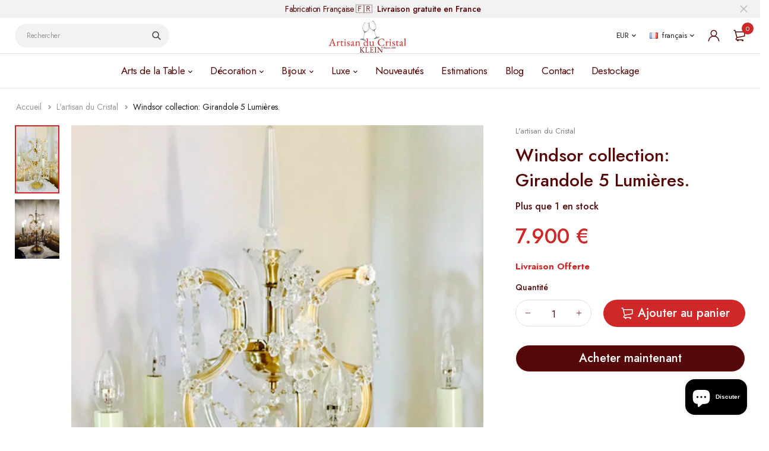

--- FILE ---
content_type: text/html; charset=utf-8
request_url: https://www.artisanducristal.com/products/girandole-5-lumieres
body_size: 45062
content:
<!DOCTYPE html>
<html class="no-js" lang="fr">

<head>
  <meta charset="UTF-8">
  <meta http-equiv="X-UA-Compatible" content="IE=edge,chrome=1">
  <meta name="viewport" content="width=device-width, initial-scale=1.0, maximum-scale=1.0, user-scalable=no" />
  <meta name="theme-color" content="#ce2828">

  <link rel="preconnect" href="https://cdn.shopify.com" crossorigin>
  <link rel="preconnect" href="https://fonts.shopify.com" crossorigin>
  <link rel="preconnect" href="https://monorail-edge.shopifysvc.com">

  
  <link href="https://fonts.googleapis.com/css2?family=Jost:ital,wght@0,100;0,200;0,300;0,400;0,500;0,600;0,700;0,800;0,900;1,100;1,200;1,300;1,400;1,500;1,600;1,700;1,800&display=swap" rel="stylesheet">
  

  
  
  


  
  
  <link rel="preload" as="font" href="//www.artisanducristal.com/cdn/fonts/poppins/poppins_n4.0ba78fa5af9b0e1a374041b3ceaadf0a43b41362.woff2" type="font/woff2" crossorigin><link rel="canonical" href="https://www.artisanducristal.com/products/girandole-5-lumieres">
  

  
<title>Windsor collection: Girandole 5 Lumières.
&ndash; Artisan du Cristal KLEIN</title><meta name="description" content="Pour rendre votre rêve accessible, il est possible de régler votre achat en plusieurs fois (de 3 à 20 mensualités à votre convenance). Pour se faire nous contacter. Cliquez ICI pour nous contacter. Une girandole est un luminaire à poser sur un meuble ou une colonne.  Une pièce qui complètera à merveille la décoration e"><!-- /snippets/social-meta-tags.liquid -->




<meta property="og:site_name" content="Artisan du Cristal KLEIN">
<meta property="og:url" content="https://www.artisanducristal.com/products/girandole-5-lumieres">
<meta property="og:title" content="Windsor collection: Girandole 5 Lumières.">
<meta property="og:type" content="product">
<meta property="og:description" content="Pour rendre votre rêve accessible, il est possible de régler votre achat en plusieurs fois (de 3 à 20 mensualités à votre convenance). Pour se faire nous contacter. Cliquez ICI pour nous contacter. Une girandole est un luminaire à poser sur un meuble ou une colonne.  Une pièce qui complètera à merveille la décoration e">

  <meta property="og:price:amount" content="7,900">
  <meta property="og:price:currency" content="EUR">

<meta property="og:image" content="http://www.artisanducristal.com/cdn/shop/products/Capture_d_ecran_2017-03-28_a_15.20.27_1200x1200.png?v=1490707367"><meta property="og:image" content="http://www.artisanducristal.com/cdn/shop/products/FullSizeRender-10_e5f54997-04e7-48c8-b816-a95cbace006d_1200x1200.jpg?v=1490707367">
<meta property="og:image:secure_url" content="https://www.artisanducristal.com/cdn/shop/products/Capture_d_ecran_2017-03-28_a_15.20.27_1200x1200.png?v=1490707367"><meta property="og:image:secure_url" content="https://www.artisanducristal.com/cdn/shop/products/FullSizeRender-10_e5f54997-04e7-48c8-b816-a95cbace006d_1200x1200.jpg?v=1490707367">


<meta name="twitter:card" content="summary_large_image">
<meta name="twitter:title" content="Windsor collection: Girandole 5 Lumières.">
<meta name="twitter:description" content="Pour rendre votre rêve accessible, il est possible de régler votre achat en plusieurs fois (de 3 à 20 mensualités à votre convenance). Pour se faire nous contacter. Cliquez ICI pour nous contacter. Une girandole est un luminaire à poser sur un meuble ou une colonne.  Une pièce qui complètera à merveille la décoration e">

  
<style data-shopify>:root {
    --color-primary: #ce2828;
    --color-primary-rgb: 206, 40, 40;
    --color-primary-dark: #560707;
    --color-secondary: #f7e8eb;
    --color-body: #560707;
    --color-alert: #b10001;
    --color-success: #82e0d5;
    --color-dark: #560707;
    --color-light: #f2f2f2;
    --color-grey: #999;
    --color-grey-rgb: 153, 153, 153;
    --color-border: #e1e1e1;
    --color-border-light: #eee;
    --color-border-dark: #444;
    --color-facebook: #3b5998;
    --color-twitter: #1da1f2;
    --color-linkedin: #0073b2;
    --color-email: #dd4b39;
    --color-google: #dd4b39;
    --color-pinterest: #bd081c;
    --color-reddit: #ff4107;
    --color-tumblr: #304e6c;
    --color-vk: #6383a8;
    --color-whatsapp: #3c8a38;
    --color-xing: #1a7576;
    --color-instagram: #3b6994;
    --color-paypal: #1a7576;

    --color-primary-lb7: #da4040;
    --color-primary-lb20: #e57777;
    --color-primary-lb50: #fef7f7;
    --color-primary-db7: #b02222;
    --color-grey-lb30: #e6e6e6;

    --color-secondary-lb7: #ffffff;
    --color-secondary-lb10: #ffffff;
    --color-secondary-db7: #eeced4;

    --color-alert-lb7: #d50001;
    --color-success-lb7: #9fe7df;
    --color-dark-lb7: #770a0a;--font-stack-first: 'Jost', sans-serif;--font-stack-second: 'Jost', sans-serif;--font-stack-third: Poppins, sans-serif;
    --soldout-img: url(//www.artisanducristal.com/cdn/shop/t/12/assets/sold_out.png?v=100801543270242495951719567788);
    --ps-defaultskin-img: url(//www.artisanducristal.com/cdn/shop/t/12/assets/ps-default-skin.png?v=115405504031309184941716517444);
    --ps-defaultskin-svg: url(//www.artisanducristal.com/cdn/shop/t/12/assets/ps-default-skin.svg?v=118181495713311880261716517444);
    --ps-preloader: url(//www.artisanducristal.com/cdn/shop/t/12/assets/ps-preloader.gif?v=77008736554601496081716517444);

    --border-radius: 55px;

    
  }

  @font-face{font-family:LineAwesome;src:url(//www.artisanducristal.com/cdn/shop/t/12/assets/line-awesome.eot?v=1.1.&v=31695316361125988431716517444);src:url(//www.artisanducristal.com/cdn/shop/t/12/assets/line-awesome.eot??v=1.1.%23iefix&v=31695316361125988431716517444) format("embedded-opentype"),url(//www.artisanducristal.com/cdn/shop/t/12/assets/line-awesome.woff2?v=1.1.&v=174919877857943416171716517444) format("woff2"),url(//www.artisanducristal.com/cdn/shop/t/12/assets/line-awesome.woff?v=1.1.&v=87146950172109960981716517444) format("woff"),url(//www.artisanducristal.com/cdn/shop/t/12/assets/line-awesome.ttf?v=1.1.&v=151060040140638498961716517444) format("truetype"),url(//www.artisanducristal.com/cdn/shop/t/12/assets/line-awesome.svg?v=1.1.%23fa&v=119437685898366552541716517444) format("svg");font-weight:400;font-style:normal}
  @media screen and (-webkit-min-device-pixel-ratio:0){@font-face{font-family:LineAwesome;src:url(//www.artisanducristal.com/cdn/shop/t/12/assets/line-awesome.svg?v=1.1.%23fa&v=119437685898366552541716517444) format("svg")}}

  @font-face{font-family:"Font Awesome 5 Brands";font-style:normal;font-weight:normal;font-display:auto;src:url(//www.artisanducristal.com/cdn/shop/t/12/assets/fa-brands-400.eot?v=101195961690094578421716517444);src:url(//www.artisanducristal.com/cdn/shop/t/12/assets/fa-brands-400.eot?%23iefix&v=101195961690094578421716517444) format("embedded-opentype"),url(//www.artisanducristal.com/cdn/shop/t/12/assets/fa-brands-400.woff2?v=44304571633839896721716517444) format("woff2"),url(//www.artisanducristal.com/cdn/shop/t/12/assets/fa-brands-400.woff?v=72560495744286668701716517444) format("woff"),url(//www.artisanducristal.com/cdn/shop/t/12/assets/fa-brands-400.ttf?v=153001578657139910271716517444) format("truetype"),url(//www.artisanducristal.com/cdn/shop/t/12/assets/fa-brands-400.svg%23fontawesome?3238) format("svg")}
  @font-face{font-family:"Font Awesome 5 Free";font-style:normal;font-weight:400;font-display:auto;src:url(//www.artisanducristal.com/cdn/shop/t/12/assets/fa-regular-400.eot?v=116137177111303773181716517444);src:url(//www.artisanducristal.com/cdn/shop/t/12/assets/fa-regular-400.eot?%23iefix&v=116137177111303773181716517444) format("embedded-opentype"),url(//www.artisanducristal.com/cdn/shop/t/12/assets/fa-regular-400.woff2?v=124727275891872613041716517444) format("woff2"),url(//www.artisanducristal.com/cdn/shop/t/12/assets/fa-regular-400.woff?v=171305702621079607561716517444) format("woff"),url(//www.artisanducristal.com/cdn/shop/t/12/assets/fa-regular-400.ttf?v=47073169148491185721716517444) format("truetype"),url(//www.artisanducristal.com/cdn/shop/t/12/assets/fa-regular-400.svg%23fontawesome?3238) format("svg")}
  @font-face{font-family:"Font Awesome 5 Free";font-style:normal;font-weight:900;font-display:auto;src:url(//www.artisanducristal.com/cdn/shop/t/12/assets/fa-solid-900.eot?v=123824777376635595301716517444);src:url(//www.artisanducristal.com/cdn/shop/t/12/assets/fa-solid-900.eot?%23iefix&v=123824777376635595301716517444) format("embedded-opentype"),url(//www.artisanducristal.com/cdn/shop/t/12/assets/fa-solid-900.woff2?v=142732431838986078751716517444) format("woff2"),url(//www.artisanducristal.com/cdn/shop/t/12/assets/fa-solid-900.woff?v=52465312539021087281716517444) format("woff"),url(//www.artisanducristal.com/cdn/shop/t/12/assets/fa-solid-900.ttf?v=133373312047225198231716517444) format("truetype"),url(//www.artisanducristal.com/cdn/shop/t/12/assets/fa-solid-900.svg%23fontawesome?3238) format("svg")}	  
  
  @font-face{font-family:'fastor-icons';src:url(//www.artisanducristal.com/cdn/shop/t/12/assets/fastor-icons.eot?70233707&v=111855059284042769611716517444);src:url(//www.artisanducristal.com/cdn/shop/t/12/assets/fastor-icons.eot?70233707%23iefix&v=111855059284042769611716517444) format("embedded-opentype"),url(//www.artisanducristal.com/cdn/shop/t/12/assets/fastor-icons.woff2?70233707&v=99779989161894220771716517444) format("woff2"),url(//www.artisanducristal.com/cdn/shop/t/12/assets/fastor-icons.woff?70233707&v=11981914284508399751716517444) format("woff"),url(//www.artisanducristal.com/cdn/shop/t/12/assets/fastor-icons.ttf?70233707&v=90630083239344109691716517444) format("truetype"),url(//www.artisanducristal.com/cdn/shop/t/12/assets/fastor-icons.svg?70233707%23fastor-icons&v=130584186162490643341716517444) format("svg");font-weight:normal;font-style:normal}
  @font-face{font-family:'fastor';src:url(//www.artisanducristal.com/cdn/shop/t/12/assets/fastor.eot?70233707&v=22802137241161394131716517444);src:url(//www.artisanducristal.com/cdn/shop/t/12/assets/fastor.eot?70233707%23iefix&v=22802137241161394131716517444) format("embedded-opentype"),url(//www.artisanducristal.com/cdn/shop/t/12/assets/fastor.woff2?70233707&v=132046698554951827741716517444) format("woff2"),url(//www.artisanducristal.com/cdn/shop/t/12/assets/fastor.woff?70233707&v=83774505055951707481716517444) format("woff"),url(//www.artisanducristal.com/cdn/shop/t/12/assets/fastor.ttf?70233707&v=33165590304734595201716517444) format("truetype"),url(//www.artisanducristal.com/cdn/shop/t/12/assets/fastor.svg?70233707%23fastor-icons&v=87983131105011964291716517444) format("svg");font-weight:normal;font-style:normal}
</style>

  <script type="application/ld+json">
{
    "@context": "https://schema.org",
    "@type": "BreadcrumbList",
    "itemListElement": [{
        "@type": "ListItem",
        "position": 1,
        "name": "Accueil",
        "item": "https://www.artisanducristal.com"
    },{
            "@type": "ListItem",
            "position": 2,
            "name": "Windsor collection: Girandole 5 Lumières.",
            "item": "https://www.artisanducristal.com/products/girandole-5-lumieres"
        }]
}
</script>

    <script>
    window.performance.mark('debut:theme_stylesheet_loaded.start');

    var loadScriptAsync = function(lib){
        return new Promise((resolve, reject) => {
        if(lib.state == 1) {
            resolve('JS already loaded.');
            return;
        }

        var tag = document.createElement('script');
        tag.src = lib.src;
        tag.async = true;
        lib.state = 1;
        tag.onload = () => {
            resolve();
        };
        var firstScriptTag = document.getElementsByTagName('script')[0];
        firstScriptTag.parentNode.insertBefore(tag, firstScriptTag);
        });
    }
  </script>

  <link href="//www.artisanducristal.com/cdn/shop/t/12/assets/base.css?v=112868626526263879281716545049" rel="stylesheet" type="text/css" media="all" />
  
  <link href="//www.artisanducristal.com/cdn/shop/t/12/assets/vendors.css?v=43566792540183439681716517444" rel="stylesheet" type="text/css" media="all" />
  

  
  <link href="//www.artisanducristal.com/cdn/shop/t/12/assets/theme.css?v=131830231350484946151716517444" rel="stylesheet" type="text/css" media="all" />
  

  <link href="//www.artisanducristal.com/cdn/shop/t/12/assets/custom.css?v=57978547867967128341716547302" rel="stylesheet" type="text/css" media="all" />

  <style>
    
    
    @font-face {
  font-family: Poppins;
  font-weight: 400;
  font-style: normal;
  font-display: swap;
  src: url("//www.artisanducristal.com/cdn/fonts/poppins/poppins_n4.0ba78fa5af9b0e1a374041b3ceaadf0a43b41362.woff2") format("woff2"),
       url("//www.artisanducristal.com/cdn/fonts/poppins/poppins_n4.214741a72ff2596839fc9760ee7a770386cf16ca.woff") format("woff");
}

  </style>
  <style>
    .loading-overlay{position:fixed;top:0;right:0;bottom:0;left:0;transition:all .3s ease-in-out;background:#fff;opacity:1;visibility:visible;z-index:999999}.loaded>.loading-overlay{opacity:0;visibility:hidden}div.pldr-container{display:flex;justify-content:center;align-items:center;height:100%}div.pldr-container>div{width:10px;height:10px;border-radius:100%;margin:10px;background-image:linear-gradient(145deg,rgba(255,255,255,.5) 0,rgba(0,0,0,0) 100%);animation:pldr-bounce 1.5s .25s linear infinite}div.pldr-container>div.pldr-first{background-color:var(--color-primary)}div.pldr-container>div.pldr-second{background-color:var(--color-primary-lb7);animation-delay:.1s}div.pldr-container>div.pldr-third{background-color:var(--color-grey);animation-delay:.2s}div.pldr-container>div.pldr-fourth{background-color:var(--color-dark);animation-delay:.3s}@keyframes pldr-bounce{0%,100%,50%{transform:scale(1);filter:blur(0)}25%{transform:scale(.6);filter:blur(1px)}75%{filter:blur(1px);transform:scale(1.4)}}
  </style>
  <script>
    var theme = {
      breakpoints: {
        medium: 750,
        large: 990,
        widescreen: 1400
      },
      strings: {
        onlyLeft:"Plus que {{ count }} en stock ",
        addToCart: "Ajouter au panier",
        addToCartType: "Ajouter au panier",
        soldOut: "Épuisé",
        unavailable: "Non disponible",
        inStock: "En Stock",
        regularPrice: "Prix normal",
        salePrice: "Prix réduit",
        sale: "En promotion",
        fromLowestPrice: "à partir de [price]",
        vendor: "Distributeur",
        showMore: "Afficher plus",
        showLess: "Afficher moins",
        searchFor: "Rechercher",
        searchSubmit: "Rechercher",
        searchMore: "Continuer la recherche ...",
        addressError: "Une erreur s\u0026#39;est produite dans la recherche de cette adresse",
        addressNoResults: "Aucun résultat pour cette adresse",
        addressQueryLimit: "Vous avez dépassé la limite d'utilisation de l'API de Google. Pensez à mettre à niveau vers un \u003ca href=\"https:\/\/developers.google.com\/maps\/premium\/usage-limits\"\u003eforfait premium\u003c\/a\u003e.",
        authError: "Une erreur s'est produite lors de l'authentification de votre compte Google Maps.",
        newWindow: "S\u0026#39;ouvre dans une nouvelle fenêtre.",
        external: "Ouvre un site externe.",
        newWindowExternal: "Ouvre un site externe dans une nouvelle fenêtre.",
        removeLabel: "Supprimer [product]",
        update: "Mettre à jour",
        quantity: "Quantité",
        discountedTotal: "Total après réduction",
        regularTotal: "Total avant réduction",
        priceColumn: "Voir les détails de la réduction dans la colonne Prix.",
        quantityMinimumMessage: "La quantité doit être supérieure ou égale à 1",
        cartEmpty: "Votre panier est vide.",
        cartError: "Une erreur est survenue lors de l’actualisation de votre panier. Essayez de nouveau s’il vous plaît.",
        cartSuccess: "Ajouté avec succès",
        cartView: "Voir le panier",
        removedItemMessage: "\u003cspan class=\"cart__removed-product-details\"\u003e([quantity]) [link]\u003c\/span\u003e supprimé(s) de votre panier.",
        unitPrice: "Prix unitaire",
        unitPriceSeparator: "par",
        oneCartCount: "1 article",
        otherCartCount: "[count] article",
        quantityLabel: "Quantité : [count]",
        products: "Produits",
        loading: "Chargement",
        number_of_results: "[result_number] sur [results_count]",
        number_of_results_found: "[results_count] résultats trouvés",
        one_result_found: "1 résultat trouvé",
        compareLimit:"",
        wishlistAdded:"",
        wishlistRemoved:"",
        groupedProductsAdded:"Ajouter ce produit au panier",
        rateStartAt:"",
        doNotShip:"Cette destination n\u0026#39;est pas disponible. Envoyez-nous un mail",
        errorCountry:"Erreur : pays non disponible. Envoyez-nous un mail"},
      moneyFormat: "{{ amount_no_decimals }} €",
      moneyFormatWithCurrency: "{{ amount_no_decimals }} €",
      settings: {
        currencySymbol:"€",
        predictiveSearchEnabled: true,
        predictiveSearchShowPrice: true,
        predictiveSearchShowVendor: true
      },
      addToCartType: "minicart",
      stylesheet: "//www.artisanducristal.com/cdn/shop/t/12/assets/base.css?v=112868626526263879281716545049",
      libs: {
        psearch: {
          src: "//www.artisanducristal.com/cdn/shop/t/12/assets/ll.prs.js?v=183626256303010807671716517444",
          state: 0
        }
      } 
    }

    document.documentElement.className = document.documentElement.className.replace('no-js', 'js');
  </script><script type="text/javascript">
    var roar_api = {
      main_info: {
        theme_id: '18389593',
        owner_email: 'valery@artisanducristal.com',
        shop: 'artisan-du-cristal.myshopify.com',
        domain: 'artisan-du-cristal.myshopify.com',
        rdomain: 'www.artisanducristal.com',
        license: 'kdhaileocghidghbjkejba9okje9ffi9j'
      }
    };
  </script><script src="//www.artisanducristal.com/cdn/shop/t/12/assets/vendors.js?v=21241798146408968031716517444" defer="defer"></script>
  
  
  <script src="//www.artisanducristal.com/cdn/shop/t/12/assets/photoswipe.min.js?v=177357196404971690221716517444" defer="defer"></script>
  <script src="//www.artisanducristal.com/cdn/shop/t/12/assets/photoswipe-ui-default.min.js?v=97623706128145982451716517444" defer="defer"></script>
  

  
  <script src="//www.artisanducristal.com/cdn/shop/t/12/assets/sticky.min.js?v=139376226868247282041716517444" defer="defer"></script>
  
  <script src="//www.artisanducristal.com/cdn/shop/t/12/assets/lazysizes.js?v=63098554868324070131716517444" defer="defer"></script>
  <script src="//www.artisanducristal.com/cdn/shop/t/12/assets/theme.min.js?v=79092229454740384491717126535" defer="defer"></script>

  <script type="text/javascript">
    if (window.MSInputMethodContext && document.documentMode) {
      var scripts = document.getElementsByTagName('script')[0];
      var polyfill = document.createElement("script");
      polyfill.defer = true;
      polyfill.src = "//www.artisanducristal.com/cdn/shop/t/12/assets/ie11CustomProperties.min.js?v=146208399201472936201716517444";

      scripts.parentNode.insertBefore(polyfill, scripts);
    }
  </script>

  <script>window.performance && window.performance.mark && window.performance.mark('shopify.content_for_header.start');</script><meta name="google-site-verification" content="LdoQdxV2caUfCJ8GK0Cb8TnP1i_FDz2GQUU9ziDZAdU">
<meta name="google-site-verification" content="9unvUUUEFa-zcI0YHDXjp60rl2GhrriXRFqQC8Vf2Uc">
<meta name="google-site-verification" content="LdoQdxV2caUfCJ8GK0Cb8TnP1i_FDz2GQUU9ziDZAdU">
<meta id="shopify-digital-wallet" name="shopify-digital-wallet" content="/15170366/digital_wallets/dialog">
<meta name="shopify-checkout-api-token" content="27ae5ac4791a11fc4fb904c8ee5b7eb6">
<meta id="in-context-paypal-metadata" data-shop-id="15170366" data-venmo-supported="false" data-environment="production" data-locale="fr_FR" data-paypal-v4="true" data-currency="EUR">
<link rel="alternate" hreflang="x-default" href="https://www.artisanducristal.com/products/girandole-5-lumieres">
<link rel="alternate" hreflang="fr" href="https://www.artisanducristal.com/products/girandole-5-lumieres">
<link rel="alternate" hreflang="en" href="https://www.artisanducristal.com/en/products/girandole-5-lumieres">
<link rel="alternate" hreflang="fr-US" href="https://www.artisanducristal.com/fr-us/products/girandole-5-lumieres">
<link rel="alternate" hreflang="en-US" href="https://www.artisanducristal.com/en-us/products/girandole-5-lumieres">
<link rel="alternate" type="application/json+oembed" href="https://www.artisanducristal.com/products/girandole-5-lumieres.oembed">
<script async="async" src="/checkouts/internal/preloads.js?locale=fr-FR"></script>
<script id="shopify-features" type="application/json">{"accessToken":"27ae5ac4791a11fc4fb904c8ee5b7eb6","betas":["rich-media-storefront-analytics"],"domain":"www.artisanducristal.com","predictiveSearch":true,"shopId":15170366,"locale":"fr"}</script>
<script>var Shopify = Shopify || {};
Shopify.shop = "artisan-du-cristal.myshopify.com";
Shopify.locale = "fr";
Shopify.currency = {"active":"EUR","rate":"1.0"};
Shopify.country = "FR";
Shopify.theme = {"name":"Fastor v5.2.5 skin02 - Hn + Description SEO","id":161554497863,"schema_name":"Fastor","schema_version":"5.2.5","theme_store_id":null,"role":"main"};
Shopify.theme.handle = "null";
Shopify.theme.style = {"id":null,"handle":null};
Shopify.cdnHost = "www.artisanducristal.com/cdn";
Shopify.routes = Shopify.routes || {};
Shopify.routes.root = "/";</script>
<script type="module">!function(o){(o.Shopify=o.Shopify||{}).modules=!0}(window);</script>
<script>!function(o){function n(){var o=[];function n(){o.push(Array.prototype.slice.apply(arguments))}return n.q=o,n}var t=o.Shopify=o.Shopify||{};t.loadFeatures=n(),t.autoloadFeatures=n()}(window);</script>
<script id="shop-js-analytics" type="application/json">{"pageType":"product"}</script>
<script defer="defer" async type="module" src="//www.artisanducristal.com/cdn/shopifycloud/shop-js/modules/v2/client.init-shop-cart-sync_C7zOiP7n.fr.esm.js"></script>
<script defer="defer" async type="module" src="//www.artisanducristal.com/cdn/shopifycloud/shop-js/modules/v2/chunk.common_CSlijhlg.esm.js"></script>
<script type="module">
  await import("//www.artisanducristal.com/cdn/shopifycloud/shop-js/modules/v2/client.init-shop-cart-sync_C7zOiP7n.fr.esm.js");
await import("//www.artisanducristal.com/cdn/shopifycloud/shop-js/modules/v2/chunk.common_CSlijhlg.esm.js");

  window.Shopify.SignInWithShop?.initShopCartSync?.({"fedCMEnabled":true,"windoidEnabled":true});

</script>
<script>(function() {
  var isLoaded = false;
  function asyncLoad() {
    if (isLoaded) return;
    isLoaded = true;
    var urls = ["https:\/\/chimpstatic.com\/mcjs-connected\/js\/users\/57320c0c4a4c1847791993150\/2e28244325b38cb1892d7078b.js?shop=artisan-du-cristal.myshopify.com","https:\/\/www.paypal.com\/tagmanager\/pptm.js?id=bafbd091-eb11-4f27-8e14-29cd20e20cc4\u0026shop=artisan-du-cristal.myshopify.com","https:\/\/maps.boxtal.com\/api\/v2\/maps-shopify\/script.js?shop=artisan-du-cristal.myshopify.com"];
    for (var i = 0; i < urls.length; i++) {
      var s = document.createElement('script');
      s.type = 'text/javascript';
      s.async = true;
      s.src = urls[i];
      var x = document.getElementsByTagName('script')[0];
      x.parentNode.insertBefore(s, x);
    }
  };
  if(window.attachEvent) {
    window.attachEvent('onload', asyncLoad);
  } else {
    window.addEventListener('load', asyncLoad, false);
  }
})();</script>
<script id="__st">var __st={"a":15170366,"offset":3600,"reqid":"10e0785e-fbc8-4001-9fd7-9270fbc777c8-1768523804","pageurl":"www.artisanducristal.com\/products\/girandole-5-lumieres","u":"8e29375a1289","p":"product","rtyp":"product","rid":9045662984};</script>
<script>window.ShopifyPaypalV4VisibilityTracking = true;</script>
<script id="captcha-bootstrap">!function(){'use strict';const t='contact',e='account',n='new_comment',o=[[t,t],['blogs',n],['comments',n],[t,'customer']],c=[[e,'customer_login'],[e,'guest_login'],[e,'recover_customer_password'],[e,'create_customer']],r=t=>t.map((([t,e])=>`form[action*='/${t}']:not([data-nocaptcha='true']) input[name='form_type'][value='${e}']`)).join(','),a=t=>()=>t?[...document.querySelectorAll(t)].map((t=>t.form)):[];function s(){const t=[...o],e=r(t);return a(e)}const i='password',u='form_key',d=['recaptcha-v3-token','g-recaptcha-response','h-captcha-response',i],f=()=>{try{return window.sessionStorage}catch{return}},m='__shopify_v',_=t=>t.elements[u];function p(t,e,n=!1){try{const o=window.sessionStorage,c=JSON.parse(o.getItem(e)),{data:r}=function(t){const{data:e,action:n}=t;return t[m]||n?{data:e,action:n}:{data:t,action:n}}(c);for(const[e,n]of Object.entries(r))t.elements[e]&&(t.elements[e].value=n);n&&o.removeItem(e)}catch(o){console.error('form repopulation failed',{error:o})}}const l='form_type',E='cptcha';function T(t){t.dataset[E]=!0}const w=window,h=w.document,L='Shopify',v='ce_forms',y='captcha';let A=!1;((t,e)=>{const n=(g='f06e6c50-85a8-45c8-87d0-21a2b65856fe',I='https://cdn.shopify.com/shopifycloud/storefront-forms-hcaptcha/ce_storefront_forms_captcha_hcaptcha.v1.5.2.iife.js',D={infoText:'Protégé par hCaptcha',privacyText:'Confidentialité',termsText:'Conditions'},(t,e,n)=>{const o=w[L][v],c=o.bindForm;if(c)return c(t,g,e,D).then(n);var r;o.q.push([[t,g,e,D],n]),r=I,A||(h.body.append(Object.assign(h.createElement('script'),{id:'captcha-provider',async:!0,src:r})),A=!0)});var g,I,D;w[L]=w[L]||{},w[L][v]=w[L][v]||{},w[L][v].q=[],w[L][y]=w[L][y]||{},w[L][y].protect=function(t,e){n(t,void 0,e),T(t)},Object.freeze(w[L][y]),function(t,e,n,w,h,L){const[v,y,A,g]=function(t,e,n){const i=e?o:[],u=t?c:[],d=[...i,...u],f=r(d),m=r(i),_=r(d.filter((([t,e])=>n.includes(e))));return[a(f),a(m),a(_),s()]}(w,h,L),I=t=>{const e=t.target;return e instanceof HTMLFormElement?e:e&&e.form},D=t=>v().includes(t);t.addEventListener('submit',(t=>{const e=I(t);if(!e)return;const n=D(e)&&!e.dataset.hcaptchaBound&&!e.dataset.recaptchaBound,o=_(e),c=g().includes(e)&&(!o||!o.value);(n||c)&&t.preventDefault(),c&&!n&&(function(t){try{if(!f())return;!function(t){const e=f();if(!e)return;const n=_(t);if(!n)return;const o=n.value;o&&e.removeItem(o)}(t);const e=Array.from(Array(32),(()=>Math.random().toString(36)[2])).join('');!function(t,e){_(t)||t.append(Object.assign(document.createElement('input'),{type:'hidden',name:u})),t.elements[u].value=e}(t,e),function(t,e){const n=f();if(!n)return;const o=[...t.querySelectorAll(`input[type='${i}']`)].map((({name:t})=>t)),c=[...d,...o],r={};for(const[a,s]of new FormData(t).entries())c.includes(a)||(r[a]=s);n.setItem(e,JSON.stringify({[m]:1,action:t.action,data:r}))}(t,e)}catch(e){console.error('failed to persist form',e)}}(e),e.submit())}));const S=(t,e)=>{t&&!t.dataset[E]&&(n(t,e.some((e=>e===t))),T(t))};for(const o of['focusin','change'])t.addEventListener(o,(t=>{const e=I(t);D(e)&&S(e,y())}));const B=e.get('form_key'),M=e.get(l),P=B&&M;t.addEventListener('DOMContentLoaded',(()=>{const t=y();if(P)for(const e of t)e.elements[l].value===M&&p(e,B);[...new Set([...A(),...v().filter((t=>'true'===t.dataset.shopifyCaptcha))])].forEach((e=>S(e,t)))}))}(h,new URLSearchParams(w.location.search),n,t,e,['guest_login'])})(!0,!0)}();</script>
<script integrity="sha256-4kQ18oKyAcykRKYeNunJcIwy7WH5gtpwJnB7kiuLZ1E=" data-source-attribution="shopify.loadfeatures" defer="defer" src="//www.artisanducristal.com/cdn/shopifycloud/storefront/assets/storefront/load_feature-a0a9edcb.js" crossorigin="anonymous"></script>
<script data-source-attribution="shopify.dynamic_checkout.dynamic.init">var Shopify=Shopify||{};Shopify.PaymentButton=Shopify.PaymentButton||{isStorefrontPortableWallets:!0,init:function(){window.Shopify.PaymentButton.init=function(){};var t=document.createElement("script");t.src="https://www.artisanducristal.com/cdn/shopifycloud/portable-wallets/latest/portable-wallets.fr.js",t.type="module",document.head.appendChild(t)}};
</script>
<script data-source-attribution="shopify.dynamic_checkout.buyer_consent">
  function portableWalletsHideBuyerConsent(e){var t=document.getElementById("shopify-buyer-consent"),n=document.getElementById("shopify-subscription-policy-button");t&&n&&(t.classList.add("hidden"),t.setAttribute("aria-hidden","true"),n.removeEventListener("click",e))}function portableWalletsShowBuyerConsent(e){var t=document.getElementById("shopify-buyer-consent"),n=document.getElementById("shopify-subscription-policy-button");t&&n&&(t.classList.remove("hidden"),t.removeAttribute("aria-hidden"),n.addEventListener("click",e))}window.Shopify?.PaymentButton&&(window.Shopify.PaymentButton.hideBuyerConsent=portableWalletsHideBuyerConsent,window.Shopify.PaymentButton.showBuyerConsent=portableWalletsShowBuyerConsent);
</script>
<script>
  function portableWalletsCleanup(e){e&&e.src&&console.error("Failed to load portable wallets script "+e.src);var t=document.querySelectorAll("shopify-accelerated-checkout .shopify-payment-button__skeleton, shopify-accelerated-checkout-cart .wallet-cart-button__skeleton"),e=document.getElementById("shopify-buyer-consent");for(let e=0;e<t.length;e++)t[e].remove();e&&e.remove()}function portableWalletsNotLoadedAsModule(e){e instanceof ErrorEvent&&"string"==typeof e.message&&e.message.includes("import.meta")&&"string"==typeof e.filename&&e.filename.includes("portable-wallets")&&(window.removeEventListener("error",portableWalletsNotLoadedAsModule),window.Shopify.PaymentButton.failedToLoad=e,"loading"===document.readyState?document.addEventListener("DOMContentLoaded",window.Shopify.PaymentButton.init):window.Shopify.PaymentButton.init())}window.addEventListener("error",portableWalletsNotLoadedAsModule);
</script>

<script type="module" src="https://www.artisanducristal.com/cdn/shopifycloud/portable-wallets/latest/portable-wallets.fr.js" onError="portableWalletsCleanup(this)" crossorigin="anonymous"></script>
<script nomodule>
  document.addEventListener("DOMContentLoaded", portableWalletsCleanup);
</script>

<link id="shopify-accelerated-checkout-styles" rel="stylesheet" media="screen" href="https://www.artisanducristal.com/cdn/shopifycloud/portable-wallets/latest/accelerated-checkout-backwards-compat.css" crossorigin="anonymous">
<style id="shopify-accelerated-checkout-cart">
        #shopify-buyer-consent {
  margin-top: 1em;
  display: inline-block;
  width: 100%;
}

#shopify-buyer-consent.hidden {
  display: none;
}

#shopify-subscription-policy-button {
  background: none;
  border: none;
  padding: 0;
  text-decoration: underline;
  font-size: inherit;
  cursor: pointer;
}

#shopify-subscription-policy-button::before {
  box-shadow: none;
}

      </style>

<script>window.performance && window.performance.mark && window.performance.mark('shopify.content_for_header.end');</script>
<!-- BEGIN app block: shopify://apps/consentmo-gdpr/blocks/gdpr_cookie_consent/4fbe573f-a377-4fea-9801-3ee0858cae41 -->


<!-- END app block --><!-- BEGIN app block: shopify://apps/optimonk-popup-cro-a-b-test/blocks/app-embed/0b488be1-fc0a-4fe6-8793-f2bef383dba8 -->
<script async src="https://onsite.optimonk.com/script.js?account=248800&origin=shopify-app-embed-block"></script>




<!-- END app block --><script src="https://cdn.shopify.com/extensions/cfc76123-b24f-4e9a-a1dc-585518796af7/forms-2294/assets/shopify-forms-loader.js" type="text/javascript" defer="defer"></script>
<script src="https://cdn.shopify.com/extensions/7bc9bb47-adfa-4267-963e-cadee5096caf/inbox-1252/assets/inbox-chat-loader.js" type="text/javascript" defer="defer"></script>
<script src="https://cdn.shopify.com/extensions/019bc239-cb78-70b3-9048-b4bf2f33dcf7/consentmo-gdpr-573/assets/consentmo_cookie_consent.js" type="text/javascript" defer="defer"></script>
<link href="https://monorail-edge.shopifysvc.com" rel="dns-prefetch">
<script>(function(){if ("sendBeacon" in navigator && "performance" in window) {try {var session_token_from_headers = performance.getEntriesByType('navigation')[0].serverTiming.find(x => x.name == '_s').description;} catch {var session_token_from_headers = undefined;}var session_cookie_matches = document.cookie.match(/_shopify_s=([^;]*)/);var session_token_from_cookie = session_cookie_matches && session_cookie_matches.length === 2 ? session_cookie_matches[1] : "";var session_token = session_token_from_headers || session_token_from_cookie || "";function handle_abandonment_event(e) {var entries = performance.getEntries().filter(function(entry) {return /monorail-edge.shopifysvc.com/.test(entry.name);});if (!window.abandonment_tracked && entries.length === 0) {window.abandonment_tracked = true;var currentMs = Date.now();var navigation_start = performance.timing.navigationStart;var payload = {shop_id: 15170366,url: window.location.href,navigation_start,duration: currentMs - navigation_start,session_token,page_type: "product"};window.navigator.sendBeacon("https://monorail-edge.shopifysvc.com/v1/produce", JSON.stringify({schema_id: "online_store_buyer_site_abandonment/1.1",payload: payload,metadata: {event_created_at_ms: currentMs,event_sent_at_ms: currentMs}}));}}window.addEventListener('pagehide', handle_abandonment_event);}}());</script>
<script id="web-pixels-manager-setup">(function e(e,d,r,n,o){if(void 0===o&&(o={}),!Boolean(null===(a=null===(i=window.Shopify)||void 0===i?void 0:i.analytics)||void 0===a?void 0:a.replayQueue)){var i,a;window.Shopify=window.Shopify||{};var t=window.Shopify;t.analytics=t.analytics||{};var s=t.analytics;s.replayQueue=[],s.publish=function(e,d,r){return s.replayQueue.push([e,d,r]),!0};try{self.performance.mark("wpm:start")}catch(e){}var l=function(){var e={modern:/Edge?\/(1{2}[4-9]|1[2-9]\d|[2-9]\d{2}|\d{4,})\.\d+(\.\d+|)|Firefox\/(1{2}[4-9]|1[2-9]\d|[2-9]\d{2}|\d{4,})\.\d+(\.\d+|)|Chrom(ium|e)\/(9{2}|\d{3,})\.\d+(\.\d+|)|(Maci|X1{2}).+ Version\/(15\.\d+|(1[6-9]|[2-9]\d|\d{3,})\.\d+)([,.]\d+|)( \(\w+\)|)( Mobile\/\w+|) Safari\/|Chrome.+OPR\/(9{2}|\d{3,})\.\d+\.\d+|(CPU[ +]OS|iPhone[ +]OS|CPU[ +]iPhone|CPU IPhone OS|CPU iPad OS)[ +]+(15[._]\d+|(1[6-9]|[2-9]\d|\d{3,})[._]\d+)([._]\d+|)|Android:?[ /-](13[3-9]|1[4-9]\d|[2-9]\d{2}|\d{4,})(\.\d+|)(\.\d+|)|Android.+Firefox\/(13[5-9]|1[4-9]\d|[2-9]\d{2}|\d{4,})\.\d+(\.\d+|)|Android.+Chrom(ium|e)\/(13[3-9]|1[4-9]\d|[2-9]\d{2}|\d{4,})\.\d+(\.\d+|)|SamsungBrowser\/([2-9]\d|\d{3,})\.\d+/,legacy:/Edge?\/(1[6-9]|[2-9]\d|\d{3,})\.\d+(\.\d+|)|Firefox\/(5[4-9]|[6-9]\d|\d{3,})\.\d+(\.\d+|)|Chrom(ium|e)\/(5[1-9]|[6-9]\d|\d{3,})\.\d+(\.\d+|)([\d.]+$|.*Safari\/(?![\d.]+ Edge\/[\d.]+$))|(Maci|X1{2}).+ Version\/(10\.\d+|(1[1-9]|[2-9]\d|\d{3,})\.\d+)([,.]\d+|)( \(\w+\)|)( Mobile\/\w+|) Safari\/|Chrome.+OPR\/(3[89]|[4-9]\d|\d{3,})\.\d+\.\d+|(CPU[ +]OS|iPhone[ +]OS|CPU[ +]iPhone|CPU IPhone OS|CPU iPad OS)[ +]+(10[._]\d+|(1[1-9]|[2-9]\d|\d{3,})[._]\d+)([._]\d+|)|Android:?[ /-](13[3-9]|1[4-9]\d|[2-9]\d{2}|\d{4,})(\.\d+|)(\.\d+|)|Mobile Safari.+OPR\/([89]\d|\d{3,})\.\d+\.\d+|Android.+Firefox\/(13[5-9]|1[4-9]\d|[2-9]\d{2}|\d{4,})\.\d+(\.\d+|)|Android.+Chrom(ium|e)\/(13[3-9]|1[4-9]\d|[2-9]\d{2}|\d{4,})\.\d+(\.\d+|)|Android.+(UC? ?Browser|UCWEB|U3)[ /]?(15\.([5-9]|\d{2,})|(1[6-9]|[2-9]\d|\d{3,})\.\d+)\.\d+|SamsungBrowser\/(5\.\d+|([6-9]|\d{2,})\.\d+)|Android.+MQ{2}Browser\/(14(\.(9|\d{2,})|)|(1[5-9]|[2-9]\d|\d{3,})(\.\d+|))(\.\d+|)|K[Aa][Ii]OS\/(3\.\d+|([4-9]|\d{2,})\.\d+)(\.\d+|)/},d=e.modern,r=e.legacy,n=navigator.userAgent;return n.match(d)?"modern":n.match(r)?"legacy":"unknown"}(),u="modern"===l?"modern":"legacy",c=(null!=n?n:{modern:"",legacy:""})[u],f=function(e){return[e.baseUrl,"/wpm","/b",e.hashVersion,"modern"===e.buildTarget?"m":"l",".js"].join("")}({baseUrl:d,hashVersion:r,buildTarget:u}),m=function(e){var d=e.version,r=e.bundleTarget,n=e.surface,o=e.pageUrl,i=e.monorailEndpoint;return{emit:function(e){var a=e.status,t=e.errorMsg,s=(new Date).getTime(),l=JSON.stringify({metadata:{event_sent_at_ms:s},events:[{schema_id:"web_pixels_manager_load/3.1",payload:{version:d,bundle_target:r,page_url:o,status:a,surface:n,error_msg:t},metadata:{event_created_at_ms:s}}]});if(!i)return console&&console.warn&&console.warn("[Web Pixels Manager] No Monorail endpoint provided, skipping logging."),!1;try{return self.navigator.sendBeacon.bind(self.navigator)(i,l)}catch(e){}var u=new XMLHttpRequest;try{return u.open("POST",i,!0),u.setRequestHeader("Content-Type","text/plain"),u.send(l),!0}catch(e){return console&&console.warn&&console.warn("[Web Pixels Manager] Got an unhandled error while logging to Monorail."),!1}}}}({version:r,bundleTarget:l,surface:e.surface,pageUrl:self.location.href,monorailEndpoint:e.monorailEndpoint});try{o.browserTarget=l,function(e){var d=e.src,r=e.async,n=void 0===r||r,o=e.onload,i=e.onerror,a=e.sri,t=e.scriptDataAttributes,s=void 0===t?{}:t,l=document.createElement("script"),u=document.querySelector("head"),c=document.querySelector("body");if(l.async=n,l.src=d,a&&(l.integrity=a,l.crossOrigin="anonymous"),s)for(var f in s)if(Object.prototype.hasOwnProperty.call(s,f))try{l.dataset[f]=s[f]}catch(e){}if(o&&l.addEventListener("load",o),i&&l.addEventListener("error",i),u)u.appendChild(l);else{if(!c)throw new Error("Did not find a head or body element to append the script");c.appendChild(l)}}({src:f,async:!0,onload:function(){if(!function(){var e,d;return Boolean(null===(d=null===(e=window.Shopify)||void 0===e?void 0:e.analytics)||void 0===d?void 0:d.initialized)}()){var d=window.webPixelsManager.init(e)||void 0;if(d){var r=window.Shopify.analytics;r.replayQueue.forEach((function(e){var r=e[0],n=e[1],o=e[2];d.publishCustomEvent(r,n,o)})),r.replayQueue=[],r.publish=d.publishCustomEvent,r.visitor=d.visitor,r.initialized=!0}}},onerror:function(){return m.emit({status:"failed",errorMsg:"".concat(f," has failed to load")})},sri:function(e){var d=/^sha384-[A-Za-z0-9+/=]+$/;return"string"==typeof e&&d.test(e)}(c)?c:"",scriptDataAttributes:o}),m.emit({status:"loading"})}catch(e){m.emit({status:"failed",errorMsg:(null==e?void 0:e.message)||"Unknown error"})}}})({shopId: 15170366,storefrontBaseUrl: "https://www.artisanducristal.com",extensionsBaseUrl: "https://extensions.shopifycdn.com/cdn/shopifycloud/web-pixels-manager",monorailEndpoint: "https://monorail-edge.shopifysvc.com/unstable/produce_batch",surface: "storefront-renderer",enabledBetaFlags: ["2dca8a86"],webPixelsConfigList: [{"id":"1643675975","configuration":"{\"accountID\":\"248800\"}","eventPayloadVersion":"v1","runtimeContext":"STRICT","scriptVersion":"e9702cc0fbdd9453d46c7ca8e2f5a5f4","type":"APP","apiClientId":956606,"privacyPurposes":[],"dataSharingAdjustments":{"protectedCustomerApprovalScopes":["read_customer_personal_data"]}},{"id":"987496775","configuration":"{\"config\":\"{\\\"pixel_id\\\":\\\"G-S95S3EEVY6\\\",\\\"target_country\\\":\\\"FR\\\",\\\"gtag_events\\\":[{\\\"type\\\":\\\"begin_checkout\\\",\\\"action_label\\\":\\\"G-S95S3EEVY6\\\"},{\\\"type\\\":\\\"search\\\",\\\"action_label\\\":\\\"G-S95S3EEVY6\\\"},{\\\"type\\\":\\\"view_item\\\",\\\"action_label\\\":[\\\"G-S95S3EEVY6\\\",\\\"MC-JV3T1952NG\\\"]},{\\\"type\\\":\\\"purchase\\\",\\\"action_label\\\":[\\\"G-S95S3EEVY6\\\",\\\"MC-JV3T1952NG\\\"]},{\\\"type\\\":\\\"page_view\\\",\\\"action_label\\\":[\\\"G-S95S3EEVY6\\\",\\\"MC-JV3T1952NG\\\"]},{\\\"type\\\":\\\"add_payment_info\\\",\\\"action_label\\\":\\\"G-S95S3EEVY6\\\"},{\\\"type\\\":\\\"add_to_cart\\\",\\\"action_label\\\":\\\"G-S95S3EEVY6\\\"}],\\\"enable_monitoring_mode\\\":false}\"}","eventPayloadVersion":"v1","runtimeContext":"OPEN","scriptVersion":"b2a88bafab3e21179ed38636efcd8a93","type":"APP","apiClientId":1780363,"privacyPurposes":[],"dataSharingAdjustments":{"protectedCustomerApprovalScopes":["read_customer_address","read_customer_email","read_customer_name","read_customer_personal_data","read_customer_phone"]}},{"id":"318374215","configuration":"{\"pixel_id\":\"1827757010813026\",\"pixel_type\":\"facebook_pixel\",\"metaapp_system_user_token\":\"-\"}","eventPayloadVersion":"v1","runtimeContext":"OPEN","scriptVersion":"ca16bc87fe92b6042fbaa3acc2fbdaa6","type":"APP","apiClientId":2329312,"privacyPurposes":["ANALYTICS","MARKETING","SALE_OF_DATA"],"dataSharingAdjustments":{"protectedCustomerApprovalScopes":["read_customer_address","read_customer_email","read_customer_name","read_customer_personal_data","read_customer_phone"]}},{"id":"173080903","eventPayloadVersion":"v1","runtimeContext":"LAX","scriptVersion":"1","type":"CUSTOM","privacyPurposes":["ANALYTICS"],"name":"Google Analytics tag (migrated)"},{"id":"shopify-app-pixel","configuration":"{}","eventPayloadVersion":"v1","runtimeContext":"STRICT","scriptVersion":"0450","apiClientId":"shopify-pixel","type":"APP","privacyPurposes":["ANALYTICS","MARKETING"]},{"id":"shopify-custom-pixel","eventPayloadVersion":"v1","runtimeContext":"LAX","scriptVersion":"0450","apiClientId":"shopify-pixel","type":"CUSTOM","privacyPurposes":["ANALYTICS","MARKETING"]}],isMerchantRequest: false,initData: {"shop":{"name":"Artisan du Cristal KLEIN","paymentSettings":{"currencyCode":"EUR"},"myshopifyDomain":"artisan-du-cristal.myshopify.com","countryCode":"FR","storefrontUrl":"https:\/\/www.artisanducristal.com"},"customer":null,"cart":null,"checkout":null,"productVariants":[{"price":{"amount":7900.0,"currencyCode":"EUR"},"product":{"title":"Windsor collection: Girandole 5 Lumières.","vendor":"L'artisan du Cristal","id":"9045662984","untranslatedTitle":"Windsor collection: Girandole 5 Lumières.","url":"\/products\/girandole-5-lumieres","type":"Lustre"},"id":"32976112584","image":{"src":"\/\/www.artisanducristal.com\/cdn\/shop\/products\/Capture_d_ecran_2017-03-28_a_15.20.27.png?v=1490707367"},"sku":"","title":"Default Title","untranslatedTitle":"Default Title"}],"purchasingCompany":null},},"https://www.artisanducristal.com/cdn","fcfee988w5aeb613cpc8e4bc33m6693e112",{"modern":"","legacy":""},{"shopId":"15170366","storefrontBaseUrl":"https:\/\/www.artisanducristal.com","extensionBaseUrl":"https:\/\/extensions.shopifycdn.com\/cdn\/shopifycloud\/web-pixels-manager","surface":"storefront-renderer","enabledBetaFlags":"[\"2dca8a86\"]","isMerchantRequest":"false","hashVersion":"fcfee988w5aeb613cpc8e4bc33m6693e112","publish":"custom","events":"[[\"page_viewed\",{}],[\"product_viewed\",{\"productVariant\":{\"price\":{\"amount\":7900.0,\"currencyCode\":\"EUR\"},\"product\":{\"title\":\"Windsor collection: Girandole 5 Lumières.\",\"vendor\":\"L'artisan du Cristal\",\"id\":\"9045662984\",\"untranslatedTitle\":\"Windsor collection: Girandole 5 Lumières.\",\"url\":\"\/products\/girandole-5-lumieres\",\"type\":\"Lustre\"},\"id\":\"32976112584\",\"image\":{\"src\":\"\/\/www.artisanducristal.com\/cdn\/shop\/products\/Capture_d_ecran_2017-03-28_a_15.20.27.png?v=1490707367\"},\"sku\":\"\",\"title\":\"Default Title\",\"untranslatedTitle\":\"Default Title\"}}]]"});</script><script>
  window.ShopifyAnalytics = window.ShopifyAnalytics || {};
  window.ShopifyAnalytics.meta = window.ShopifyAnalytics.meta || {};
  window.ShopifyAnalytics.meta.currency = 'EUR';
  var meta = {"product":{"id":9045662984,"gid":"gid:\/\/shopify\/Product\/9045662984","vendor":"L'artisan du Cristal","type":"Lustre","handle":"girandole-5-lumieres","variants":[{"id":32976112584,"price":790000,"name":"Windsor collection: Girandole 5 Lumières.","public_title":null,"sku":""}],"remote":false},"page":{"pageType":"product","resourceType":"product","resourceId":9045662984,"requestId":"10e0785e-fbc8-4001-9fd7-9270fbc777c8-1768523804"}};
  for (var attr in meta) {
    window.ShopifyAnalytics.meta[attr] = meta[attr];
  }
</script>
<script class="analytics">
  (function () {
    var customDocumentWrite = function(content) {
      var jquery = null;

      if (window.jQuery) {
        jquery = window.jQuery;
      } else if (window.Checkout && window.Checkout.$) {
        jquery = window.Checkout.$;
      }

      if (jquery) {
        jquery('body').append(content);
      }
    };

    var hasLoggedConversion = function(token) {
      if (token) {
        return document.cookie.indexOf('loggedConversion=' + token) !== -1;
      }
      return false;
    }

    var setCookieIfConversion = function(token) {
      if (token) {
        var twoMonthsFromNow = new Date(Date.now());
        twoMonthsFromNow.setMonth(twoMonthsFromNow.getMonth() + 2);

        document.cookie = 'loggedConversion=' + token + '; expires=' + twoMonthsFromNow;
      }
    }

    var trekkie = window.ShopifyAnalytics.lib = window.trekkie = window.trekkie || [];
    if (trekkie.integrations) {
      return;
    }
    trekkie.methods = [
      'identify',
      'page',
      'ready',
      'track',
      'trackForm',
      'trackLink'
    ];
    trekkie.factory = function(method) {
      return function() {
        var args = Array.prototype.slice.call(arguments);
        args.unshift(method);
        trekkie.push(args);
        return trekkie;
      };
    };
    for (var i = 0; i < trekkie.methods.length; i++) {
      var key = trekkie.methods[i];
      trekkie[key] = trekkie.factory(key);
    }
    trekkie.load = function(config) {
      trekkie.config = config || {};
      trekkie.config.initialDocumentCookie = document.cookie;
      var first = document.getElementsByTagName('script')[0];
      var script = document.createElement('script');
      script.type = 'text/javascript';
      script.onerror = function(e) {
        var scriptFallback = document.createElement('script');
        scriptFallback.type = 'text/javascript';
        scriptFallback.onerror = function(error) {
                var Monorail = {
      produce: function produce(monorailDomain, schemaId, payload) {
        var currentMs = new Date().getTime();
        var event = {
          schema_id: schemaId,
          payload: payload,
          metadata: {
            event_created_at_ms: currentMs,
            event_sent_at_ms: currentMs
          }
        };
        return Monorail.sendRequest("https://" + monorailDomain + "/v1/produce", JSON.stringify(event));
      },
      sendRequest: function sendRequest(endpointUrl, payload) {
        // Try the sendBeacon API
        if (window && window.navigator && typeof window.navigator.sendBeacon === 'function' && typeof window.Blob === 'function' && !Monorail.isIos12()) {
          var blobData = new window.Blob([payload], {
            type: 'text/plain'
          });

          if (window.navigator.sendBeacon(endpointUrl, blobData)) {
            return true;
          } // sendBeacon was not successful

        } // XHR beacon

        var xhr = new XMLHttpRequest();

        try {
          xhr.open('POST', endpointUrl);
          xhr.setRequestHeader('Content-Type', 'text/plain');
          xhr.send(payload);
        } catch (e) {
          console.log(e);
        }

        return false;
      },
      isIos12: function isIos12() {
        return window.navigator.userAgent.lastIndexOf('iPhone; CPU iPhone OS 12_') !== -1 || window.navigator.userAgent.lastIndexOf('iPad; CPU OS 12_') !== -1;
      }
    };
    Monorail.produce('monorail-edge.shopifysvc.com',
      'trekkie_storefront_load_errors/1.1',
      {shop_id: 15170366,
      theme_id: 161554497863,
      app_name: "storefront",
      context_url: window.location.href,
      source_url: "//www.artisanducristal.com/cdn/s/trekkie.storefront.cd680fe47e6c39ca5d5df5f0a32d569bc48c0f27.min.js"});

        };
        scriptFallback.async = true;
        scriptFallback.src = '//www.artisanducristal.com/cdn/s/trekkie.storefront.cd680fe47e6c39ca5d5df5f0a32d569bc48c0f27.min.js';
        first.parentNode.insertBefore(scriptFallback, first);
      };
      script.async = true;
      script.src = '//www.artisanducristal.com/cdn/s/trekkie.storefront.cd680fe47e6c39ca5d5df5f0a32d569bc48c0f27.min.js';
      first.parentNode.insertBefore(script, first);
    };
    trekkie.load(
      {"Trekkie":{"appName":"storefront","development":false,"defaultAttributes":{"shopId":15170366,"isMerchantRequest":null,"themeId":161554497863,"themeCityHash":"9351302444731488531","contentLanguage":"fr","currency":"EUR","eventMetadataId":"2157152c-7913-43de-afeb-336bf078e941"},"isServerSideCookieWritingEnabled":true,"monorailRegion":"shop_domain","enabledBetaFlags":["65f19447"]},"Session Attribution":{},"S2S":{"facebookCapiEnabled":true,"source":"trekkie-storefront-renderer","apiClientId":580111}}
    );

    var loaded = false;
    trekkie.ready(function() {
      if (loaded) return;
      loaded = true;

      window.ShopifyAnalytics.lib = window.trekkie;

      var originalDocumentWrite = document.write;
      document.write = customDocumentWrite;
      try { window.ShopifyAnalytics.merchantGoogleAnalytics.call(this); } catch(error) {};
      document.write = originalDocumentWrite;

      window.ShopifyAnalytics.lib.page(null,{"pageType":"product","resourceType":"product","resourceId":9045662984,"requestId":"10e0785e-fbc8-4001-9fd7-9270fbc777c8-1768523804","shopifyEmitted":true});

      var match = window.location.pathname.match(/checkouts\/(.+)\/(thank_you|post_purchase)/)
      var token = match? match[1]: undefined;
      if (!hasLoggedConversion(token)) {
        setCookieIfConversion(token);
        window.ShopifyAnalytics.lib.track("Viewed Product",{"currency":"EUR","variantId":32976112584,"productId":9045662984,"productGid":"gid:\/\/shopify\/Product\/9045662984","name":"Windsor collection: Girandole 5 Lumières.","price":"7900.00","sku":"","brand":"L'artisan du Cristal","variant":null,"category":"Lustre","nonInteraction":true,"remote":false},undefined,undefined,{"shopifyEmitted":true});
      window.ShopifyAnalytics.lib.track("monorail:\/\/trekkie_storefront_viewed_product\/1.1",{"currency":"EUR","variantId":32976112584,"productId":9045662984,"productGid":"gid:\/\/shopify\/Product\/9045662984","name":"Windsor collection: Girandole 5 Lumières.","price":"7900.00","sku":"","brand":"L'artisan du Cristal","variant":null,"category":"Lustre","nonInteraction":true,"remote":false,"referer":"https:\/\/www.artisanducristal.com\/products\/girandole-5-lumieres"});
      }
    });


        var eventsListenerScript = document.createElement('script');
        eventsListenerScript.async = true;
        eventsListenerScript.src = "//www.artisanducristal.com/cdn/shopifycloud/storefront/assets/shop_events_listener-3da45d37.js";
        document.getElementsByTagName('head')[0].appendChild(eventsListenerScript);

})();</script>
  <script>
  if (!window.ga || (window.ga && typeof window.ga !== 'function')) {
    window.ga = function ga() {
      (window.ga.q = window.ga.q || []).push(arguments);
      if (window.Shopify && window.Shopify.analytics && typeof window.Shopify.analytics.publish === 'function') {
        window.Shopify.analytics.publish("ga_stub_called", {}, {sendTo: "google_osp_migration"});
      }
      console.error("Shopify's Google Analytics stub called with:", Array.from(arguments), "\nSee https://help.shopify.com/manual/promoting-marketing/pixels/pixel-migration#google for more information.");
    };
    if (window.Shopify && window.Shopify.analytics && typeof window.Shopify.analytics.publish === 'function') {
      window.Shopify.analytics.publish("ga_stub_initialized", {}, {sendTo: "google_osp_migration"});
    }
  }
</script>
<script
  defer
  src="https://www.artisanducristal.com/cdn/shopifycloud/perf-kit/shopify-perf-kit-3.0.3.min.js"
  data-application="storefront-renderer"
  data-shop-id="15170366"
  data-render-region="gcp-us-east1"
  data-page-type="product"
  data-theme-instance-id="161554497863"
  data-theme-name="Fastor"
  data-theme-version="5.2.5"
  data-monorail-region="shop_domain"
  data-resource-timing-sampling-rate="10"
  data-shs="true"
  data-shs-beacon="true"
  data-shs-export-with-fetch="true"
  data-shs-logs-sample-rate="1"
  data-shs-beacon-endpoint="https://www.artisanducristal.com/api/collect"
></script>
</head>

<body class=" template-product">
  <div class="loading-overlay">
    <div class="pldr-container">
      <div class="pldr-first"></div>
      <div class="pldr-second"></div>
      <div class="pldr-third"></div>
      <div class="pldr-fourth"></div>
    </div>
  </div>
  <div class="page-wrapper">
    
    
    <div id="shopify-section-header-2" class="shopify-section section-header"><header class="header p-relative header-type2" id="header-2" data-section-id="header-2" data-section-type="header-section" data-header-section>
    
        <div class="bg-light text-center header-announcement">
            <div class="alert border-none font-primary font-weight-semi-bold justify-content-center text-dark pl-10 pr-8 pt-0 pb-0">
                <p class="mb-0 pt-1 pb-1 lh-custom fs-custom" style="--fs:1.4rem;--lh:2rem">Fabrication Française 🇫🇷
                    
                        <a href="/collections" class="btn btn-link btn-underline btn-no-height-add text-normal font-weight-slight-bold text-dark ml-1 lh-custom fs-custom">Livraison gratuite en France</a>
                    
                </p>
                <button class="btn btn-link btn-close" type="button">
                    <i class="close-icon"></i>
                </button>
            </div>
        </div>
    
    <div class="header-middle has-center">
        <div class="container">
            <div class="header-left d-none d-lg-flex">
                <div class="header-search hs-simple">
                    <form action="/search" class="input-wrapper drawer drawer--top" data-predictive-search-start>
                        <input type="text" name="q" placeholder="Rechercher" role="combobox" aria-autocomplete="list" aria-owns="predictive-search-results" aria-expanded="false" aria-label="Rechercher" aria-haspopup="listbox" class="search-form__input search-bar__input form-control bg-light border-none" data-predictive-search-drawer-input/>
                        <input aria-hidden="true" name="options[prefix]" type="hidden" value="last"/>
                        <div class="predictive-search-wrapper predictive-search-wrapper--drawer" data-predictive-search-mount="drawer"></div>
                        <button class="btn btn-sm btn-search" data-search-form-submit type="submit">
                            <i class="icon-search-3"></i>
                        </button>
                    </form>
                </div>
                <!-- End of Header Search -->
            </div>
            <div class="header-center">
                <a href="https://www.artisanducristal.com" class="logo">
                    
                        <img src="//www.artisanducristal.com/cdn/shop/files/logo-ADC-klein.png?v=1719488895" alt="logo" width="163" height="39"/>
                    
                </a>
                <!-- End of Logo -->
            </div>
            <div class="header-right">
                
                    <div class="dropdown font-weight-normal">
                        <a href="#currency">EUR</a>
                        <ul class="dropdown-box"><li>
                                    <a href="https://www.artisanducristal.com?currency=EUR">EUR</a>
                                </li></ul>
                    </div>
                    <!-- End of DropDown Menu -->
                
                
<form method="post" action="/localization" id="localization_form" accept-charset="UTF-8" class="shopify-localization-form" enctype="multipart/form-data"><input type="hidden" name="form_type" value="localization" /><input type="hidden" name="utf8" value="✓" /><input type="hidden" name="_method" value="put" /><input type="hidden" name="return_to" value="/products/girandole-5-lumieres" /><div class="dropdown font-weight-normal">
                                <a href="#language"><img src="//www.artisanducristal.com/cdn/shop/t/12/assets/fr.png?v=136862988412706138001716517444" alt="USA Flag" class="dropdown-image"/>français</a>
                                <ul class="dropdown-box"><li>
                                            <a href="/">
                                                <img src="//www.artisanducristal.com/cdn/shop/t/12/assets/fr.png?v=136862988412706138001716517444" alt="fr Flag" class="dropdown-image"/>français
                                            </a>
                                        </li><li>
                                            <a href="/en">
                                                <img src="//www.artisanducristal.com/cdn/shop/t/12/assets/en.png?v=98501055402296397601716517444" alt="en Flag" class="dropdown-image"/>English
                                            </a>
                                        </li></ul>
                            </div></form><!-- End of DropDown Menu -->
                
                
                    
                        <a class="login label-down link" href="https://shopify.com/15170366/account?locale=fr&region_country=FR" data-toggle="login-modal">
                            <svg class="" width="20" height="20" viewBox="0 0 20 20" fill="none" xmlns="http://www.w3.org/2000/svg">
    <path d="M10 10.8167C12.6372 10.8167 14.775 8.67882 14.775 6.04166C14.775 3.4045 12.6372 1.26666 10 1.26666C7.36285 1.26666 5.22501 3.4045 5.22501 6.04166C5.22501 8.67882 7.36285 10.8167 10 10.8167Z" stroke="#191919" stroke-width="1.5" stroke-miterlimit="10"/>
    <path d="M1.25 19.5666L1.55833 17.8583C1.92258 15.8854 2.96645 14.1024 4.50859 12.819C6.05074 11.5357 7.99371 10.8331 10 10.8333V10.8333C12.0087 10.8338 13.9536 11.5387 15.496 12.8254C17.0385 14.1121 18.0809 15.899 18.4417 17.875L18.75 19.5833" stroke="#191919" stroke-width="1.5" stroke-miterlimit="10"/>
</svg>
                        </a>
                    
                
                <!-- End of Login -->
                
                <div class="mobile-search" data-mobile-menu-toggle>
                    <a class="search-toggle" href="#">
                        <svg class="" width="20" height="20" viewBox="0 0 20 20" fill="none" xmlns="http://www.w3.org/2000/svg">
    <path d="M7.61667 13.9833C11.1329 13.9833 13.9833 11.1329 13.9833 7.61667C13.9833 4.10045 11.1329 1.25 7.61667 1.25C4.10045 1.25 1.25 4.10045 1.25 7.61667C1.25 11.1329 4.10045 13.9833 7.61667 13.9833Z" stroke="#191919" stroke-width="1.5" stroke-miterlimit="10"/>
    <path d="M18.75 18.75L11.9917 11.9916" stroke="#191919" stroke-width="1.5" stroke-miterlimit="10"/>
</svg>
                    </a>
                </div>
                <!-- End of Header Search -->
                





<div class="dropdown cart-dropdown cart-offcanvas with-icon ">
    
    <a href="javascript:void(0);" class="cart-toggle label-block link p-0">
        
        <div class="lh-custom" style="--lh:0;">
            <svg class="" width="20" height="20" viewBox="0 0 20 20" fill="none" xmlns="http://www.w3.org/2000/svg">
    <path d="M6.00834 13.1834L18.7333 10.8V3.63336H3.45834" stroke="#191919" stroke-width="1.5" stroke-miterlimit="10"/>
    <path d="M0.43335 1.25H2.82502L6.00002 13.1833L4.61668 15.2583C4.48429 15.4615 4.41472 15.6992 4.41668 15.9417V15.9417C4.41668 16.2643 4.54487 16.5738 4.77304 16.802C5.00121 17.0302 5.31067 17.1583 5.63335 17.1583H15.55" stroke="#191919" stroke-width="1.5" stroke-miterlimit="10"/>
    <path d="M15.55 18.75C15.9872 18.75 16.3417 18.3956 16.3417 17.9584C16.3417 17.5211 15.9872 17.1667 15.55 17.1667C15.1128 17.1667 14.7583 17.5211 14.7583 17.9584C14.7583 18.3956 15.1128 18.75 15.55 18.75Z" stroke="#191919" stroke-width="1.5" stroke-miterlimit="10"/>
    <path d="M7.59165 18.75C8.02888 18.75 8.38332 18.3956 8.38332 17.9584C8.38332 17.5211 8.02888 17.1667 7.59165 17.1667C7.15443 17.1667 6.79999 17.5211 6.79999 17.9584C6.79999 18.3956 7.15443 18.75 7.59165 18.75Z" stroke="#191919" stroke-width="1.5" stroke-miterlimit="10"/>
</svg>    
            <span class="cart-count">0</span>
        </div>
    </a>
    

    <div class="cart-overlay"></div>
    <div class="dropdown-box">
        
        <div class="cart-header">
            <div class="cart-title">Panier d&#39;Achat</div>
            <a href="#" class="btn btn-dark btn-link btn-icon-right btn-close">Fermer
                <i class="la la-arrow-right"></i>
            </a>
        </div>
        
        
        <div class="products no-cart-items text-center mt-4">Votre panier est vide.</div>
        
    </div>
</div>
            </div>
        </div>
    </div>
    <div class="header-bottom sticky-header fix-top sticky-content has-center fs-1p7 font-weight-normal border-top">
        <div class="container">
            <div class="inner-wrap">
                <div class="header-left"></div>
                <div class="header-center">
                    
                        
                            


<nav class="main-nav d-block">
  <ul class="menu justify-content-center">
    
    <li class="">
        
        <a href="/collections/art-de-la-table-en-cristal">Arts de la Table</a>
        
        
        <ul>
            
            <li>
            <a href="/collections/nos-verres-a-vin-en-cristal">Verres à vin </a>
            
            </li>
            
            <li>
            <a href="/collections/verres-a-eau">Verres à eau </a>
            
            </li>
            
            <li>
            <a href="/collections/verres-a-whisky">Verres à whisky</a>
            
            </li>
            
            <li>
            <a href="/collections/verres-ap-ritif">Verres à apéritif</a>
            
            </li>
            
            <li>
            <a href="/collections/art-de-la-table-color">Verres couleur</a>
            
            </li>
            
            <li>
            <a href="/collections/flutes-et-coupes-a-champagne">Flûtes à champagne</a>
            
            </li>
            
            <li>
            <a href="/collections/coupes-a-champagnes">Coupes à champagne</a>
            
            </li>
            
            <li>
            <a href="/collections/carafes-et-flacons">Carafes</a>
            
            </li>
            
        </ul>
        
        
    </li>
    
    <li class="">
        
        <a href="/collections/objets-de-decoration">Décoration</a>
        
        
        <ul>
            
            <li>
            <a href="/collections/vase-cristal">Vases</a>
            
            </li>
            
            <li>
            <a href="/collections/sulfures">Sulfures</a>
            
            </li>
            
            <li>
            <a href="/collections/sculptures">Sculptures</a>
            
            </li>
            
            <li>
            <a href="/collections/lampes">Lampes</a>
            
            </li>
            
        </ul>
        
        
    </li>
    
    <li class="">
        
        <a href="/collections/bijoux">Bijoux</a>
        
        
        <ul>
            
            <li>
            <a href="/collections/collier">Colliers</a>
            
            </li>
            
            <li>
            <a href="/collections/boucles-doreilles">Boucles d&#39;Oreilles</a>
            
            </li>
            
            <li>
            <a href="/collections/bracelet">Bracelets</a>
            
            </li>
            
        </ul>
        
        
    </li>
    
    <li class="">
        
        <a href="/collections/luxe">Luxe</a>
        
        
        <ul>
            
            <li>
            <a href="/collections/lustres">Lustres en cristal</a>
            
            </li>
            
            <li>
            <a href="/collections/decoration">Sculpture Géantes</a>
            
            </li>
            
            <li>
            <a href="/collections/mobilier">Mobilier sur mesure</a>
            
            </li>
            
        </ul>
        
        
    </li>
    
    <li class="">
        
        <a href="/collections/nouveautes">Nouveautés</a>
        
        
        
    </li>
    
    <li class="">
        
        <a href="/collections/estimation/Estimations">Estimations</a>
        
        
        
    </li>
    
    <li class="">
        
        <a href="/blogs/actu">Blog</a>
        
        
        
    </li>
    
    <li class="">
        
        <a href="/pages/contact-adresse-telephone">Contact</a>
        
        
        
    </li>
    
    <li class="">
        
        <a href="/collections/destockage/destockage">Destockage</a>
        
        
        
    </li>
    
  </ul>
</nav>

                        
                    
                </div>
                <div class="header-right"></div>
            </div>
        </div>
    </div>
</header>


</div>  
    
    <!-- End of Header -->
    <main class="main">
      <div class="page-content" id="PageContainer">
        <section id="shopify-section-template--21421104726343__product_template" class="shopify-section container-product pb-4 pb-lg-10">

<div class="container">
  <div class="product-navigation mb-1 mt-1"><ul class="breadcrumb breadcrumb-lg w-100 pt-2 pb-2">
  <li>
    <a href="/">
      Accueil
    </a>
  </li><li>
    <a href="https://www.artisanducristal.com/collections/vendors?q=L'artisan%20du%20Cristal">
		L'artisan du Cristal
    </a></li><li itemprop="itemListElement" itemscope itemtype="http://schema.org/ListItem">
    <a itemprop="item" href="https://www.artisanducristal.com/products/girandole-5-lumieres">
      <span itemprop="name">Windsor collection: Girandole 5 Lumières.</span>
    </a>
    <meta itemprop="position" content="" />
  </li></ul></div>
  <div class="product-template__container product product-single  product__9045662984 row"
      id="ProductSection-template--21421104726343__product_template"
      data-section-id="template--21421104726343__product_template"
      data-section-type="product"
      data-enable-history-state="true"
      data-ajax-enabled=""
      >
    <div class="col-md-8">
      <div class="product-gallery pg-vertical" data-product-single-media-group >
  <div class="product-single-carousel owl-carousel owl-theme owl-nav-inner row cols-1" data-product-single-image-carousel>
    
    





<div id="FeaturedMedia-template--21421104726343__product_template-186442809438-wrapper"
    class="product-image product-single__media-wrapper"
    
    
    
    data-product-single-media-wrapper
    data-media-id="template--21421104726343__product_template-186442809438"
    tabindex="-1">
  
      <div
        id="ImageZoom-template--21421104726343__product_template-186442809438"
        style="padding-top:153.37423312883436%;"
        class="product-single__media product-single__media--has-thumbnails js-zoom-enabled"
         data-image-zoom-wrapper data-zoom="//www.artisanducristal.com/cdn/shop/products/Capture_d_ecran_2017-03-28_a_15.20.27_1024x1024@2x.png?v=1490707367"
        data-image-loading-animation>
        <img id="FeaturedMedia-template--21421104726343__product_template-186442809438"
          data-zoom-image="//www.artisanducristal.com/cdn/shop/products/Capture_d_ecran_2017-03-28_a_15.20.27.png?v=1490707367"
          data-photoswipe_index="0"
          data-width="489"
          data-height="750"
          class="feature-row__image product-featured-media lazyload"
          data-src="//www.artisanducristal.com/cdn/shop/products/Capture_d_ecran_2017-03-28_a_15.20.27_{width}x.png?v=1490707367"
          data-widths="[180, 360, 540, 720, 900, 1080, 1296, 1512, 1728, 2048]"
          data-aspectratio="0.652"
          data-sizes="auto"
           data-image-zoom 
          alt="Windsor collection: Girandole 5 Lumières."
           onload="window.performance.mark('debut:product:image_visible');">
          
      </div>
    
</div> 
        
        





<div id="FeaturedMedia-template--21421104726343__product_template-186442645598-wrapper"
    class="product-image product-single__media-wrapper"
    
    
    
    data-product-single-media-wrapper
    data-media-id="template--21421104726343__product_template-186442645598"
    tabindex="-1">
  
      <div
        id="ImageZoom-template--21421104726343__product_template-186442645598"
        style="padding-top:133.33333333333334%;height:auto"
        class="product-single__media product-single__media--has-thumbnails js-zoom-enabled"
         data-image-zoom-wrapper data-zoom="//www.artisanducristal.com/cdn/shop/products/FullSizeRender-10_e5f54997-04e7-48c8-b816-a95cbace006d_1024x1024@2x.jpg?v=1490707367"
        data-image-loading-animation>
        <img id="FeaturedMedia-template--21421104726343__product_template-186442645598"
          data-zoom-image="//www.artisanducristal.com/cdn/shop/products/FullSizeRender-10_e5f54997-04e7-48c8-b816-a95cbace006d.jpg?v=1490707367"
          data-width="1512"
          data-height="2016"
          data-photoswipe_index="1"
          class="feature-row__image product-featured-media lazyload lazypreload"
          data-src="//www.artisanducristal.com/cdn/shop/products/FullSizeRender-10_e5f54997-04e7-48c8-b816-a95cbace006d_{width}x.jpg?v=1490707367"
          data-widths="[180, 360, 540, 720, 900, 1080, 1296, 1512, 1728, 2048]"
          data-aspectratio="0.75"
          data-sizes="auto"
           data-image-zoom 
          alt="Windsor collection: Girandole 5 Lumières."
          >
          
      </div>
    
</div>


      </div>

    
    
    <div class="product-thumbs-wrap" data-slider>
    
        <div class="product-thumbs product-single__thumbnails-template--21421104726343__product_template" data-slider-container>
          
          <div class="active product-thumb product-single__thumbnails-item product-single__thumbnails-item--large ">
            <a href="//www.artisanducristal.com/cdn/shop/products/Capture_d_ecran_2017-03-28_a_15.20.27_1024x1024@2x.png?v=1490707367"
              class="text-link product-single__thumbnail product-single__thumbnail--template--21421104726343__product_template"
              data-thumbnail-id="template--21421104726343__product_template-186442809438"
              
              data-zoom="//www.artisanducristal.com/cdn/shop/products/Capture_d_ecran_2017-03-28_a_15.20.27_1024x1024@2x.png?v=1490707367"><img class="product-single__thumbnail-image" src="//www.artisanducristal.com/cdn/shop/products/Capture_d_ecran_2017-03-28_a_15.20.27_110x110@2x.png?v=1490707367" alt="Charger l&amp;#39;image dans la galerie, Windsor collection: Girandole 5 Lumières."></a>
          </div>

        
          
        
          
            <div class="product-thumb product-single__thumbnails-item product-single__thumbnails-item--large ">
              <a href="//www.artisanducristal.com/cdn/shop/products/FullSizeRender-10_e5f54997-04e7-48c8-b816-a95cbace006d_1024x1024@2x.jpg?v=1490707367"
                class="text-link product-single__thumbnail product-single__thumbnail--template--21421104726343__product_template"
                data-thumbnail-id="template--21421104726343__product_template-186442645598"
                
                data-zoom="//www.artisanducristal.com/cdn/shop/products/FullSizeRender-10_e5f54997-04e7-48c8-b816-a95cbace006d_1024x1024@2x.jpg?v=1490707367"><img class="product-single__thumbnail-image" src="//www.artisanducristal.com/cdn/shop/products/FullSizeRender-10_e5f54997-04e7-48c8-b816-a95cbace006d_110x110@2x.jpg?v=1490707367" alt="Charger l&amp;#39;image dans la galerie, Windsor collection: Girandole 5 Lumières."></a>
            </div>
          
        

        </div>
        

    </div>
  
</div>



    </div>
    <div class="col-md-4">
      <div class="product-details"><div class="product-brand">L'artisan du Cristal</div><h1 class="product-name">Windsor collection: Girandole 5 Lumières.</h1><div id="product-single__stock-template--21421104726343__product_template" class="fs-1p6 font-weight-slight-bold product-single__stock">
    <div class="stock-countdown-message mb-2">Plus que 1 en stock </div>
    <div class="progress-bar">
      <span></span>
    </div>
  </div><div class="price
  
  
  "
  data-price
  >
  <div class="product-price">
    <ins class="new-price">
      <span class="price ProductPrice-template--21421104726343__product_template" data-sale-price>
      7.900 €
      </span>
    </ins>
    <del class="old-price">
      <span class="price ComparePrice-template--21421104726343__product_template" data-regular-price>
        
      </span>
    </del>
  </div>
  <div class="price__unit">
    <dd class="price-unit-price"><span data-unit-price></span><span aria-hidden="true">/</span><span class="visually-hidden">par&nbsp;</span><span data-unit-price-base-unit></span></dd>
  </div>
  </div><div class="product__policies rte" data-product-policies>Taxes incluses.<a href="/policies/shipping-policy">Frais d'expédition</a> calculés lors du paiement.</div><div id="shopify-block-AWGY4aEdWME5qK1lEU__fordeer_preorder_now_presale_pre_order_LzWEqh" class="shopify-block shopify-app-block"><div id="fordeer-pre-order-main"></div>

</div>

<p class="mb-2"><strong style="color: #ce2828;
    font-size: 1.5rem;
">Livraison Offerte </strong></p>
          <form method="post" action="/cart/add" id="product_form_9045662984" accept-charset="UTF-8" class="mb-6 product-form-wrapper product-form-template--21421104726343__product_template
" enctype="multipart/form-data" novalidate="novalidate" data-product-form=""><input type="hidden" name="form_type" value="product" /><input type="hidden" name="utf8" value="✓" />
            

            <select name="id" id="ProductSelect-template--21421104726343__product_template" class="product-form__variants hide">
              
              <option value="32976112584" selected="selected">
                Default Title 
                      </option>
              
            </select><div class="product-form__controls-group product-form product-qty">
              
              <label  for="Quantity-template--21421104726343__product_template" >Quantité</label>
              
              <div class="product-form-group" product-form__item--payment-button product-form__item--no-variants>
                
                <div class="input-group quantity-wrapper">
                  <button class="quantity-minus la la-minus" type="button" data-quantity-input-minus></button>
                  <input name="quantity" id="Quantity-template--21421104726343__product_template"
                        type="number" value="1" min="1" pattern="[0-9]*"
                        class="fs-1p7 quantity form-control product-form__input product-form__input--quantity" data-quantity-input
                        >
                  <button class="quantity-plus la la-plus" type="button" data-quantity-input-plus></button>
                </div>
                
                
                <button type="submit" name="add"
                    
                    aria-label="Ajouter au panier"
                    class="btn btn-ellipse btn-product btn-cart product-form__cart-submit btn--secondary-accent"
                    data-add-to-cart>
                    <i class="">
                      <svg width="20" height="20" viewBox="0 0 20 20" fill="none" xmlns="http://www.w3.org/2000/svg">
                        <path d="M6.00833 13.1838L18.7333 10.8005V3.63379H3.45833" stroke-width="1.5" stroke-miterlimit="10"/>
                        <path d="M0.433334 1.25H2.825L6 13.1833L4.61667 15.2583C4.48427 15.4615 4.41471 15.6992 4.41667 15.9417V15.9417C4.41667 16.2643 4.54485 16.5738 4.77302 16.802C5.00119 17.0302 5.31065 17.1583 5.63333 17.1583H15.55" stroke-width="1.5" stroke-miterlimit="10"/>
                        <path d="M15.55 18.7503C15.9872 18.7503 16.3417 18.3959 16.3417 17.9587C16.3417 17.5214 15.9872 17.167 15.55 17.167C15.1128 17.167 14.7583 17.5214 14.7583 17.9587C14.7583 18.3959 15.1128 18.7503 15.55 18.7503Z" stroke-width="1.5" stroke-miterlimit="10"/>
                        <path d="M7.59167 18.7503C8.02889 18.7503 8.38333 18.3959 8.38333 17.9587C8.38333 17.5214 8.02889 17.167 7.59167 17.167C7.15444 17.167 6.8 17.5214 6.8 17.9587C6.8 18.3959 7.15444 18.7503 7.59167 18.7503Z" stroke-width="1.5" stroke-miterlimit="10"/>
                      </svg>
                    </i>
                  <span data-add-to-cart-text>
                    
                    Ajouter au panier
                    
                  </span>
                </button>
              </div>
            </div>
            
              <div class="dynamic-checkout mt-4"><div class="dynamic-payment-button" id="product-buy__1click-template--21421104726343__product_template"><div data-shopify="payment-button" class="shopify-payment-button"> <shopify-accelerated-checkout recommended="{&quot;supports_subs&quot;:false,&quot;supports_def_opts&quot;:false,&quot;name&quot;:&quot;paypal&quot;,&quot;wallet_params&quot;:{&quot;shopId&quot;:15170366,&quot;countryCode&quot;:&quot;FR&quot;,&quot;merchantName&quot;:&quot;Artisan du Cristal KLEIN&quot;,&quot;phoneRequired&quot;:true,&quot;companyRequired&quot;:false,&quot;shippingType&quot;:&quot;shipping&quot;,&quot;shopifyPaymentsEnabled&quot;:false,&quot;hasManagedSellingPlanState&quot;:false,&quot;requiresBillingAgreement&quot;:false,&quot;merchantId&quot;:&quot;WKDT8FXRTLRW4&quot;,&quot;sdkUrl&quot;:&quot;https://www.paypal.com/sdk/js?components=buttons\u0026commit=false\u0026currency=EUR\u0026locale=fr_FR\u0026client-id=AfUEYT7nO4BwZQERn9Vym5TbHAG08ptiKa9gm8OARBYgoqiAJIjllRjeIMI4g294KAH1JdTnkzubt1fr\u0026merchant-id=WKDT8FXRTLRW4\u0026intent=authorize&quot;}}" fallback="{&quot;supports_subs&quot;:true,&quot;supports_def_opts&quot;:true,&quot;name&quot;:&quot;buy_it_now&quot;,&quot;wallet_params&quot;:{}}" access-token="27ae5ac4791a11fc4fb904c8ee5b7eb6" buyer-country="FR" buyer-locale="fr" buyer-currency="EUR" variant-params="[{&quot;id&quot;:32976112584,&quot;requiresShipping&quot;:true}]" shop-id="15170366" enabled-flags="[&quot;ae0f5bf6&quot;]" > <div class="shopify-payment-button__button" role="button" disabled aria-hidden="true" style="background-color: transparent; border: none"> <div class="shopify-payment-button__skeleton">&nbsp;</div> </div> <div class="shopify-payment-button__more-options shopify-payment-button__skeleton" role="button" disabled aria-hidden="true">&nbsp;</div> </shopify-accelerated-checkout> <small id="shopify-buyer-consent" class="hidden" aria-hidden="true" data-consent-type="subscription"> Cet article constitue un achat récurrent ou différé. En continuant, j’accepte la <span id="shopify-subscription-policy-button">politique de résiliation</span> et vous autorise à facturer mon moyen de paiement aux prix, fréquences et dates listées sur cette page jusqu’à ce que ma commande soit traitée ou que je l’annule, si autorisé. </small> </div></div>
              </div>
            
<div class="product-form__error-message-wrapper hide" data-error-message-wrapper role="alert">
              <hr class="product-divider">
              <span class="product-form__error-message" data-error-message>La quantité doit être supérieure ou égale à 1</span>
            </div>
          <input type="hidden" name="product-id" value="9045662984" /><input type="hidden" name="section-id" value="template--21421104726343__product_template" /></form>
<div class="product-footer">
          <div class="product-single__store-availability-container"
            data-store-availability-container
            data-product-title="Windsor collection: Girandole 5 Lumières."
            data-has-only-default-variant="true"
            data-base-url="https://www.artisanducristal.com/"></div>
        </div>
      </div>
    </div></div>

  
    <script type="application/json" id="ProductJson-template--21421104726343__product_template">
      {"id":9045662984,"title":"Windsor collection: Girandole 5 Lumières.","handle":"girandole-5-lumieres","description":"\u003cmeta charset=\"utf-8\"\u003e\n\u003cp class=\"p1\"\u003e\u003cspan class=\"s1\"\u003ePour rendre votre rêve accessible, il est possible de régler votre achat en plusieurs fois (de 3 à 20 mensualités à votre convenance).\u003c\/span\u003e\u003c\/p\u003e\n\u003cp class=\"p1\"\u003e\u003cspan class=\"s1\"\u003ePour se faire nous contacter.\u003c\/span\u003e\u003c\/p\u003e\n\u003cp class=\"p1\"\u003e\u003cspan class=\"s2\"\u003e\u003ca href=\"https:\/\/www.artisanducristal.com\/pages\/contacts\"\u003eCliquez ICI\u003c\/a\u003e\u003c\/span\u003e\u003cspan class=\"s1\"\u003e pour nous contacter.\u003c\/span\u003e\u003c\/p\u003e\n\u003cp\u003eUne girandole est un luminaire à poser sur un meuble ou une colonne. \u003c\/p\u003e\n\u003cp\u003eUne pièce qui complètera à merveille la décoration et l'éclairage d'ambiance de votre intérieur. \u003c\/p\u003e\n\u003cp\u003eCelle-ci est composé de 5 lumières. \u003c\/p\u003e\n\u003cp\u003eUne girandole d'exception entièrement réalisée en cristal. Les bras sont en laiton doré or fin 24 carats recouverts de cristal. Garni d'amandes taille diamant entièrement réalisées à la main, d'une exceptionnelle qualité. \u003c\/p\u003e\n\u003cp\u003eTous nos luminaires sont prévus pour être équipés d'ampoules dernières génération.\u003c\/p\u003e\n\u003cp\u003ePièce d'exception fabriquée sur commande. Il faut compter environ 8 semaines de fabrication. \u003c\/p\u003e\n\u003cdiv class=\"text_exposed_show\"\u003e\n\u003cp\u003eNous assurons également la livraison et l'installation de nos luminaires.\u003c\/p\u003e\n\u003cp\u003eDimensions:\u003c\/p\u003e\n\u003cp\u003eHauteur: 76 cm \u003c\/p\u003e\n\u003cp\u003eDiamètre: 58 cm\u003c\/p\u003e\n\u003cp\u003eCi-dessous une video de présentation de cette Girandole:\u003c\/p\u003e\n\u003ciframe src=\"\/\/www.youtube.com\/embed\/ZkOWKucdl70?%0A%20\u0026amp;modestbranding=1;title=0\u0026amp;autoplay=0\u0026amp;controls=1\u0026amp;byline=0\u0026amp;portrait=0\u0026amp;showinfo=0\u0026amp;rel=0\" width=\"560\" height=\"315\" frameborder=\"0\" allowfullscreen=\"allowfullscreen\"\u003e\u003c\/iframe\u003e\n\u003cp\u003e \u003c\/p\u003e\n\u003cmeta charset=\"utf-8\"\u003e\n\u003cp\u003ePour plus d'informations n'hésitez pas à nous contacter. \u003c\/p\u003e\n\u003cp class=\"p1\"\u003e\u003cspan class=\"s1\"\u003ePour nous contacter \u003ca href=\"https:\/\/www.artisan-du-cristal.com\/pages\/contacts\"\u003e\u003cspan class=\"s2\"\u003eCliquez ICI\u003c\/span\u003e\u003c\/a\u003e.\u003c\/span\u003e\u003c\/p\u003e\n\u003cp class=\"p1\"\u003e \u003c\/p\u003e\n\u003cp\u003e \u003c\/p\u003e\n\u003c\/div\u003e","published_at":"2017-03-28T15:06:00+02:00","created_at":"2017-03-28T15:11:35+02:00","vendor":"L'artisan du Cristal","type":"Lustre","tags":["artisan-luminaire","Girandole","luminaire","Lustre 6 lumières"],"price":790000,"price_min":790000,"price_max":790000,"available":true,"price_varies":false,"compare_at_price":null,"compare_at_price_min":0,"compare_at_price_max":0,"compare_at_price_varies":false,"variants":[{"id":32976112584,"title":"Default Title","option1":"Default Title","option2":null,"option3":null,"sku":"","requires_shipping":true,"taxable":true,"featured_image":null,"available":true,"name":"Windsor collection: Girandole 5 Lumières.","public_title":null,"options":["Default Title"],"price":790000,"weight":33000,"compare_at_price":null,"inventory_quantity":1,"inventory_management":"shopify","inventory_policy":"deny","barcode":"","requires_selling_plan":false,"selling_plan_allocations":[]}],"images":["\/\/www.artisanducristal.com\/cdn\/shop\/products\/Capture_d_ecran_2017-03-28_a_15.20.27.png?v=1490707367","\/\/www.artisanducristal.com\/cdn\/shop\/products\/FullSizeRender-10_e5f54997-04e7-48c8-b816-a95cbace006d.jpg?v=1490707367"],"featured_image":"\/\/www.artisanducristal.com\/cdn\/shop\/products\/Capture_d_ecran_2017-03-28_a_15.20.27.png?v=1490707367","options":["Title"],"media":[{"alt":null,"id":186442809438,"position":1,"preview_image":{"aspect_ratio":0.652,"height":750,"width":489,"src":"\/\/www.artisanducristal.com\/cdn\/shop\/products\/Capture_d_ecran_2017-03-28_a_15.20.27.png?v=1490707367"},"aspect_ratio":0.652,"height":750,"media_type":"image","src":"\/\/www.artisanducristal.com\/cdn\/shop\/products\/Capture_d_ecran_2017-03-28_a_15.20.27.png?v=1490707367","width":489},{"alt":null,"id":186442645598,"position":2,"preview_image":{"aspect_ratio":0.75,"height":2016,"width":1512,"src":"\/\/www.artisanducristal.com\/cdn\/shop\/products\/FullSizeRender-10_e5f54997-04e7-48c8-b816-a95cbace006d.jpg?v=1490707367"},"aspect_ratio":0.75,"height":2016,"media_type":"image","src":"\/\/www.artisanducristal.com\/cdn\/shop\/products\/FullSizeRender-10_e5f54997-04e7-48c8-b816-a95cbace006d.jpg?v=1490707367","width":1512}],"requires_selling_plan":false,"selling_plan_groups":[],"content":"\u003cmeta charset=\"utf-8\"\u003e\n\u003cp class=\"p1\"\u003e\u003cspan class=\"s1\"\u003ePour rendre votre rêve accessible, il est possible de régler votre achat en plusieurs fois (de 3 à 20 mensualités à votre convenance).\u003c\/span\u003e\u003c\/p\u003e\n\u003cp class=\"p1\"\u003e\u003cspan class=\"s1\"\u003ePour se faire nous contacter.\u003c\/span\u003e\u003c\/p\u003e\n\u003cp class=\"p1\"\u003e\u003cspan class=\"s2\"\u003e\u003ca href=\"https:\/\/www.artisanducristal.com\/pages\/contacts\"\u003eCliquez ICI\u003c\/a\u003e\u003c\/span\u003e\u003cspan class=\"s1\"\u003e pour nous contacter.\u003c\/span\u003e\u003c\/p\u003e\n\u003cp\u003eUne girandole est un luminaire à poser sur un meuble ou une colonne. \u003c\/p\u003e\n\u003cp\u003eUne pièce qui complètera à merveille la décoration et l'éclairage d'ambiance de votre intérieur. \u003c\/p\u003e\n\u003cp\u003eCelle-ci est composé de 5 lumières. \u003c\/p\u003e\n\u003cp\u003eUne girandole d'exception entièrement réalisée en cristal. Les bras sont en laiton doré or fin 24 carats recouverts de cristal. Garni d'amandes taille diamant entièrement réalisées à la main, d'une exceptionnelle qualité. \u003c\/p\u003e\n\u003cp\u003eTous nos luminaires sont prévus pour être équipés d'ampoules dernières génération.\u003c\/p\u003e\n\u003cp\u003ePièce d'exception fabriquée sur commande. Il faut compter environ 8 semaines de fabrication. \u003c\/p\u003e\n\u003cdiv class=\"text_exposed_show\"\u003e\n\u003cp\u003eNous assurons également la livraison et l'installation de nos luminaires.\u003c\/p\u003e\n\u003cp\u003eDimensions:\u003c\/p\u003e\n\u003cp\u003eHauteur: 76 cm \u003c\/p\u003e\n\u003cp\u003eDiamètre: 58 cm\u003c\/p\u003e\n\u003cp\u003eCi-dessous une video de présentation de cette Girandole:\u003c\/p\u003e\n\u003ciframe src=\"\/\/www.youtube.com\/embed\/ZkOWKucdl70?%0A%20\u0026amp;modestbranding=1;title=0\u0026amp;autoplay=0\u0026amp;controls=1\u0026amp;byline=0\u0026amp;portrait=0\u0026amp;showinfo=0\u0026amp;rel=0\" width=\"560\" height=\"315\" frameborder=\"0\" allowfullscreen=\"allowfullscreen\"\u003e\u003c\/iframe\u003e\n\u003cp\u003e \u003c\/p\u003e\n\u003cmeta charset=\"utf-8\"\u003e\n\u003cp\u003ePour plus d'informations n'hésitez pas à nous contacter. \u003c\/p\u003e\n\u003cp class=\"p1\"\u003e\u003cspan class=\"s1\"\u003ePour nous contacter \u003ca href=\"https:\/\/www.artisan-du-cristal.com\/pages\/contacts\"\u003e\u003cspan class=\"s2\"\u003eCliquez ICI\u003c\/span\u003e\u003c\/a\u003e.\u003c\/span\u003e\u003c\/p\u003e\n\u003cp class=\"p1\"\u003e \u003c\/p\u003e\n\u003cp\u003e \u003c\/p\u003e\n\u003c\/div\u003e"}
    </script>
    <script type="application/json" id="ModelJson-template--21421104726343__product_template">
      []
    </script>
    <script type="application/json" id="ProductVariantJson-template--21421104726343__product_template"
    
    data-stock_32976112584="in-stock"
    
    >
    </script>
  
</div>



<script>
  // Override default values of shop.strings for each template.
  // Alternate product templates can change values of
  // add to cart button, sold out, and unavailable states here.
  theme.productStrings = {
    addToCart: "Ajouter au panier",
    soldOut: "Épuisé",
    unavailable: "Non disponible"
  }
</script>


<script type="application/ld+json">
{
  "@context": "http://schema.org/",
  "@type": "Product",
  "name": "Windsor collection: Girandole 5 Lumières.",
  "url": "https:\/\/www.artisanducristal.com\/products\/girandole-5-lumieres","image": [
      "https:\/\/www.artisanducristal.com\/cdn\/shop\/products\/Capture_d_ecran_2017-03-28_a_15.20.27_489x.png?v=1490707367"
    ],"description": "\nPour rendre votre rêve accessible, il est possible de régler votre achat en plusieurs fois (de 3 à 20 mensualités à votre convenance).\nPour se faire nous contacter.\nCliquez ICI pour nous contacter.\nUne girandole est un luminaire à poser sur un meuble ou une colonne. \nUne pièce qui complètera à merveille la décoration et l'éclairage d'ambiance de votre intérieur. \nCelle-ci est composé de 5 lumières. \nUne girandole d'exception entièrement réalisée en cristal. Les bras sont en laiton doré or fin 24 carats recouverts de cristal. Garni d'amandes taille diamant entièrement réalisées à la main, d'une exceptionnelle qualité. \nTous nos luminaires sont prévus pour être équipés d'ampoules dernières génération.\nPièce d'exception fabriquée sur commande. Il faut compter environ 8 semaines de fabrication. \n\nNous assurons également la livraison et l'installation de nos luminaires.\nDimensions:\nHauteur: 76 cm \nDiamètre: 58 cm\nCi-dessous une video de présentation de cette Girandole:\n\n \n\nPour plus d'informations n'hésitez pas à nous contacter. \nPour nous contacter Cliquez ICI.\n \n \n","brand": {
    "@type": "Brand",
    "name": "L'artisan du Cristal"
  },
  "offers": [{
        "@type" : "Offer","availability" : "http://schema.org/InStock",
        "priceValidUntil": "2026-01-26",
        "price" : 7900.0,
        "priceCurrency" : "EUR","hasMerchantReturnPolicy": {
            "merchantReturnLink": "https:\/\/www.artisanducristal.com\/policies\/refund-policy"
          },"shippingDetails": {
            "shippingSettingsLink": "https:\/\/www.artisanducristal.com\/policies\/shipping-policy"
          },"url" : "https:\/\/www.artisanducristal.com\/products\/girandole-5-lumieres?variant=32976112584"
      }
],
  "aggregateRating": {
    "@type": "AggregateRating",
    "ratingValue": "",
    "reviewCount": "",
    "worstRating": "",
    "bestRating": ""
  },
  "review": [{
        "@type": "Review",
        "reviewRating": {
          "@type": "AggregateRating",
          "@id": "https://www.artisanducristal.com/products/girandole-5-lumieres#rating"
        },
        "author": {
          "@type": "Person",
          "name": ""
        },
        "reviewBody": ""
      }
  ]
}
</script><style> #shopify-section-template--21421104726343__product_template .product__policies.rte {display: none;} #shopify-section-template--21421104726343__product_template .product-variations {margin-bottom: 20px;} #shopify-section-template--21421104726343__product_template .progress-bar {display: none;} </style></section><div id="shopify-section-template--21421104726343__d712756c-5b9f-4da9-ae5e-1ae141c82fc5" class="shopify-section index-section index-section--custom-html"><section class="mt-0 mb-0 pt-0 pb-0 mt-lg-0 mb-lg-0 pt-lg-0 pb-lg-0" id="template--21421104726343__d712756c-5b9f-4da9-ae5e-1ae141c82fc5" data-section-id="template--21421104726343__d712756c-5b9f-4da9-ae5e-1ae141c82fc5" data-section-type="custom-section">
    <div class="container">
        <div class="custom-widget">
            <h2 class="h4" style="color:#560707; text-align: center">Description du produit</h2>
        </div>
    </div>
</section>

<style>
    #shopify-section-template--21421104726343__d712756c-5b9f-4da9-ae5e-1ae141c82fc5 .icon-box-icon svg {height:auto;width:auto;}
</style>

</div><section id="shopify-section-template--21421104726343__description" class="shopify-section"><div class="container">
  <div class="product-description">
    <div class="row mt-6">
      <div class="col-md-12">
        <div class="description">
          <meta charset="utf-8">
<p class="p1"><span class="s1">Pour rendre votre rêve accessible, il est possible de régler votre achat en plusieurs fois (de 3 à 20 mensualités à votre convenance).</span></p>
<p class="p1"><span class="s1">Pour se faire nous contacter.</span></p>
<p class="p1"><span class="s2"><a href="https://www.artisanducristal.com/pages/contacts">Cliquez ICI</a></span><span class="s1"> pour nous contacter.</span></p>
<p>Une girandole est un luminaire à poser sur un meuble ou une colonne. </p>
<p>Une pièce qui complètera à merveille la décoration et l'éclairage d'ambiance de votre intérieur. </p>
<p>Celle-ci est composé de 5 lumières. </p>
<p>Une girandole d'exception entièrement réalisée en cristal. Les bras sont en laiton doré or fin 24 carats recouverts de cristal. Garni d'amandes taille diamant entièrement réalisées à la main, d'une exceptionnelle qualité. </p>
<p>Tous nos luminaires sont prévus pour être équipés d'ampoules dernières génération.</p>
<p>Pièce d'exception fabriquée sur commande. Il faut compter environ 8 semaines de fabrication. </p>
<div class="text_exposed_show">
<p>Nous assurons également la livraison et l'installation de nos luminaires.</p>
<p>Dimensions:</p>
<p>Hauteur: 76 cm </p>
<p>Diamètre: 58 cm</p>
<p>Ci-dessous une video de présentation de cette Girandole:</p>
<iframe src="//www.youtube.com/embed/ZkOWKucdl70?%0A%20&amp;modestbranding=1;title=0&amp;autoplay=0&amp;controls=1&amp;byline=0&amp;portrait=0&amp;showinfo=0&amp;rel=0" width="560" height="315" frameborder="0" allowfullscreen="allowfullscreen"></iframe>
<p> </p>
<meta charset="utf-8">
<p>Pour plus d'informations n'hésitez pas à nous contacter. </p>
<p class="p1"><span class="s1">Pour nous contacter <a href="https://www.artisan-du-cristal.com/pages/contacts"><span class="s2">Cliquez ICI</span></a>.</span></p>
<p class="p1"> </p>
<p> </p>
</div>
        </div>
        
        <div class="row">
          
          
          
          <div class="col-md-6">
            <div class="icon-box icon-box-side justify-content-start mb-2">
              <span class="icon-box-icon">
                  <svg width="24" height="24" viewbox="0 0 24 24" fill="none" xmlns="http://www.w3.org/2000/svg">
<path d="M18.68 1.5H5.32L1.5 8.18V22.5H22.5V8.18L18.68 1.5Z" stroke="#191919" stroke-width="1.5" stroke-miterlimit="10"></path>
<path d="M4.35999 18.6797H8.17998" stroke="#191919" stroke-width="1.5" stroke-miterlimit="10"></path>
<path d="M12 1.5V12" stroke="#191919" stroke-width="1.5" stroke-miterlimit="10"></path>
<path d="M1.5 8.17969H22.5" stroke="#191919" stroke-width="1.5" stroke-miterlimit="10"></path>
</svg>
              </span>
              <div class="icon-box-content">
                  <p>Garanti 0 Casse</p>
              </div>
            </div>
          </div>
          
          
          
          <div class="col-md-6">
            <div class="icon-box icon-box-side justify-content-start mb-2">
              <span class="icon-box-icon">
                  <svg width="24" height="24" viewbox="0 0 24 24" fill="none" xmlns="http://www.w3.org/2000/svg">
<path d="M6.26998 19.6403C7.32485 19.6403 8.17998 18.7852 8.17998 17.7303C8.17998 16.6754 7.32485 15.8203 6.26998 15.8203C5.21512 15.8203 4.35999 16.6754 4.35999 17.7303C4.35999 18.7852 5.21512 19.6403 6.26998 19.6403Z" stroke="#191919" stroke-width="1.5" stroke-miterlimit="10"></path>
<path d="M17.73 19.6403C18.7849 19.6403 19.64 18.7852 19.64 17.7303C19.64 16.6754 18.7849 15.8203 17.73 15.8203C16.6751 15.8203 15.82 16.6754 15.82 17.7303C15.82 18.7852 16.6751 19.6403 17.73 19.6403Z" stroke="#191919" stroke-width="1.5" stroke-miterlimit="10"></path>
<path d="M4.36 17.7303H1.5V4.36035H18.68V8.18035L20.59 12.0004L22.5 13.0704V17.7303H19.64" stroke="#191919" stroke-width="1.5" stroke-miterlimit="10"></path>
<path d="M15.82 17.7305H8.17999" stroke="#191919" stroke-width="1.5" stroke-miterlimit="10"></path>
<path d="M20.59 11.9997H14.86V8.17969H18.68" stroke="#191919" stroke-width="1.5" stroke-miterlimit="10"></path>
</svg>
              </span>
              <div class="icon-box-content">
                  <p>Livraison Offerte</p>
              </div>
            </div>
          </div>
          
          
          
          <div class="col-md-6">
            <div class="icon-box icon-box-side justify-content-start mb-2">
              <span class="icon-box-icon">
                  <svg width="24" height="24" viewbox="0 0 24 24" fill="none" xmlns="http://www.w3.org/2000/svg">
<path d="M12 22.5C9.3077 21.9634 6.88461 20.5103 5.14333 18.3879C3.40206 16.2656 2.45026 13.6053 2.45001 10.86V3.41L12 1.5L21.55 3.41V10.86C21.5498 13.6053 20.598 16.2656 18.8567 18.3879C17.1154 20.5103 14.6923 21.9634 12 22.5V22.5Z" stroke="#191919" stroke-width="1.5" stroke-miterlimit="10"></path>
<path d="M7.22998 10.93L10.81 14.51L16.77 8.54004" stroke="#191919" stroke-width="1.5" stroke-miterlimit="10"></path>
</svg>
              </span>
              <div class="icon-box-content">
                  <p>Paiement Sécurisé</p>
              </div>
            </div>
          </div>
          
          
          
          <div class="col-md-6">
            <div class="icon-box icon-box-side justify-content-start mb-2">
              <span class="icon-box-icon">
                  <!--?xml version="1.0" encoding="UTF-8"?-->
<svg id="Calque_2" data-name="Calque 2" xmlns="http://www.w3.org/2000/svg" viewbox="0 0 86.65 87.32">
  <defs>
    <style>
      .cls-1 {
        fill: #560707;
      }

      .cls-1, .cls-2 {
        stroke-width: 0px;
      }

      .cls-2 {
        fill: #82e0d5;
      }
    </style>
  </defs>
  <g id="OBJECTS">
    <g>
      <path class="cls-2" d="m47.4,85.33c-3.67,0-7.25-.97-10.36-2.81l-.28-.17c-.52-.31-1.11-.67-1.46-.67-.2,0-.55.12-.89.24-.2.07-.4.14-.6.2-.87.26-1.78.39-2.71.39-3.63,0-7.03-1.96-9.92-3.8-1.43-.91-4.08-2.59-4.51-5.51-.26-1.78.42-3.36.96-4.63l.12-.28c2.17-5.11,2.88-10.75,3.56-16.2.44-3.46.05-5.51-1.19-6.25-.13-.08-.27-.15-.41-.22-.58-.29-1.39-.69-1.97-1.53-.64-.9-.71-1.87-.77-2.58,0-.08-.01-.16-.02-.24-.5-.07-.97-.34-1.29-.76-.57-.74-.55-1.79.05-2.5.06-.07.15-.18.08-.51-.16-.76-.97-1.71-1.85-2.16-.59-.3-1.25-.55-1.96-.81-1.18-.44-2.47-.93-3.61-1.75-.14.02-.27.03-.42.03-1.53,0-3.18-1.25-3.67-2.78-.1-.3-.21-.55-.3-.72-.58,0-1.15-.27-1.54-.75-.61-.76-.58-1.84.05-2.57l.63-.72-.54-.82c-.37-.55-.44-1.24-.19-1.85.24-.61.77-1.06,1.41-1.21l6.43-1.46c.94-.21,2.11-.48,3.33-.48.63,0,1.21.07,1.77.21,1.09.27,2.18.93,2.95,1.85.08-.11.15-.22.22-.33.36-.65,1.04-1.02,1.74-1.02.27,0,.54.05.79.17.16.07.34.13.51.17-.08-1.69-.51-3.37-1.25-4.87-.27-.55-.28-1.2,0-1.76.27-.56.78-.96,1.39-1.08.72-.15,1.47-.23,2.22-.23,1.81,0,3.59.45,5.17,1.29.53.28.9.79,1.01,1.38.11.55-.02,1.12-.35,1.57.07.24.42.62.72.64h.12c.81,0,1.8-.62,2.87-1.8.24-.27.48-.54.71-.82,1-1.17,2.14-2.5,3.78-3.32.58-.29,1.19-.52,1.78-.74.63-.23,1.94-.72,1.97-1.01.01-.1-.04-.38-.08-.59-.04-.23-.09-.46-.11-.7-.19-1.55.35-3.17,1.48-4.44,1.15-1.3,2.72-2.04,4.3-2.04.74,0,1.44.16,2.1.48.96.46,1.65,1.16,2.21,1.71l5.95,5.92c.42.42,1.37,1.36,1.83,2.61.53-.19,1-.58,1.18-1.05.31-.78,1.06-1.27,1.86-1.27.17,0,.33.02.5.06.98.25,1.61,1.19,1.49,2.19-.27,2.11,3.07,3.92,4.1,4.42,4.57,2.23,9.44,3.73,14.47,4.43.64.09,1.2.49,1.5,1.07.3.58.29,1.26,0,1.84l-4.78,9.14.87,1.85c.45.94.09,2.06-.8,2.58-.41.54-1.17,1.72-1.38,2.12-.23.57-.71,1.01-1.31,1.19-.18.05-.36.08-.55.08-.49,0-.97-.18-1.35-.52-.03-.03-.07-.06-.09-.08-.67.63-1.74,2.81-2.55,4.43-.17.36-.36.72-.55,1.1.62-.11,1.25-.2,1.85-.2,1.95,0,2.74,1.05,3.03,1.68,1,2.13,1.42,5.46,1.01,7.91-.25,1.48-.99,3.07-2.19,4.21.58.94.94,2.01,1.01,3.11.02.33.02.66.01.99,0,.36-.01.78.05.95.16.41,1.27.43,1.5.43.56,0,1.21-.08,1.88-.23.14-.03.29-.05.43-.05.63,0,1.24.3,1.62.82.47.64.51,1.5.11,2.18-1.99,3.41-4.55,6.39-7.62,8.87-1.18.95-2.63,1.98-4.42,2.34-.48.1-.98.14-1.49.14-.98,0-2.02-.17-3.28-.53-1.16-.34-2.28-.76-3.36-1.16-1.43-.54-2.78-1.05-4.15-1.34-.7-.15-1.39-.22-2.05-.22-1.12,0-2.67.22-3.76,1.25-.6.57-.93,1.56-.82,2.47.05.43.22.99.72,1.28.72.41,1.12,1.23.99,2.05-.13.82-.76,1.48-1.57,1.65-1.32.27-2.68.41-4.04.41Z"></path>
      <path class="cls-1" d="m47.25,4c.41,0,.83.09,1.23.28.65.31,1.17.83,1.67,1.33,1.98,1.97,3.97,3.94,5.95,5.92.86.85,1.78,1.99,1.39,3.13.38.13.77.19,1.17.19,1.56,0,3.14-.97,3.72-2.44-.37,2.94,2.54,5.17,5.2,6.47,4.74,2.32,9.85,3.88,15.07,4.62-1.75,3.34-3.49,6.68-5.24,10.02.43.92.86,1.83,1.29,2.75,0-.02-.02-.03-.04-.03-.32,0-2.1,2.82-2.19,3.14-.53-.48-1.01-.7-1.46-.7-2.1,0-3.61,4.66-6.27,9.44.15.38.57.51,1.12.51,1.11,0,2.78-.52,3.93-.52.58,0,1.04.13,1.22.53.86,1.84,1.18,4.75.85,6.73-.31,1.85-1.55,3.68-3.39,4.08,1.25.81,2.09,2.23,2.19,3.71.06.84-.11,1.73.2,2.52.5,1.31,1.88,1.72,3.36,1.72.78,0,1.59-.11,2.31-.27-1.86,3.17-4.29,6.01-7.15,8.32-1.06.86-2.23,1.66-3.56,1.93-.36.07-.73.1-1.09.1-.91,0-1.84-.2-2.72-.45-2.58-.75-5.02-1.98-7.65-2.54-.8-.17-1.64-.27-2.47-.27-1.9,0-3.78.51-5.14,1.79-1.95,1.85-2.05,5.61.28,6.94-1.2.25-2.42.37-3.64.37-3.27,0-6.53-.87-9.35-2.53-.86-.51-1.75-1.11-2.75-1.11,0,0-.01,0-.02,0-.71,0-1.37.32-2.05.52-.71.21-1.42.31-2.14.31-3.08,0-6.15-1.77-8.85-3.49-1.59-1.01-3.33-2.25-3.6-4.11-.19-1.32.42-2.61.94-3.84,2.24-5.28,2.99-11.04,3.71-16.73.38-2.98.43-6.67-2.15-8.22-.62-.37-1.36-.59-1.78-1.18-.46-.66-.35-1.55-.5-2.34-.12-.67-.68-1.38-1.29-1.38-.11,0-.23.02-.34.08,1.53-1.83-.26-4.65-2.39-5.73-2.13-1.08-4.72-1.48-6.28-3.28-.06.38-.3.54-.61.54-.63,0-1.53-.65-1.77-1.4-.31-.95-.93-2.22-1.75-2.22-.14,0-.28.04-.43.12.55-.62,1.09-1.25,1.64-1.87-.47-.7-.93-1.39-1.4-2.09,2.14-.49,4.29-.97,6.43-1.46.95-.22,1.92-.43,2.89-.43.43,0,.86.04,1.29.15,1.36.34,2.62,1.57,2.5,2.97,1.21-.42,2.26-1.29,2.9-2.41.63.27,1.32.41,2.01.41.42,0,.84-.05,1.25-.16.25-2.62-.25-5.31-1.42-7.68.59-.13,1.2-.19,1.8-.19,1.46,0,2.93.36,4.22,1.05-1.15,1.39.38,3.68,2.18,3.82.09,0,.18,0,.27,0,1.69,0,3.2-1.19,4.35-2.46,1.21-1.34,2.3-2.88,3.91-3.7,1.84-.93,4.6-1.26,4.84-3.3.07-.59-.13-1.17-.2-1.75-.26-2.15,1.76-4.24,3.79-4.24m0-4c-2.15,0-4.26.99-5.79,2.71-1.51,1.7-2.22,3.88-1.97,6,0,0,0,0,0,0-.17.07-.34.13-.49.18-.61.23-1.3.48-1.98.83-1.99,1-3.32,2.56-4.39,3.8-.23.26-.45.52-.68.78-.01.02-.03.03-.04.05-.32-.96-1-1.76-1.9-2.25-1.86-1-3.98-1.53-6.12-1.53-.89,0-1.77.09-2.63.27-1.21.26-2.23,1.05-2.77,2.17-.54,1.11-.54,2.41.01,3.52.28.57.51,1.17.68,1.8-.36.1-.71.25-1.03.44-.7-.46-1.48-.81-2.33-1.02-.72-.18-1.48-.27-2.26-.27-1.44,0-2.79.31-3.77.53l-3.26.74-3.17.72c-1.28.29-2.34,1.2-2.83,2.42-.42,1.06-.37,2.24.13,3.25-.94,1.43-.87,3.33.23,4.69.44.55,1.01.96,1.63,1.21.87,2.14,3.06,3.72,5.3,3.79,1.18.73,2.4,1.19,3.47,1.59.65.25,1.26.48,1.76.73.22.11.42.29.58.47-.62,1.33-.47,2.92.45,4.13.29.38.63.69,1.01.93.12.76.38,1.68,1.02,2.58.87,1.24,2.02,1.82,2.71,2.16.1.05.19.09.29.15,0,0,.69.66.24,4.28-.67,5.32-1.36,10.81-3.42,15.67l-.12.27c-.61,1.42-1.44,3.37-1.1,5.7.56,3.82,3.84,5.9,5.42,6.91,3.13,1.99,6.82,4.11,10.99,4.11,1.13,0,2.23-.16,3.29-.48.23-.07.45-.14.67-.22.05-.02.1-.03.15-.05.17.09.37.21.52.3l.29.17c3.42,2.02,7.35,3.08,11.38,3.08,1.5,0,3-.15,4.45-.45,1.63-.34,2.88-1.65,3.14-3.29.24-1.54-.43-3.07-1.7-3.93-.01-.23.08-.59.22-.73.64-.61,1.77-.7,2.38-.7.53,0,1.07.06,1.63.18,1.23.26,2.51.75,3.87,1.26,1.12.42,2.27.86,3.51,1.21,1.44.42,2.66.61,3.83.61.65,0,1.28-.06,1.88-.18,2.23-.45,4-1.7,5.29-2.75,3.26-2.63,5.98-5.8,8.09-9.41.8-1.37.72-3.09-.22-4.37-.76-1.05-1.97-1.65-3.24-1.65-.28,0-.57.03-.86.09-.35.08-.69.13-1,.16,0-.15,0-.31-.02-.48-.06-.93-.27-1.84-.61-2.69.88-1.18,1.5-2.61,1.77-4.18.48-2.85,0-6.59-1.17-9.09-.33-.71-1.28-2.21-3.43-2.69.18-.34.35-.67.51-.96.25.05.5.07.76.07.37,0,.73-.05,1.09-.15,1.15-.33,2.09-1.15,2.57-2.23.19-.35.66-1.08.99-1.54,1.47-1.12,2.01-3.15,1.19-4.89l-.45-.95,4.32-8.26c.6-1.15.61-2.52.01-3.68s-1.71-1.95-3-2.13c-4.83-.68-9.49-2.11-13.87-4.25-2.17-1.06-2.95-2.11-2.99-2.37.25-2-1.02-3.88-2.98-4.38-.33-.08-.67-.13-.99-.13-1.02,0-1.99.39-2.72,1.07-.22-.26-.47-.53-.73-.79l-2.38-2.37-3.57-3.55c-.63-.63-1.5-1.49-2.75-2.1-.93-.45-1.93-.68-2.97-.68h0Z"></path>
    </g>
  </g>
</svg>
              </span>
              <div class="icon-box-content">
                  <p>Fabriqué en France</p>
              </div>
            </div>
          </div>
          
        </div>
        
      </div>
      
    </div>
      
  </div>
</div>

<style> #shopify-section-template--21421104726343__description .product-description .icon-box-icon svg {height: 50px; width: 50px; fill: #82e2d5;} #shopify-section-template--21421104726343__description .product-description .icon-box-icon svg path {stroke: #560707;} #shopify-section-template--21421104726343__description .description {margin-bottom: 75px; text-align: center;} #shopify-section-template--21421104726343__description .description p {line-height: 1.3 !important; font-size: 1.75rem;} @media screen and (min-width: 767px) {#shopify-section-template--21421104726343__description .description {width: 50%; margin-left: 25%; } #shopify-section-template--21421104726343__description .product-description .mt-6 .row {margin-left: 20%; }} </style></section><section id="shopify-section-template--21421104726343__review" class="shopify-section"><div class="container"><div id="product-tab-reviews" class="mt-8 mt-lg-18">
      
      <div class="scm-container custom" style="display: none;">
        <div id="scm-reviews-importer">
          <iframe id="scm-reviews-importer-iframe" width="100%"></iframe>
        </div>
      </div>
      <script>
          document.addEventListener("beforeScrollToReviewWidget", function (e) {
          let reviewButtons= document.querySelectorAll('a[href="#product-tab-reviews"]:not(.active)');
          reviewButtons.forEach(reviewButton => reviewButton.click());
        });
      </script>
      
  </div>
  <hr class="product-divider mt-0 mt-lg-12 mb-0 pb-0 pb-lg-10">
  
</div>

</section><div id="shopify-section-template--21421104726343__featured_products" class="shopify-section index-section index-section--products-carousel"><section class="product-wrapper container appear-animate mt-5 mb-0 pt-0 pb-0 mt-lg-8 mb-lg-0 pt-lg-0 pb-lg-0" id="template--21421104726343__featured_products" data-section-id="template--21421104726343__featured_products" data-section-type="products-list-section" data-animation-options="{
    'delay': '.3s'
}">
    <h2 class="title title-simple text-normal font-weight-slight-bold">Top des Ventes</h2>
    
    
    <div id="slider-template--21421104726343__featured_products" class="owl-carousel owl-theme row cols-2 cols-md-3 cols-lg-4" data-owl-options="{
        'items': 4,
        'nav': false,
        'loop': false,
        'dots': true,
        'margin': 30,
        'responsive': {
            '0': {
                'items': 2
            },
            '768': {
                'items': 3
            },
            '992': {
                'items': 4,
                'dots': false,
                'nav': true
            },
            '1200': {
                'items': 4,
                'dots': false,
                'nav': true
            }
        }
    }">
    
        
        




<div class="product shadow-visual product-item-wrapper" >
    <figure class="product-visual" style="--aspect-ratio:1">
        <a href="/products/roemer-paris-edition-speciale">
            <img src="//www.artisanducristal.com/cdn/shop/products/6-Verres-a-Vin-Roemer-17cl-Assortiment-6-couleurs-Cristal-Valery-Klein-Compagnon-1980-54120-Baccarat-France_280x315@2x.png?v=1679134075" alt="product" width="280"
                height="315">
        </a><div class="product-label-group"><label class="product-label label-sale text-black bg-white">-25%</label></div>
        <div class="product-cta-upright"><a href="/products/roemer-paris-edition-speciale" 
                data-handle="roemer-paris-edition-speciale"
                class="btn-product-icon btn-quickview" 
                title="Vue Rapide">
                <i class=""><svg class="stroke-protected" width="20" height="20" viewBox="0 0 20 20" fill="none" xmlns="http://www.w3.org/2000/svg">
    <path d="M7.61667 13.9833C11.1329 13.9833 13.9833 11.1329 13.9833 7.61667C13.9833 4.10045 11.1329 1.25 7.61667 1.25C4.10045 1.25 1.25 4.10045 1.25 7.61667C1.25 11.1329 4.10045 13.9833 7.61667 13.9833Z" stroke="#191919" stroke-width="1.5" stroke-miterlimit="10"/>
    <path d="M18.75 18.75L11.9917 11.9916" stroke="#191919" stroke-width="1.5" stroke-miterlimit="10"/>
</svg></i>
            </a>
        </div>
        <div class="product-cta">
            <a href="/products/roemer-paris-edition-speciale" class="btn-product btn-cart" 
                data-add-to-cart 
                title="Ajouter au panier">
                <i class="mr-1"></i>
                Ajouter au panier
            </a>
            </div>
    </figure>
    <div class="product-details">
        <div class="h3 product-name">
            <a href="/products/roemer-paris-edition-speciale">Service Roemer Diamant 6 Couleurs Assorties : 6 Verres à Vin (17 cl)</a>
        </div>
        <div class="product-price" data-price="24900" data-price_old="32900">
            
            
            <ins class="new-price">249 €</ins>
            <del class="old-price">329 €</del>
            
            
        </div><div class="ratings-wrapper">
        <span class="shopify-product-reviews-badge" data-id="8844424712"></span>
        </div>
        <form class="product__form_card" action="/cart/add" method="post" enctype="multipart/form-data" data-product-form>
            
            <select class="hide product__form_variant_id" name="id"><option selected="selected"  value="31356813128">Default Title - 249 €</option></select>
            <input type="hidden" name="quantity" value="1" />
        </form>
        
        <script type="application/json" class="ProductItemJson">
            {"id":8844424712,"title":"Service Roemer Diamant 6 Couleurs Assorties : 6 Verres à Vin (17 cl)","handle":"roemer-paris-edition-speciale","description":"\u003cp data-mce-fragment=\"1\"\u003e- Pour que votre table soit la plus sublime possible, optez pour ce magnifique coffret de 6 verres à vin et à eau en cristal.        \u003c\/p\u003e\n\u003cp\u003e- L’avantage du cristal ainsi que leur forme évasée permet une bonne décantation et une diffusion complète des arômes du vin. L’eau y reste fraiche plus longtemps.\u003c\/p\u003e\n\u003cul\u003e\n\u003cli\u003e\n\u003cstrong\u003e6 couleurs Assorties\u003c\/strong\u003e\u003cspan\u003e : Bleu Cobalt, Rouge Rubis, Orange, Violet Améthyste, Vert Anis, Jaune Ambre.\u003c\/span\u003e\n\u003c\/li\u003e\n\u003c\/ul\u003e\n\u003cp\u003e                         - \u003cspan\u003eHauteur :\u003c\/span\u003e 17 cm\u003c\/p\u003e\n\u003cp\u003e                         - \u003cspan\u003eLargeur :\u003c\/span\u003e 8 cm        \u003c\/p\u003e\n\u003cp\u003e- Le cristal est aussi solide que le verre. Le cristal de couleur est appelé « cristal doublé », il est entièrement réalisé à la main pour permettre un scintillement magique et des finitions incontournables dans l’art de la table.\u003c\/p\u003e\n\u003cp\u003e- Nos verres sont \u003cstrong\u003eMade in France\u003c\/strong\u003e. La Maison Klein l'Artisan du Cristal fait perdurer une fabrication et un savoir-faire remontant au 18e siècle. Mondialement connu, le service Roemer est une référence pour les amateurs de dîners raffinés. \u003cstrong\u003eKlein 54120 Baccarat France \u003c\/strong\u003e(marque déposée)\u003c\/p\u003e\n\u003cp\u003e- Grâce à notre logistique de pointe garantie \u003cstrong\u003e« 0 casse »\u003c\/strong\u003e, nous pouvons expédier en toute sécurité à travers le monde et dans des délais très appréciés par notre clientèle. Nos produits sont systématiquement livrés avec un emballage cadeau, un sac et un cadeau de remerciement. Pour tout complément, avant et après la vente, notre équipe est facilement accessible par e-mail.\u003c\/p\u003e\n\u003cp\u003e \u003c\/p\u003e\n\u003cp\u003e\u003cspan\u003eUn peu d'histoire:\u003c\/span\u003e\u003c\/p\u003e\n\u003cp\u003eSi vous êtes un amateur d’art de la table, vous savez que ces verres sont connus dans le monde entier.\u003c\/p\u003e\n\u003cp\u003eCe sont les \u003cstrong\u003ecélèbres Roemer\u003c\/strong\u003e : verres à vin du Rhin. Les premiers exemplaires ont été réalisé par Karl Fabergé pour le Tsar Nicolas II pour les  vins d’Alsace où il y a 6 principaux cépages, chaque couleur représente un cépage. C’est pourquoi vous les trouverez toujours en garniture de 6 couleurs.\u003c\/p\u003e\n\u003cp\u003eCes verres en cristal doublé, entièrement \u003cstrong\u003eréalisés à la main\u003c\/strong\u003e, sont réalisés en cristal blanc, puis recouverts d'une couche de cristal coloré. C'est en les taillant que l'on retrouve la couche primaire de cristal transparent, pour sublimer le contraste entre les couleurs profondes et le scintillement magique du cristal. Il faut savoir que lorsque l’on taille du cristal, celui-ci devient mat, il passe ensuite par différentes étapes de polissage pour qu’il redevienne brillant.\u003c\/p\u003e\n\u003cp\u003eLe cristal est une \u003cstrong\u003ematière fabriquée par l’homme\u003c\/strong\u003e ; ne pas confondre avec le cristal de roche qui est extrait du sol. Le cristal clair et transparent est donc obtenu par fusion à haute température (1450°C) pendant 36 heures d’un mélange :\u003c\/p\u003e\n\u003cp\u003e             - 3 parts de \u003cstrong\u003eSILICE\u003c\/strong\u003e (sable très fin)\u003c\/p\u003e\n\u003cp\u003e             - 2 parts d’OXYDE\u003cstrong\u003e de PLOMB\u003c\/strong\u003e (appellation cristal, augmente la brillance)\u003c\/p\u003e\n\u003cp\u003e             - 1 part de \u003cstrong\u003ePOTASSE\u003c\/strong\u003e et quelques produits chimiques qui aident à la fusion.\u003c\/p\u003e\n\u003cp\u003ePour le Cristal coloré, on ajoute à cette composition au moment de la fusion des oxydes métalliques et des métaux :\u003c\/p\u003e\n\u003cp\u003e            - Bleu = \u003cstrong\u003eOxyde de Cobalt\u003c\/strong\u003e\u003c\/p\u003e\n\u003cp\u003e            - Jaune = \u003cstrong\u003eOxyde de fer\u003c\/strong\u003e\u003c\/p\u003e\n\u003cp\u003e            - Rouge = \u003cstrong\u003eOr\u003c\/strong\u003e\u003c\/p\u003e\n\u003cp\u003e \u003c\/p\u003e\n\u003cdiv class=\"product-description rte\" itemprop=\"description\"\u003e\u003c\/div\u003e","published_at":"2023-03-20T09:42:26+01:00","created_at":"2017-03-01T18:22:12+01:00","vendor":"Artisan du Cristal KLEIN","type":"Verres en Cristal color","tags":["Cristal de couleur","Roemer","Service Roemer","top","Verre","verre à vin","Verres","verres de couleurs","verres à vin"],"price":24900,"price_min":24900,"price_max":24900,"available":true,"price_varies":false,"compare_at_price":32900,"compare_at_price_min":32900,"compare_at_price_max":32900,"compare_at_price_varies":false,"variants":[{"id":31356813128,"title":"Default Title","option1":"Default Title","option2":null,"option3":null,"sku":"roemer bouton 17","requires_shipping":true,"taxable":true,"featured_image":null,"available":true,"name":"Service Roemer Diamant 6 Couleurs Assorties : 6 Verres à Vin (17 cl)","public_title":null,"options":["Default Title"],"price":24900,"weight":0,"compare_at_price":32900,"inventory_quantity":6,"inventory_management":"shopify","inventory_policy":"continue","barcode":"","requires_selling_plan":false,"selling_plan_allocations":[]}],"images":["\/\/www.artisanducristal.com\/cdn\/shop\/products\/6-Verres-a-Vin-Roemer-17cl-Assortiment-6-couleurs-Cristal-Valery-Klein-Compagnon-1980-54120-Baccarat-France.png?v=1679134075","\/\/www.artisanducristal.com\/cdn\/shop\/products\/Profil-Service-Roemer-Verres-a-Vin-17cl-1-couleur-bleu-dimmensions.png?v=1679134075","\/\/www.artisanducristal.com\/cdn\/shop\/products\/Service-Roemer-Diamant-6-Verres-a-Vin-17cl-Cristal-Taille-Estampille-Klein-54120-Baccarat-France.png?v=1679134075","\/\/www.artisanducristal.com\/cdn\/shop\/products\/Service-Roemer-Diamant-6-Verres-a-Vin-17cl-Couleurs-Cristal-Taille-Estampille-Klein-54120-Baccarat-France.png?v=1679134075","\/\/www.artisanducristal.com\/cdn\/shop\/products\/Service-6-Roemer-Diamant-17cl-Verres-a-Vin-Estampille-Klein-54120-Baccarat-France.png?v=1679134075","\/\/www.artisanducristal.com\/cdn\/shop\/products\/Service-Roemer-Diamant-Coffret-6-Verres-a-Vin-17cl-Couleurs-Cristal-Taille-Estampille-Klein-54120-Baccarat-France.png?v=1679134075"],"featured_image":"\/\/www.artisanducristal.com\/cdn\/shop\/products\/6-Verres-a-Vin-Roemer-17cl-Assortiment-6-couleurs-Cristal-Valery-Klein-Compagnon-1980-54120-Baccarat-France.png?v=1679134075","options":["Title"],"media":[{"alt":"6 roemer 17 cl service diamant 6 couleurs assorties","id":26667167056059,"position":1,"preview_image":{"aspect_ratio":1.0,"height":2000,"width":2000,"src":"\/\/www.artisanducristal.com\/cdn\/shop\/products\/6-Verres-a-Vin-Roemer-17cl-Assortiment-6-couleurs-Cristal-Valery-Klein-Compagnon-1980-54120-Baccarat-France.png?v=1679134075"},"aspect_ratio":1.0,"height":2000,"media_type":"image","src":"\/\/www.artisanducristal.com\/cdn\/shop\/products\/6-Verres-a-Vin-Roemer-17cl-Assortiment-6-couleurs-Cristal-Valery-Klein-Compagnon-1980-54120-Baccarat-France.png?v=1679134075","width":2000},{"alt":"Service Roemer Diamant : Verres à vin 17 cl dimmensions","id":26667183341755,"position":2,"preview_image":{"aspect_ratio":1.0,"height":2000,"width":2000,"src":"\/\/www.artisanducristal.com\/cdn\/shop\/products\/Profil-Service-Roemer-Verres-a-Vin-17cl-1-couleur-bleu-dimmensions.png?v=1679134075"},"aspect_ratio":1.0,"height":2000,"media_type":"image","src":"\/\/www.artisanducristal.com\/cdn\/shop\/products\/Profil-Service-Roemer-Verres-a-Vin-17cl-1-couleur-bleu-dimmensions.png?v=1679134075","width":2000},{"alt":"Service Roemer Diamant : 6 Verres à vin 17 cl","id":20418997977275,"position":3,"preview_image":{"aspect_ratio":1.0,"height":900,"width":900,"src":"\/\/www.artisanducristal.com\/cdn\/shop\/products\/Service-Roemer-Diamant-6-Verres-a-Vin-17cl-Cristal-Taille-Estampille-Klein-54120-Baccarat-France.png?v=1679134075"},"aspect_ratio":1.0,"height":900,"media_type":"image","src":"\/\/www.artisanducristal.com\/cdn\/shop\/products\/Service-Roemer-Diamant-6-Verres-a-Vin-17cl-Cristal-Taille-Estampille-Klein-54120-Baccarat-France.png?v=1679134075","width":900},{"alt":"Service Roemer Diamant : 6 Verres à vin 17 cl","id":20418998010043,"position":4,"preview_image":{"aspect_ratio":1.0,"height":900,"width":900,"src":"\/\/www.artisanducristal.com\/cdn\/shop\/products\/Service-Roemer-Diamant-6-Verres-a-Vin-17cl-Couleurs-Cristal-Taille-Estampille-Klein-54120-Baccarat-France.png?v=1679134075"},"aspect_ratio":1.0,"height":900,"media_type":"image","src":"\/\/www.artisanducristal.com\/cdn\/shop\/products\/Service-Roemer-Diamant-6-Verres-a-Vin-17cl-Couleurs-Cristal-Taille-Estampille-Klein-54120-Baccarat-France.png?v=1679134075","width":900},{"alt":null,"id":20418999386299,"position":5,"preview_image":{"aspect_ratio":1.0,"height":900,"width":900,"src":"\/\/www.artisanducristal.com\/cdn\/shop\/products\/Service-6-Roemer-Diamant-17cl-Verres-a-Vin-Estampille-Klein-54120-Baccarat-France.png?v=1679134075"},"aspect_ratio":1.0,"height":900,"media_type":"image","src":"\/\/www.artisanducristal.com\/cdn\/shop\/products\/Service-6-Roemer-Diamant-17cl-Verres-a-Vin-Estampille-Klein-54120-Baccarat-France.png?v=1679134075","width":900},{"alt":null,"id":20418999943355,"position":6,"preview_image":{"aspect_ratio":1.0,"height":900,"width":900,"src":"\/\/www.artisanducristal.com\/cdn\/shop\/products\/Service-Roemer-Diamant-Coffret-6-Verres-a-Vin-17cl-Couleurs-Cristal-Taille-Estampille-Klein-54120-Baccarat-France.png?v=1679134075"},"aspect_ratio":1.0,"height":900,"media_type":"image","src":"\/\/www.artisanducristal.com\/cdn\/shop\/products\/Service-Roemer-Diamant-Coffret-6-Verres-a-Vin-17cl-Couleurs-Cristal-Taille-Estampille-Klein-54120-Baccarat-France.png?v=1679134075","width":900}],"requires_selling_plan":false,"selling_plan_groups":[],"content":"\u003cp data-mce-fragment=\"1\"\u003e- Pour que votre table soit la plus sublime possible, optez pour ce magnifique coffret de 6 verres à vin et à eau en cristal.        \u003c\/p\u003e\n\u003cp\u003e- L’avantage du cristal ainsi que leur forme évasée permet une bonne décantation et une diffusion complète des arômes du vin. L’eau y reste fraiche plus longtemps.\u003c\/p\u003e\n\u003cul\u003e\n\u003cli\u003e\n\u003cstrong\u003e6 couleurs Assorties\u003c\/strong\u003e\u003cspan\u003e : Bleu Cobalt, Rouge Rubis, Orange, Violet Améthyste, Vert Anis, Jaune Ambre.\u003c\/span\u003e\n\u003c\/li\u003e\n\u003c\/ul\u003e\n\u003cp\u003e                         - \u003cspan\u003eHauteur :\u003c\/span\u003e 17 cm\u003c\/p\u003e\n\u003cp\u003e                         - \u003cspan\u003eLargeur :\u003c\/span\u003e 8 cm        \u003c\/p\u003e\n\u003cp\u003e- Le cristal est aussi solide que le verre. Le cristal de couleur est appelé « cristal doublé », il est entièrement réalisé à la main pour permettre un scintillement magique et des finitions incontournables dans l’art de la table.\u003c\/p\u003e\n\u003cp\u003e- Nos verres sont \u003cstrong\u003eMade in France\u003c\/strong\u003e. La Maison Klein l'Artisan du Cristal fait perdurer une fabrication et un savoir-faire remontant au 18e siècle. Mondialement connu, le service Roemer est une référence pour les amateurs de dîners raffinés. \u003cstrong\u003eKlein 54120 Baccarat France \u003c\/strong\u003e(marque déposée)\u003c\/p\u003e\n\u003cp\u003e- Grâce à notre logistique de pointe garantie \u003cstrong\u003e« 0 casse »\u003c\/strong\u003e, nous pouvons expédier en toute sécurité à travers le monde et dans des délais très appréciés par notre clientèle. Nos produits sont systématiquement livrés avec un emballage cadeau, un sac et un cadeau de remerciement. Pour tout complément, avant et après la vente, notre équipe est facilement accessible par e-mail.\u003c\/p\u003e\n\u003cp\u003e \u003c\/p\u003e\n\u003cp\u003e\u003cspan\u003eUn peu d'histoire:\u003c\/span\u003e\u003c\/p\u003e\n\u003cp\u003eSi vous êtes un amateur d’art de la table, vous savez que ces verres sont connus dans le monde entier.\u003c\/p\u003e\n\u003cp\u003eCe sont les \u003cstrong\u003ecélèbres Roemer\u003c\/strong\u003e : verres à vin du Rhin. Les premiers exemplaires ont été réalisé par Karl Fabergé pour le Tsar Nicolas II pour les  vins d’Alsace où il y a 6 principaux cépages, chaque couleur représente un cépage. C’est pourquoi vous les trouverez toujours en garniture de 6 couleurs.\u003c\/p\u003e\n\u003cp\u003eCes verres en cristal doublé, entièrement \u003cstrong\u003eréalisés à la main\u003c\/strong\u003e, sont réalisés en cristal blanc, puis recouverts d'une couche de cristal coloré. C'est en les taillant que l'on retrouve la couche primaire de cristal transparent, pour sublimer le contraste entre les couleurs profondes et le scintillement magique du cristal. Il faut savoir que lorsque l’on taille du cristal, celui-ci devient mat, il passe ensuite par différentes étapes de polissage pour qu’il redevienne brillant.\u003c\/p\u003e\n\u003cp\u003eLe cristal est une \u003cstrong\u003ematière fabriquée par l’homme\u003c\/strong\u003e ; ne pas confondre avec le cristal de roche qui est extrait du sol. Le cristal clair et transparent est donc obtenu par fusion à haute température (1450°C) pendant 36 heures d’un mélange :\u003c\/p\u003e\n\u003cp\u003e             - 3 parts de \u003cstrong\u003eSILICE\u003c\/strong\u003e (sable très fin)\u003c\/p\u003e\n\u003cp\u003e             - 2 parts d’OXYDE\u003cstrong\u003e de PLOMB\u003c\/strong\u003e (appellation cristal, augmente la brillance)\u003c\/p\u003e\n\u003cp\u003e             - 1 part de \u003cstrong\u003ePOTASSE\u003c\/strong\u003e et quelques produits chimiques qui aident à la fusion.\u003c\/p\u003e\n\u003cp\u003ePour le Cristal coloré, on ajoute à cette composition au moment de la fusion des oxydes métalliques et des métaux :\u003c\/p\u003e\n\u003cp\u003e            - Bleu = \u003cstrong\u003eOxyde de Cobalt\u003c\/strong\u003e\u003c\/p\u003e\n\u003cp\u003e            - Jaune = \u003cstrong\u003eOxyde de fer\u003c\/strong\u003e\u003c\/p\u003e\n\u003cp\u003e            - Rouge = \u003cstrong\u003eOr\u003c\/strong\u003e\u003c\/p\u003e\n\u003cp\u003e \u003c\/p\u003e\n\u003cdiv class=\"product-description rte\" itemprop=\"description\"\u003e\u003c\/div\u003e"}
        </script>
        
        
    </div>
</div>


        
        




<div class="product shadow-visual product-item-wrapper" >
    <figure class="product-visual" style="--aspect-ratio:1">
        <a href="/products/service-alsace-6-verres-vin-du-rhin">
            <img src="//www.artisanducristal.com/cdn/shop/products/Nouveau-Fond-Shopi_280x315@2x.png?v=1675519003" alt="product" width="280"
                height="315">
        </a><div class="product-label-group"><label class="product-label label-sale text-black bg-white">-34%</label></div>
        <div class="product-cta-upright"><a href="/products/service-alsace-6-verres-vin-du-rhin" 
                data-handle="service-alsace-6-verres-vin-du-rhin"
                class="btn-product-icon btn-quickview" 
                title="Vue Rapide">
                <i class=""><svg class="stroke-protected" width="20" height="20" viewBox="0 0 20 20" fill="none" xmlns="http://www.w3.org/2000/svg">
    <path d="M7.61667 13.9833C11.1329 13.9833 13.9833 11.1329 13.9833 7.61667C13.9833 4.10045 11.1329 1.25 7.61667 1.25C4.10045 1.25 1.25 4.10045 1.25 7.61667C1.25 11.1329 4.10045 13.9833 7.61667 13.9833Z" stroke="#191919" stroke-width="1.5" stroke-miterlimit="10"/>
    <path d="M18.75 18.75L11.9917 11.9916" stroke="#191919" stroke-width="1.5" stroke-miterlimit="10"/>
</svg></i>
            </a>
        </div>
        <div class="product-cta">
            <a href="/products/service-alsace-6-verres-vin-du-rhin" class="btn-product btn-cart" 
                data-add-to-cart 
                title="Ajouter au panier">
                <i class="mr-1"></i>
                Ajouter au panier
            </a>
            </div>
    </figure>
    <div class="product-details">
        <div class="h3 product-name">
            <a href="/products/service-alsace-6-verres-vin-du-rhin">Service Alsace : 6 Verres à Vin du Rhin Cristal</a>
        </div>
        <div class="product-price" data-price="6900" data-price_old="9900">
            
            
            <ins class="new-price">à partir de 69 €</ins>
            <del class="old-price">99 €</del>
            
            
        </div><div class="ratings-wrapper">
        <span class="shopify-product-reviews-badge" data-id="8958979784"></span>
        </div>
        <form class="product__form_card" action="/cart/add" method="post" enctype="multipart/form-data" data-product-form>
            
                <div class="product-form__controls-group">
                    
                    
                    
                     
                    <div class="product-form product-variations product-form__item mb-2" >
                        <label class="hide label--hidden" for="">
                            <b class="product_section-title">Option Décor</b>
                        </label>
                        <div class="select-box">
                            <select class="form-control  single-option-selector single-option-selector-item product-form__input w-100" data-index="option1">
                                
                                <option value="Avec Décor Grappe de Raisins" selected="selected">Avec Décor Grappe de Raisins</option>
                                
                                <option value="Sans Décor">Sans Décor</option>
                                
                            </select>
                        </div>
                    </div>
                    
                    
                </div>
            
            <select class="hide product__form_variant_id" name="id"><option selected="selected"  value="42055429816507">Avec Décor Grappe de Raisins - 99 €</option><option  value="42055432339643">Sans Décor - 69 €</option></select>
            <input type="hidden" name="quantity" value="1" />
        </form>
        
        <script type="application/json" class="ProductItemJson">
            {"id":8958979784,"title":"Service Alsace : 6 Verres à Vin du Rhin Cristal","handle":"service-alsace-6-verres-vin-du-rhin","description":"\u003cmeta charset=\"utf-8\"\u003e\n\u003cp\u003e\u003cspan style=\"color: #500d0d;\"\u003e\u003cstrong\u003e\u003cspan style=\"vertical-align: inherit;\"\u003e\u003cspan style=\"vertical-align: inherit;\"\u003e\u003cspan style=\"text-decoration: underline;\"\u003eNouveauté\u003c\/span\u003e :  99 € les 6 verres au lieu de 149 € \u003c\/span\u003e\u003c\/span\u003e\u003c\/strong\u003e\u003c\/span\u003e\u003c\/p\u003e\n\u003cp\u003e\u003cspan style=\"vertical-align: inherit;\"\u003e\u003cspan style=\"vertical-align: inherit;\"\u003eUn classique, les verres à vin du Rhin pour déguster des bons vins d'Alsaces. Soufflés bouche.\u003c\/span\u003e\u003c\/span\u003e\u003c\/p\u003e\n\u003cp\u003e\u003cspan style=\"vertical-align: inherit;\"\u003e\u003cspan style=\"vertical-align: inherit;\"\u003eNous avons choisi de conserver la forme classique du ballon pour vous garantir un retour dans le passé lors de votre dégustation. La jambe en cristal verte teinté dans la masse est éclairci pour une touche plus moderne. Le décor intemporel, entièrement taillé à la main sublimera votre table.\u003c\/span\u003e\u003c\/span\u003e\u003c\/p\u003e\n\u003cp\u003e\u003cstrong\u003eCe lot est composé de:\u003c\/strong\u003e\u003c\/p\u003e\n\u003cp\u003e\u003cspan style=\"vertical-align: inherit;\"\u003e\u003cspan style=\"vertical-align: inherit;\"\u003e- 6 verres à Vin Blanc\u003c\/span\u003e\u003c\/span\u003e\u003c\/p\u003e\n\u003cdiv style=\"text-align: center;\"\u003e\u003cspan style=\"text-decoration: underline;\"\u003e\u003cstrong\u003e\u003cspan style=\"vertical-align: inherit;\"\u003e\u003cspan style=\"vertical-align: inherit;\"\u003eDimensions : \u003c\/span\u003e\u003c\/span\u003e\u003c\/strong\u003e\u003c\/span\u003e\u003c\/div\u003e\n\u003cdiv style=\"text-align: center;\"\u003e\u003cspan style=\"vertical-align: inherit;\"\u003e\u003cspan style=\"vertical-align: inherit;\"\u003eHauteur : 16,5 cm \u003c\/span\u003e\u003c\/span\u003e\u003c\/div\u003e\n\u003cdiv style=\"text-align: center;\"\u003e\u003cspan style=\"vertical-align: inherit;\"\u003e\u003cspan style=\"vertical-align: inherit;\"\u003eDiamètre : 6 cm \u003c\/span\u003e\u003c\/span\u003e\u003c\/div\u003e\n\u003cp\u003e\u003cbr\u003e\u003c\/p\u003e\n\u003cp\u003e\u003cspan style=\"vertical-align: inherit; color: #500d0d;\"\u003e\u003cspan style=\"vertical-align: inherit;\"\u003e\u003cstrong\u003eOption sans décor 69€ au lieu de 99€\u003c\/strong\u003e\u003c\/span\u003e\u003c\/span\u003e\u003c\/p\u003e\n\u003cp\u003e\u003cbr\u003e\u003c\/p\u003e\n\u003chr\u003e\n\u003cp\u003e\u003cspan style=\"color: #c82b28;\" data-mce-style=\"color: #c82b28;\"\u003eNos verres en cristal sont \u003cb\u003eMade in France\u003c\/b\u003e. La Maison Klein l'Artisan du Cristal fait perdurer une fabrication et un savoir-faire remontant au 18e siècle. \u003cb\u003eKlein 54120 Baccarat France (marque déposée INPI)\u003c\/b\u003e.\u003c\/span\u003e\u003c\/p\u003e\n\u003cp\u003e\u003cspan style=\"color: #c82b28;\" data-mce-style=\"color: #c82b28;\"\u003eNous attachons beaucoup d'importance à ce que les produits expédiés soient très protégés. Nous mettons nos \u003cstrong\u003e30 années d'expérience\u003c\/strong\u003e en oeuvre pour faire la meilleure expédition possible.\u003c\/span\u003e\u003c\/p\u003e\n\u003cp\u003e \u003c\/p\u003e\n\u003chr class=\"hr--clear hr--small\"\u003e","published_at":"2020-12-08T18:33:17+01:00","created_at":"2017-03-21T12:41:40+01:00","vendor":"Artisan du Cristal KLEIN","type":"Verres à vin","tags":["Cristal de couleur","promo","Service traditionnel","top","Verre","Verre INAO","verre à vin","Verres","verres à vin"],"price":6900,"price_min":6900,"price_max":9900,"available":true,"price_varies":true,"compare_at_price":9900,"compare_at_price_min":9900,"compare_at_price_max":14900,"compare_at_price_varies":true,"variants":[{"id":42055429816507,"title":"Avec Décor Grappe de Raisins","option1":"Avec Décor Grappe de Raisins","option2":null,"option3":null,"sku":"","requires_shipping":true,"taxable":true,"featured_image":null,"available":true,"name":"Service Alsace : 6 Verres à Vin du Rhin Cristal - Avec Décor Grappe de Raisins","public_title":"Avec Décor Grappe de Raisins","options":["Avec Décor Grappe de Raisins"],"price":9900,"weight":0,"compare_at_price":14900,"inventory_quantity":9,"inventory_management":"shopify","inventory_policy":"deny","barcode":"","requires_selling_plan":false,"selling_plan_allocations":[]},{"id":42055432339643,"title":"Sans Décor","option1":"Sans Décor","option2":null,"option3":null,"sku":"","requires_shipping":true,"taxable":true,"featured_image":null,"available":false,"name":"Service Alsace : 6 Verres à Vin du Rhin Cristal - Sans Décor","public_title":"Sans Décor","options":["Sans Décor"],"price":6900,"weight":0,"compare_at_price":9900,"inventory_quantity":0,"inventory_management":"shopify","inventory_policy":"deny","barcode":"","requires_selling_plan":false,"selling_plan_allocations":[]}],"images":["\/\/www.artisanducristal.com\/cdn\/shop\/products\/Nouveau-Fond-Shopi.png?v=1675519003","\/\/www.artisanducristal.com\/cdn\/shop\/products\/Service-Alsace-1-Verre-a-Vin-Artisan-du-Cristal-Maison-Klein-54120-Baccarat-France-dimmensions.png?v=1678868527","\/\/www.artisanducristal.com\/cdn\/shop\/products\/Profil-Service-Alsace-6-Verres-a-Vin-l_Artisan-du-Cristal-Maison-Klein-54120-Baccarat-France.png?v=1678868527","\/\/www.artisanducristal.com\/cdn\/shop\/products\/Service-Alsace-Verres-a-Vin-Mise-en-Situation-vin-du-rhin-l_Artisan-du-Cristal-Klein-54120-Baccarat-France.png?v=1678868527","\/\/www.artisanducristal.com\/cdn\/shop\/products\/Service-Alsace-Verres-a-Vin-Details-Decor-vin-du-rhin-l_Artisan-du-Cristal-Klein-54120-Baccarat-France.png?v=1678868527"],"featured_image":"\/\/www.artisanducristal.com\/cdn\/shop\/products\/Nouveau-Fond-Shopi.png?v=1675519003","options":["Option Décor"],"media":[{"alt":"Service Alsace verres à vin du Rhin","id":26508262965435,"position":1,"preview_image":{"aspect_ratio":1.0,"height":2000,"width":2000,"src":"\/\/www.artisanducristal.com\/cdn\/shop\/products\/Nouveau-Fond-Shopi.png?v=1675519003"},"aspect_ratio":1.0,"height":2000,"media_type":"image","src":"\/\/www.artisanducristal.com\/cdn\/shop\/products\/Nouveau-Fond-Shopi.png?v=1675519003","width":2000},{"alt":"Service Alsace verres à vin du Rhin dimmensions","id":26655935365307,"position":2,"preview_image":{"aspect_ratio":1.0,"height":2000,"width":2000,"src":"\/\/www.artisanducristal.com\/cdn\/shop\/products\/Service-Alsace-1-Verre-a-Vin-Artisan-du-Cristal-Maison-Klein-54120-Baccarat-France-dimmensions.png?v=1678868527"},"aspect_ratio":1.0,"height":2000,"media_type":"image","src":"\/\/www.artisanducristal.com\/cdn\/shop\/products\/Service-Alsace-1-Verre-a-Vin-Artisan-du-Cristal-Maison-Klein-54120-Baccarat-France-dimmensions.png?v=1678868527","width":2000},{"alt":"Service Alsace 6 verres à vin du Rhin","id":15505971773627,"position":3,"preview_image":{"aspect_ratio":1.0,"height":900,"width":900,"src":"\/\/www.artisanducristal.com\/cdn\/shop\/products\/Profil-Service-Alsace-6-Verres-a-Vin-l_Artisan-du-Cristal-Maison-Klein-54120-Baccarat-France.png?v=1678868527"},"aspect_ratio":1.0,"height":900,"media_type":"image","src":"\/\/www.artisanducristal.com\/cdn\/shop\/products\/Profil-Service-Alsace-6-Verres-a-Vin-l_Artisan-du-Cristal-Maison-Klein-54120-Baccarat-France.png?v=1678868527","width":900},{"alt":"Service Alsace verres à vin du Rhin mise en situation ","id":15211751637179,"position":4,"preview_image":{"aspect_ratio":1.258,"height":814,"width":1024,"src":"\/\/www.artisanducristal.com\/cdn\/shop\/products\/Service-Alsace-Verres-a-Vin-Mise-en-Situation-vin-du-rhin-l_Artisan-du-Cristal-Klein-54120-Baccarat-France.png?v=1678868527"},"aspect_ratio":1.258,"height":814,"media_type":"image","src":"\/\/www.artisanducristal.com\/cdn\/shop\/products\/Service-Alsace-Verres-a-Vin-Mise-en-Situation-vin-du-rhin-l_Artisan-du-Cristal-Klein-54120-Baccarat-France.png?v=1678868527","width":1024},{"alt":"Service Alsace verres à vin du Rhin détail décor","id":15505869963451,"position":5,"preview_image":{"aspect_ratio":1.0,"height":900,"width":900,"src":"\/\/www.artisanducristal.com\/cdn\/shop\/products\/Service-Alsace-Verres-a-Vin-Details-Decor-vin-du-rhin-l_Artisan-du-Cristal-Klein-54120-Baccarat-France.png?v=1678868527"},"aspect_ratio":1.0,"height":900,"media_type":"image","src":"\/\/www.artisanducristal.com\/cdn\/shop\/products\/Service-Alsace-Verres-a-Vin-Details-Decor-vin-du-rhin-l_Artisan-du-Cristal-Klein-54120-Baccarat-France.png?v=1678868527","width":900}],"requires_selling_plan":false,"selling_plan_groups":[],"content":"\u003cmeta charset=\"utf-8\"\u003e\n\u003cp\u003e\u003cspan style=\"color: #500d0d;\"\u003e\u003cstrong\u003e\u003cspan style=\"vertical-align: inherit;\"\u003e\u003cspan style=\"vertical-align: inherit;\"\u003e\u003cspan style=\"text-decoration: underline;\"\u003eNouveauté\u003c\/span\u003e :  99 € les 6 verres au lieu de 149 € \u003c\/span\u003e\u003c\/span\u003e\u003c\/strong\u003e\u003c\/span\u003e\u003c\/p\u003e\n\u003cp\u003e\u003cspan style=\"vertical-align: inherit;\"\u003e\u003cspan style=\"vertical-align: inherit;\"\u003eUn classique, les verres à vin du Rhin pour déguster des bons vins d'Alsaces. Soufflés bouche.\u003c\/span\u003e\u003c\/span\u003e\u003c\/p\u003e\n\u003cp\u003e\u003cspan style=\"vertical-align: inherit;\"\u003e\u003cspan style=\"vertical-align: inherit;\"\u003eNous avons choisi de conserver la forme classique du ballon pour vous garantir un retour dans le passé lors de votre dégustation. La jambe en cristal verte teinté dans la masse est éclairci pour une touche plus moderne. Le décor intemporel, entièrement taillé à la main sublimera votre table.\u003c\/span\u003e\u003c\/span\u003e\u003c\/p\u003e\n\u003cp\u003e\u003cstrong\u003eCe lot est composé de:\u003c\/strong\u003e\u003c\/p\u003e\n\u003cp\u003e\u003cspan style=\"vertical-align: inherit;\"\u003e\u003cspan style=\"vertical-align: inherit;\"\u003e- 6 verres à Vin Blanc\u003c\/span\u003e\u003c\/span\u003e\u003c\/p\u003e\n\u003cdiv style=\"text-align: center;\"\u003e\u003cspan style=\"text-decoration: underline;\"\u003e\u003cstrong\u003e\u003cspan style=\"vertical-align: inherit;\"\u003e\u003cspan style=\"vertical-align: inherit;\"\u003eDimensions : \u003c\/span\u003e\u003c\/span\u003e\u003c\/strong\u003e\u003c\/span\u003e\u003c\/div\u003e\n\u003cdiv style=\"text-align: center;\"\u003e\u003cspan style=\"vertical-align: inherit;\"\u003e\u003cspan style=\"vertical-align: inherit;\"\u003eHauteur : 16,5 cm \u003c\/span\u003e\u003c\/span\u003e\u003c\/div\u003e\n\u003cdiv style=\"text-align: center;\"\u003e\u003cspan style=\"vertical-align: inherit;\"\u003e\u003cspan style=\"vertical-align: inherit;\"\u003eDiamètre : 6 cm \u003c\/span\u003e\u003c\/span\u003e\u003c\/div\u003e\n\u003cp\u003e\u003cbr\u003e\u003c\/p\u003e\n\u003cp\u003e\u003cspan style=\"vertical-align: inherit; color: #500d0d;\"\u003e\u003cspan style=\"vertical-align: inherit;\"\u003e\u003cstrong\u003eOption sans décor 69€ au lieu de 99€\u003c\/strong\u003e\u003c\/span\u003e\u003c\/span\u003e\u003c\/p\u003e\n\u003cp\u003e\u003cbr\u003e\u003c\/p\u003e\n\u003chr\u003e\n\u003cp\u003e\u003cspan style=\"color: #c82b28;\" data-mce-style=\"color: #c82b28;\"\u003eNos verres en cristal sont \u003cb\u003eMade in France\u003c\/b\u003e. La Maison Klein l'Artisan du Cristal fait perdurer une fabrication et un savoir-faire remontant au 18e siècle. \u003cb\u003eKlein 54120 Baccarat France (marque déposée INPI)\u003c\/b\u003e.\u003c\/span\u003e\u003c\/p\u003e\n\u003cp\u003e\u003cspan style=\"color: #c82b28;\" data-mce-style=\"color: #c82b28;\"\u003eNous attachons beaucoup d'importance à ce que les produits expédiés soient très protégés. Nous mettons nos \u003cstrong\u003e30 années d'expérience\u003c\/strong\u003e en oeuvre pour faire la meilleure expédition possible.\u003c\/span\u003e\u003c\/p\u003e\n\u003cp\u003e \u003c\/p\u003e\n\u003chr class=\"hr--clear hr--small\"\u003e"}
        </script>
        
        
    </div>
</div>


        
        




<div class="product shadow-visual product-item-wrapper" >
    <figure class="product-visual" style="--aspect-ratio:1">
        <a href="/products/service-traditionnel">
            <img src="//www.artisanducristal.com/cdn/shop/products/Service-Oenologue-Vin-Rouge-Vin-Blanc-Verres-Artisan-du-Cristal-Maison-Klein-54120-Baccarat-France_280x315@2x.png?v=1610376190" alt="product" width="280"
                height="315">
        </a><div class="product-label-group"><label class="product-label label-sale text-black bg-white">-29%</label></div>
        <div class="product-cta-upright"><a href="/products/service-traditionnel" 
                data-handle="service-traditionnel"
                class="btn-product-icon btn-quickview" 
                title="Vue Rapide">
                <i class=""><svg class="stroke-protected" width="20" height="20" viewBox="0 0 20 20" fill="none" xmlns="http://www.w3.org/2000/svg">
    <path d="M7.61667 13.9833C11.1329 13.9833 13.9833 11.1329 13.9833 7.61667C13.9833 4.10045 11.1329 1.25 7.61667 1.25C4.10045 1.25 1.25 4.10045 1.25 7.61667C1.25 11.1329 4.10045 13.9833 7.61667 13.9833Z" stroke="#191919" stroke-width="1.5" stroke-miterlimit="10"/>
    <path d="M18.75 18.75L11.9917 11.9916" stroke="#191919" stroke-width="1.5" stroke-miterlimit="10"/>
</svg></i>
            </a>
        </div>
        <div class="product-cta">
            <a href="/products/service-traditionnel" class="btn-product btn-cart" 
                data-add-to-cart 
                title="Ajouter au panier">
                <i class="mr-1"></i>
                Ajouter au panier
            </a>
            </div>
    </figure>
    <div class="product-details">
        <div class="h3 product-name">
            <a href="/products/service-traditionnel">Service Oenologue : 6 Verres Dégustation de vin en cristal - 3 tailles au choix 27 cl - 38 cl - 50 cl</a>
        </div>
        <div class="product-price" data-price="9900" data-price_old="13900">
            
            
            <ins class="new-price">99 €</ins>
            <del class="old-price">139 €</del>
            
            
        </div><div class="ratings-wrapper">
        <span class="shopify-product-reviews-badge" data-id="7914178632"></span>
        </div>
        <form class="product__form_card" action="/cart/add" method="post" enctype="multipart/form-data" data-product-form>
            
                <div class="product-form__controls-group">
                    
                    
                    
                     
                    <div class="product-form product-variations product-form__item mb-2" >
                        <label class="hide label--hidden" for="">
                            <b class="product_section-title">Taille</b>
                        </label>
                        <div class="select-box">
                            <select class="form-control  single-option-selector single-option-selector-item product-form__input w-100" data-index="option1">
                                
                                <option value="27 cl" selected="selected">27 cl</option>
                                
                                <option value="38 cl">38 cl</option>
                                
                                <option value="50 cl">50 cl</option>
                                
                            </select>
                        </div>
                    </div>
                    
                    
                </div>
            
            <select class="hide product__form_variant_id" name="id"><option selected="selected"  value="49692577071431">27 cl - 99 €</option><option  value="52973784498503">38 cl - 99 €</option><option  value="52973784531271">50 cl - 99 €</option></select>
            <input type="hidden" name="quantity" value="1" />
        </form>
        
        <script type="application/json" class="ProductItemJson">
            {"id":7914178632,"title":"Service Oenologue : 6 Verres Dégustation de vin en cristal - 3 tailles au choix 27 cl - 38 cl - 50 cl","handle":"service-traditionnel","description":"\u003cp\u003e\u003cspan style=\"color: rgb(80, 13, 13);\"\u003e\u003cstrong\u003e99 € les 6 verres degustation œnologue, au lieu de 139 €\u003c\/strong\u003e\u003c\/span\u003e\u003c\/p\u003e\n\u003cp\u003eUne forme que nous avons pu développer en étroite collaboration avec un œnologue, afin de créer LE verre à vin parfait pour vos dégustations en famille ou entre amis.  Une jambe suffisamment longue pour ne pas réchauffer le vin lorsque l’on tient le verre. Une forme originale de losange à la fois esthétique et utile. En effet la pointe à la base du calice permet une diffusion complète des arômes et une meilleure décantation. \u003cspan\u003e\u003cspan style=\"vertical-align: inherit;\"\u003eIdéal également pour déguster vos cocktails préférés (Spritz, Veneziano, Moscow Mule, Bellini ...)\u003c\/span\u003e\u003c\/span\u003e\u003c\/p\u003e\n\u003cp\u003eLe lot est composé de :\u003c\/p\u003e\n\u003cul\u003e\n\u003cli\u003e6 verres à dégustation forme œnologue. 3 tailles différentes : 27 cl - 38 cl ou 50 cl\u003cbr\u003e\n\u003c\/li\u003e\n\u003c\/ul\u003e\n\u003cp\u003e\u003cspan style=\"vertical-align: inherit;\"\u003eDimensions : \u003c\/span\u003e\u003c\/p\u003e\n\u003cdiv style=\"text-align: center;\"\u003e- 6 Verres à vin 27 cl         ou          - 6 Verres à vin 38 cl       ou    - 6 verres à vin 50cl\u003c\/div\u003e\n\u003cdiv style=\"text-align: center;\"\u003e\n\u003cstrong\u003e\u003c\/strong\u003e\u003cbr\u003e\n\u003c\/div\u003e\n\u003cdiv style=\"text-align: center;\"\u003e\u003cbr\u003e\u003c\/div\u003e\n\u003cdiv style=\"text-align: center;\"\u003e- Hauteur : 20 cm                         - Hauteur : 22 cm                        - Hauteur : 23 cm\u003c\/div\u003e\n\u003cdiv style=\"text-align: center;\"\u003e- Diamètre : 5 cm                          - Diamètre : 5,5 cm                      - Diamètre : 6 cm\u003c\/div\u003e\n\u003cp\u003e \u003c\/p\u003e\n\u003chr\u003e\n\u003cp\u003e\u003cspan style=\"color: rgb(201, 41, 41);\"\u003eChaque verre est estampillé de notre marque déposée à L'INPI:\u003cstrong\u003e \u003ca href=\"https:\/\/www.google.fr\/maps\/place\/54120+Baccarat\/@48.4474067,6.7085461,13z\/data=!3m1!4b1!4m5!3m4!1s0x479388d5cdf621f5:0x85f3ec6b0f1e7d77!8m2!3d48.449081!4d6.738029\" style=\"color: rgb(201, 41, 41);\"\u003eKlein 54120 Baccarat France\u003c\/a\u003e.\u003c\/strong\u003e\u003c\/span\u003e\u003c\/p\u003e\n\u003cp\u003e\u003cspan style=\"color: rgb(201, 41, 41);\"\u003e\u003cstrong\u003eFaciles d'entretien : tous nos verres passent au lave vaisselle ✅\u003c\/strong\u003e\u003c\/span\u003e\u003c\/p\u003e\n\u003cp\u003e\u003cspan style=\"color: rgb(201, 41, 41);\"\u003eNous attachons beaucoup d'importance à ce que les produits expédiés soient très protégés. Nous mettons nos \u003cstrong\u003e30 années d'expérience\u003c\/strong\u003e en oeuvre pour faire la meilleure expédition possible.\u003c\/span\u003e\u003c\/p\u003e\n\u003cp\u003e \u003c\/p\u003e","published_at":"2023-11-22T19:04:26+01:00","created_at":"2016-10-04T17:41:36+02:00","vendor":"Artisan du Cristal KLEIN","type":"Verres en Cristal","tags":["Service traditionnel","top","Verre forme oenologue","verres à vin"],"price":9900,"price_min":9900,"price_max":9900,"available":true,"price_varies":false,"compare_at_price":13900,"compare_at_price_min":13900,"compare_at_price_max":13900,"compare_at_price_varies":false,"variants":[{"id":49692577071431,"title":"27 cl","option1":"27 cl","option2":null,"option3":null,"sku":"SERNA4","requires_shipping":true,"taxable":true,"featured_image":{"id":23024970137787,"product_id":7914178632,"position":8,"created_at":"2020-12-07T11:44:16+01:00","updated_at":"2021-01-11T15:43:10+01:00","alt":null,"width":1024,"height":768,"src":"\/\/www.artisanducristal.com\/cdn\/shop\/products\/Service-Oenologue-Verres-a-blanc-rouge-Cristal-Klein-54120-Baccarat-France.png?v=1610376190","variant_ids":[49692577071431]},"available":true,"name":"Service Oenologue : 6 Verres Dégustation de vin en cristal - 3 tailles au choix 27 cl - 38 cl - 50 cl - 27 cl","public_title":"27 cl","options":["27 cl"],"price":9900,"weight":0,"compare_at_price":13900,"inventory_quantity":3,"inventory_management":"shopify","inventory_policy":"deny","barcode":"","featured_media":{"alt":null,"id":15195491008699,"position":8,"preview_image":{"aspect_ratio":1.333,"height":768,"width":1024,"src":"\/\/www.artisanducristal.com\/cdn\/shop\/products\/Service-Oenologue-Verres-a-blanc-rouge-Cristal-Klein-54120-Baccarat-France.png?v=1610376190"}},"requires_selling_plan":false,"selling_plan_allocations":[]},{"id":52973784498503,"title":"38 cl","option1":"38 cl","option2":null,"option3":null,"sku":null,"requires_shipping":true,"taxable":true,"featured_image":null,"available":true,"name":"Service Oenologue : 6 Verres Dégustation de vin en cristal - 3 tailles au choix 27 cl - 38 cl - 50 cl - 38 cl","public_title":"38 cl","options":["38 cl"],"price":9900,"weight":0,"compare_at_price":13900,"inventory_quantity":2,"inventory_management":"shopify","inventory_policy":"deny","barcode":"","requires_selling_plan":false,"selling_plan_allocations":[]},{"id":52973784531271,"title":"50 cl","option1":"50 cl","option2":null,"option3":null,"sku":null,"requires_shipping":true,"taxable":true,"featured_image":null,"available":false,"name":"Service Oenologue : 6 Verres Dégustation de vin en cristal - 3 tailles au choix 27 cl - 38 cl - 50 cl - 50 cl","public_title":"50 cl","options":["50 cl"],"price":9900,"weight":0,"compare_at_price":13900,"inventory_quantity":0,"inventory_management":"shopify","inventory_policy":"deny","barcode":"","requires_selling_plan":false,"selling_plan_allocations":[]}],"images":["\/\/www.artisanducristal.com\/cdn\/shop\/products\/Service-Oenologue-Vin-Rouge-Vin-Blanc-Verres-Artisan-du-Cristal-Maison-Klein-54120-Baccarat-France.png?v=1610376190","\/\/www.artisanducristal.com\/cdn\/shop\/products\/Service-Oenologue-Verres-a-Vin-Cristal-Klein-54120-Baccarat-France.png?v=1610376190","\/\/www.artisanducristal.com\/cdn\/shop\/products\/Service-Oenologue-2tailles-Verres-a-blanc-rouge-Cristal-Klein-54120-Baccarat-France.png?v=1610376190","\/\/www.artisanducristal.com\/cdn\/shop\/products\/Coffret-Service-Oenologue-Verres-a-Vin-Cristal-Klein-54120-Baccarat-France.png?v=1610376190","\/\/www.artisanducristal.com\/cdn\/shop\/products\/Service-Oeunologue-Cristal-6-verres-a-vin-mise-en-Situation-Bateau.png?v=1610376190","\/\/www.artisanducristal.com\/cdn\/shop\/products\/Mise-en-Situation-Service-Oeunologue-Cristal-6-Verres-a-Degustation.png?v=1610376190","\/\/www.artisanducristal.com\/cdn\/shop\/products\/Service-Oenologue-Verres-a-Vin-rouge-Cristal-Klein-54120-Baccarat-France.png?v=1610376190","\/\/www.artisanducristal.com\/cdn\/shop\/products\/Service-Oenologue-Verres-a-blanc-rouge-Cristal-Klein-54120-Baccarat-France.png?v=1610376190"],"featured_image":"\/\/www.artisanducristal.com\/cdn\/shop\/products\/Service-Oenologue-Vin-Rouge-Vin-Blanc-Verres-Artisan-du-Cristal-Maison-Klein-54120-Baccarat-France.png?v=1610376190","options":["Taille"],"media":[{"alt":null,"id":15506197446843,"position":1,"preview_image":{"aspect_ratio":1.0,"height":900,"width":900,"src":"\/\/www.artisanducristal.com\/cdn\/shop\/products\/Service-Oenologue-Vin-Rouge-Vin-Blanc-Verres-Artisan-du-Cristal-Maison-Klein-54120-Baccarat-France.png?v=1610376190"},"aspect_ratio":1.0,"height":900,"media_type":"image","src":"\/\/www.artisanducristal.com\/cdn\/shop\/products\/Service-Oenologue-Vin-Rouge-Vin-Blanc-Verres-Artisan-du-Cristal-Maison-Klein-54120-Baccarat-France.png?v=1610376190","width":900},{"alt":null,"id":15195479769275,"position":2,"preview_image":{"aspect_ratio":1.258,"height":814,"width":1024,"src":"\/\/www.artisanducristal.com\/cdn\/shop\/products\/Service-Oenologue-Verres-a-Vin-Cristal-Klein-54120-Baccarat-France.png?v=1610376190"},"aspect_ratio":1.258,"height":814,"media_type":"image","src":"\/\/www.artisanducristal.com\/cdn\/shop\/products\/Service-Oenologue-Verres-a-Vin-Cristal-Klein-54120-Baccarat-France.png?v=1610376190","width":1024},{"alt":null,"id":15195521941691,"position":3,"preview_image":{"aspect_ratio":1.333,"height":768,"width":1024,"src":"\/\/www.artisanducristal.com\/cdn\/shop\/products\/Service-Oenologue-2tailles-Verres-a-blanc-rouge-Cristal-Klein-54120-Baccarat-France.png?v=1610376190"},"aspect_ratio":1.333,"height":768,"media_type":"image","src":"\/\/www.artisanducristal.com\/cdn\/shop\/products\/Service-Oenologue-2tailles-Verres-a-blanc-rouge-Cristal-Klein-54120-Baccarat-France.png?v=1610376190","width":1024},{"alt":null,"id":15195480654011,"position":4,"preview_image":{"aspect_ratio":1.258,"height":814,"width":1024,"src":"\/\/www.artisanducristal.com\/cdn\/shop\/products\/Coffret-Service-Oenologue-Verres-a-Vin-Cristal-Klein-54120-Baccarat-France.png?v=1610376190"},"aspect_ratio":1.258,"height":814,"media_type":"image","src":"\/\/www.artisanducristal.com\/cdn\/shop\/products\/Coffret-Service-Oenologue-Verres-a-Vin-Cristal-Klein-54120-Baccarat-France.png?v=1610376190","width":1024},{"alt":null,"id":15195485700283,"position":5,"preview_image":{"aspect_ratio":1.258,"height":814,"width":1024,"src":"\/\/www.artisanducristal.com\/cdn\/shop\/products\/Service-Oeunologue-Cristal-6-verres-a-vin-mise-en-Situation-Bateau.png?v=1610376190"},"aspect_ratio":1.258,"height":814,"media_type":"image","src":"\/\/www.artisanducristal.com\/cdn\/shop\/products\/Service-Oeunologue-Cristal-6-verres-a-vin-mise-en-Situation-Bateau.png?v=1610376190","width":1024},{"alt":null,"id":15195485798587,"position":6,"preview_image":{"aspect_ratio":1.333,"height":768,"width":1024,"src":"\/\/www.artisanducristal.com\/cdn\/shop\/products\/Mise-en-Situation-Service-Oeunologue-Cristal-6-Verres-a-Degustation.png?v=1610376190"},"aspect_ratio":1.333,"height":768,"media_type":"image","src":"\/\/www.artisanducristal.com\/cdn\/shop\/products\/Mise-en-Situation-Service-Oeunologue-Cristal-6-Verres-a-Degustation.png?v=1610376190","width":1024},{"alt":null,"id":15195490189499,"position":7,"preview_image":{"aspect_ratio":1.333,"height":768,"width":1024,"src":"\/\/www.artisanducristal.com\/cdn\/shop\/products\/Service-Oenologue-Verres-a-Vin-rouge-Cristal-Klein-54120-Baccarat-France.png?v=1610376190"},"aspect_ratio":1.333,"height":768,"media_type":"image","src":"\/\/www.artisanducristal.com\/cdn\/shop\/products\/Service-Oenologue-Verres-a-Vin-rouge-Cristal-Klein-54120-Baccarat-France.png?v=1610376190","width":1024},{"alt":null,"id":15195491008699,"position":8,"preview_image":{"aspect_ratio":1.333,"height":768,"width":1024,"src":"\/\/www.artisanducristal.com\/cdn\/shop\/products\/Service-Oenologue-Verres-a-blanc-rouge-Cristal-Klein-54120-Baccarat-France.png?v=1610376190"},"aspect_ratio":1.333,"height":768,"media_type":"image","src":"\/\/www.artisanducristal.com\/cdn\/shop\/products\/Service-Oenologue-Verres-a-blanc-rouge-Cristal-Klein-54120-Baccarat-France.png?v=1610376190","width":1024}],"requires_selling_plan":false,"selling_plan_groups":[],"content":"\u003cp\u003e\u003cspan style=\"color: rgb(80, 13, 13);\"\u003e\u003cstrong\u003e99 € les 6 verres degustation œnologue, au lieu de 139 €\u003c\/strong\u003e\u003c\/span\u003e\u003c\/p\u003e\n\u003cp\u003eUne forme que nous avons pu développer en étroite collaboration avec un œnologue, afin de créer LE verre à vin parfait pour vos dégustations en famille ou entre amis.  Une jambe suffisamment longue pour ne pas réchauffer le vin lorsque l’on tient le verre. Une forme originale de losange à la fois esthétique et utile. En effet la pointe à la base du calice permet une diffusion complète des arômes et une meilleure décantation. \u003cspan\u003e\u003cspan style=\"vertical-align: inherit;\"\u003eIdéal également pour déguster vos cocktails préférés (Spritz, Veneziano, Moscow Mule, Bellini ...)\u003c\/span\u003e\u003c\/span\u003e\u003c\/p\u003e\n\u003cp\u003eLe lot est composé de :\u003c\/p\u003e\n\u003cul\u003e\n\u003cli\u003e6 verres à dégustation forme œnologue. 3 tailles différentes : 27 cl - 38 cl ou 50 cl\u003cbr\u003e\n\u003c\/li\u003e\n\u003c\/ul\u003e\n\u003cp\u003e\u003cspan style=\"vertical-align: inherit;\"\u003eDimensions : \u003c\/span\u003e\u003c\/p\u003e\n\u003cdiv style=\"text-align: center;\"\u003e- 6 Verres à vin 27 cl         ou          - 6 Verres à vin 38 cl       ou    - 6 verres à vin 50cl\u003c\/div\u003e\n\u003cdiv style=\"text-align: center;\"\u003e\n\u003cstrong\u003e\u003c\/strong\u003e\u003cbr\u003e\n\u003c\/div\u003e\n\u003cdiv style=\"text-align: center;\"\u003e\u003cbr\u003e\u003c\/div\u003e\n\u003cdiv style=\"text-align: center;\"\u003e- Hauteur : 20 cm                         - Hauteur : 22 cm                        - Hauteur : 23 cm\u003c\/div\u003e\n\u003cdiv style=\"text-align: center;\"\u003e- Diamètre : 5 cm                          - Diamètre : 5,5 cm                      - Diamètre : 6 cm\u003c\/div\u003e\n\u003cp\u003e \u003c\/p\u003e\n\u003chr\u003e\n\u003cp\u003e\u003cspan style=\"color: rgb(201, 41, 41);\"\u003eChaque verre est estampillé de notre marque déposée à L'INPI:\u003cstrong\u003e \u003ca href=\"https:\/\/www.google.fr\/maps\/place\/54120+Baccarat\/@48.4474067,6.7085461,13z\/data=!3m1!4b1!4m5!3m4!1s0x479388d5cdf621f5:0x85f3ec6b0f1e7d77!8m2!3d48.449081!4d6.738029\" style=\"color: rgb(201, 41, 41);\"\u003eKlein 54120 Baccarat France\u003c\/a\u003e.\u003c\/strong\u003e\u003c\/span\u003e\u003c\/p\u003e\n\u003cp\u003e\u003cspan style=\"color: rgb(201, 41, 41);\"\u003e\u003cstrong\u003eFaciles d'entretien : tous nos verres passent au lave vaisselle ✅\u003c\/strong\u003e\u003c\/span\u003e\u003c\/p\u003e\n\u003cp\u003e\u003cspan style=\"color: rgb(201, 41, 41);\"\u003eNous attachons beaucoup d'importance à ce que les produits expédiés soient très protégés. Nous mettons nos \u003cstrong\u003e30 années d'expérience\u003c\/strong\u003e en oeuvre pour faire la meilleure expédition possible.\u003c\/span\u003e\u003c\/p\u003e\n\u003cp\u003e \u003c\/p\u003e"}
        </script>
        
        
    </div>
</div>


        
        




<div class="product shadow-visual product-item-wrapper" >
    <figure class="product-visual" style="--aspect-ratio:1">
        <a href="/products/objet-decoration-suspendu-le-coup-de-coeur">
            <img src="//www.artisanducristal.com/cdn/shop/products/Grand-Coeur-en-Cristal-Suspendu-Couleurs-metalisees-Rose-Clair-multicolore-Artisan-du-Cristal-Klein_280x315@2x.png?v=1734629465" alt="product" width="280"
                height="315">
        </a><div class="product-label-group"></div>
        <div class="product-cta-upright"><a href="/products/objet-decoration-suspendu-le-coup-de-coeur" 
                data-handle="objet-decoration-suspendu-le-coup-de-coeur"
                class="btn-product-icon btn-quickview" 
                title="Vue Rapide">
                <i class=""><svg class="stroke-protected" width="20" height="20" viewBox="0 0 20 20" fill="none" xmlns="http://www.w3.org/2000/svg">
    <path d="M7.61667 13.9833C11.1329 13.9833 13.9833 11.1329 13.9833 7.61667C13.9833 4.10045 11.1329 1.25 7.61667 1.25C4.10045 1.25 1.25 4.10045 1.25 7.61667C1.25 11.1329 4.10045 13.9833 7.61667 13.9833Z" stroke="#191919" stroke-width="1.5" stroke-miterlimit="10"/>
    <path d="M18.75 18.75L11.9917 11.9916" stroke="#191919" stroke-width="1.5" stroke-miterlimit="10"/>
</svg></i>
            </a>
        </div>
        <div class="product-cta">
            <a href="/products/objet-decoration-suspendu-le-coup-de-coeur" class="btn-product btn-cart" 
                data-add-to-cart 
                title="Ajouter au panier">
                <i class="mr-1"></i>
                Ajouter au panier
            </a>
            </div>
    </figure>
    <div class="product-details">
        <div class="h3 product-name">
            <a href="/products/objet-decoration-suspendu-le-coup-de-coeur">Modèle "Coup de Cœur" 18 ou 25 cm : Objet de décoration Cristal et Acier</a>
        </div>
        <div class="product-price" data-price="5900" data-price_old="">
            
            
            <span class="new-price price">à partir de 59 €</span>
            
            
        </div><div class="ratings-wrapper">
        <span class="shopify-product-reviews-badge" data-id="7770420478139"></span>
        </div>
        <form class="product__form_card" action="/cart/add" method="post" enctype="multipart/form-data" data-product-form>
            
                <div class="product-form__controls-group">
                    
                    
                    
                     
                    <div class="product-form product-variations product-form__item mb-2" >
                        <label class="hide label--hidden" for="">
                            <b class="product_section-title">Couleur</b>
                        </label>
                        <div class="select-box">
                            <select class="form-control  single-option-selector single-option-selector-item product-form__input w-100" data-index="option1">
                                
                                <option value="Rose irisé">Rose irisé</option>
                                
                                <option value="Rouge" selected="selected">Rouge</option>
                                
                                <option value="Vert">Vert</option>
                                
                                <option value="Bleu">Bleu</option>
                                
                                <option value="Orange">Orange</option>
                                
                                <option value="Blanc">Blanc</option>
                                
                                <option value="Rose clair">Rose clair</option>
                                
                                <option value="Jaune">Jaune</option>
                                
                            </select>
                        </div>
                    </div>
                    
                    
                    
                    
                     
                    <div class="product-form product-variations product-form__item mb-2" >
                        <label class="hide label--hidden" for="">
                            <b class="product_section-title">Taille</b>
                        </label>
                        <div class="select-box">
                            <select class="form-control  single-option-selector single-option-selector-item product-form__input w-100" data-index="option2">
                                
                                <option value="Grand Modèle">Grand Modèle</option>
                                
                                <option value="Petit Modèle" selected="selected">Petit Modèle</option>
                                
                            </select>
                        </div>
                    </div>
                    
                    
                </div>
            
            <select class="hide product__form_variant_id" name="id"><option  value="44203410292923">Rose irisé / Grand Modèle - 79 €</option><option  value="44203410325691">Rose irisé / Petit Modèle - 59 €</option><option  value="44203410358459">Rouge / Grand Modèle - 79 €</option><option selected="selected"  value="44203410391227">Rouge / Petit Modèle - 59 €</option><option  value="44203410456763">Vert / Petit Modèle - 59 €</option><option  value="44203410522299">Bleu / Petit Modèle - 59 €</option><option  value="44203410587835">Orange / Petit Modèle - 59 €</option><option  value="44203410620603">Blanc / Grand Modèle - 79 €</option><option  value="44203410653371">Blanc / Petit Modèle - 59 €</option><option  value="44203410686139">Rose clair / Grand Modèle - 79 €</option><option  value="44203410718907">Rose clair / Petit Modèle - 59 €</option><option  value="44203410784443">Jaune / Petit Modèle - 59 €</option></select>
            <input type="hidden" name="quantity" value="1" />
        </form>
        
        <script type="application/json" class="ProductItemJson">
            {"id":7770420478139,"title":"Modèle \"Coup de Cœur\" 18 ou 25 cm : Objet de décoration Cristal et Acier","handle":"objet-decoration-suspendu-le-coup-de-coeur","description":"\u003cp\u003e \u003c\/p\u003e\n\u003cp\u003e\u003cspan style=\"color: #500d0d;\"\u003e\u003cstrong data-mce-fragment=\"1\"\u003eObjet de décoration suspendu en Cristal et Acier \u003c\/strong\u003e\u003c\/span\u003e\u003c\/p\u003e\n\u003cp data-mce-fragment=\"1\"\u003e\u003cstrong data-mce-fragment=\"1\"\u003eCoeur suspendu en cristal \u003c\/strong\u003emonté sur un support en acier.  \u003c\/p\u003e\n\u003cp data-mce-fragment=\"1\"\u003e\u003cspan data-mce-fragment=\"1\"\u003eSculpture entièrement réalisée à main, mélange de cristal et d'émaux de couleurs pour obtenir les différentes teintes. \u003c\/span\u003e\u003c\/p\u003e\n\u003cp data-mce-fragment=\"1\"\u003e\u003cspan data-mce-fragment=\"1\"\u003eUn trésor étincelant symbolisant la grâce, l’élégance, le charme et le romantisme. \u003c\/span\u003eIdée cadeau idéale pour votre bien aimé. Un objet précieux pour faire plaisir. \u003c\/p\u003e\n\u003cp data-mce-fragment=\"1\"\u003ePlusieurs coloris et tailles disponibles : \u003cbr\u003e\u003c\/p\u003e\n\u003cp data-mce-fragment=\"1\"\u003eOrange, rouge, vert, bleu, blanc, rose irisé, rose clair, jaune.\u003c\/p\u003e\n\u003cdiv style=\"text-align: center;\"\u003e\n\u003cstrong style=\"font-size: 1rem;\" data-mce-fragment=\"1\"\u003e\u003cspan data-mce-fragment=\"1\"\u003eDimensions\u003c\/span\u003e\u003c\/strong\u003e\u003cspan style=\"font-size: 1rem;\"\u003e : \u003c\/span\u003e\u003cbr\u003e\n\u003ctable height=\"89\" width=\"566\" style=\"align: center;\"\u003e\n\u003ctbody\u003e\n\u003ctr\u003e\n\u003ctd style=\"width: 283.140625px;\"\u003eGrand Modèle\u003c\/td\u003e\n\u003ctd style=\"width: 266.875px;\"\u003e\n\u003cp\u003e Petit modèle\u003c\/p\u003e\n\u003c\/td\u003e\n\u003c\/tr\u003e\n\u003ctr\u003e\n\u003ctd style=\"width: 283.140625px;\"\u003e\n\u003cspan style=\"font-size: 0.875rem;\"\u003eCoeur suspendu : 13 cm x 12 cm\u003c\/span\u003e\u003cbr\u003e\u003cspan style=\"font-size: 0.875rem;\"\u003eSupport : 27 cm x 25 cm\u003c\/span\u003e\n\u003c\/td\u003e\n\u003ctd style=\"width: 266.875px;\"\u003e\n\u003cspan style=\"font-size: 0.875rem;\"\u003eCoeur suspendu : 9 cm x 8 cm\u003c\/span\u003e\u003cbr\u003e\u003cspan style=\"font-size: 0.875rem;\"\u003eSupport : 16 cm x 18 cm\u003c\/span\u003e\u003cbr\u003e\n\u003c\/td\u003e\n\u003c\/tr\u003e\n\u003c\/tbody\u003e\n\u003c\/table\u003e\n\u003cbr\u003e\n\u003cul data-mce-fragment=\"1\"\u003e\u003c\/ul\u003e\n\u003c\/div\u003e\n\u003cp\u003eChaque pièce est signée de notre marque déposée :\u003cstrong data-mce-fragment=\"1\"\u003e V. Klein Compagnon 1980 54120 BACCARAT France\u003c\/strong\u003e\u003cbr\u003e\u003c\/p\u003e\n\u003cul data-mce-fragment=\"1\"\u003e\n\u003cul\u003e\u003c\/ul\u003e\n\u003c\/ul\u003e\n\u003chr\u003e\n\u003cp data-mce-fragment=\"1\"\u003e \u003c\/p\u003e\n\u003cp\u003e\u003cspan style=\"color: #c92929;\"\u003e La pièce est \u003cb\u003eMade in France\u003c\/b\u003e. La Maison Klein l'Artisan du Cristal fait perdurer une fabrication et un savoir-faire remontant au 18e siècle. \u003cb\u003eKlein 54120 Baccarat France (marque déposée INPI)\u003c\/b\u003e.\u003c\/span\u003e\u003c\/p\u003e\n\u003cp\u003e\u003cspan style=\"color: #c92929;\"\u003eNous attachons beaucoup d'importance à ce que les produits expédiés soient très protégés. Nous mettons nos \u003cstrong\u003e30 années d'expérience\u003c\/strong\u003e en oeuvre pour faire la meilleure expédition possible.\u003c\/span\u003e\u003c\/p\u003e","published_at":"2023-01-09T10:25:05+01:00","created_at":"2023-01-03T16:13:36+01:00","vendor":"Artisan du Cristal KLEIN","type":"Déco","tags":["décoration","sculpture","sculpture cristal","sculpture en cristal","top"],"price":5900,"price_min":5900,"price_max":7900,"available":true,"price_varies":true,"compare_at_price":null,"compare_at_price_min":0,"compare_at_price_max":0,"compare_at_price_varies":false,"variants":[{"id":44203410292923,"title":"Rose irisé \/ Grand Modèle","option1":"Rose irisé","option2":"Grand Modèle","option3":null,"sku":"","requires_shipping":true,"taxable":true,"featured_image":{"id":34054945603771,"product_id":7770420478139,"position":9,"created_at":"2023-01-05T13:12:51+01:00","updated_at":"2023-01-24T13:40:20+01:00","alt":"Coeur suspendu en cristal grand modèle. Support acier, coeur cristal rose fuchsia","width":2868,"height":2868,"src":"\/\/www.artisanducristal.com\/cdn\/shop\/products\/Grand-Coeur-en-Cristal-Suspendu-Couleurs-metalisees-Rose-Fushia-multicolore-Artisan-du-Cristal-Klein.png?v=1674564020","variant_ids":[44203410292923]},"available":false,"name":"Modèle \"Coup de Cœur\" 18 ou 25 cm : Objet de décoration Cristal et Acier - Rose irisé \/ Grand Modèle","public_title":"Rose irisé \/ Grand Modèle","options":["Rose irisé","Grand Modèle"],"price":7900,"weight":500,"compare_at_price":null,"inventory_quantity":0,"inventory_management":"shopify","inventory_policy":"deny","barcode":"","featured_media":{"alt":"Coeur suspendu en cristal grand modèle. Support acier, coeur cristal rose fuchsia","id":26404149231803,"position":9,"preview_image":{"aspect_ratio":1.0,"height":2868,"width":2868,"src":"\/\/www.artisanducristal.com\/cdn\/shop\/products\/Grand-Coeur-en-Cristal-Suspendu-Couleurs-metalisees-Rose-Fushia-multicolore-Artisan-du-Cristal-Klein.png?v=1674564020"}},"requires_selling_plan":false,"selling_plan_allocations":[]},{"id":44203410325691,"title":"Rose irisé \/ Petit Modèle","option1":"Rose irisé","option2":"Petit Modèle","option3":null,"sku":"","requires_shipping":true,"taxable":true,"featured_image":{"id":34057058648251,"product_id":7770420478139,"position":13,"created_at":"2023-01-06T11:44:45+01:00","updated_at":"2023-01-24T13:40:20+01:00","alt":"Coeur suspendu en cristal moyen et grand modèle. Support acier, coeur cristal rose irisée","width":2868,"height":2868,"src":"\/\/www.artisanducristal.com\/cdn\/shop\/products\/Coeur-en-Cristal-Suspendu-Couleurs-metalisees-2Tailles-Rose-irise-multicolore-Artisan-du-Cristal-Klein.png?v=1674564020","variant_ids":[44203410325691]},"available":false,"name":"Modèle \"Coup de Cœur\" 18 ou 25 cm : Objet de décoration Cristal et Acier - Rose irisé \/ Petit Modèle","public_title":"Rose irisé \/ Petit Modèle","options":["Rose irisé","Petit Modèle"],"price":5900,"weight":500,"compare_at_price":null,"inventory_quantity":0,"inventory_management":"shopify","inventory_policy":"deny","barcode":"","featured_media":{"alt":"Coeur suspendu en cristal moyen et grand modèle. Support acier, coeur cristal rose irisée","id":26406327779515,"position":13,"preview_image":{"aspect_ratio":1.0,"height":2868,"width":2868,"src":"\/\/www.artisanducristal.com\/cdn\/shop\/products\/Coeur-en-Cristal-Suspendu-Couleurs-metalisees-2Tailles-Rose-irise-multicolore-Artisan-du-Cristal-Klein.png?v=1674564020"}},"requires_selling_plan":false,"selling_plan_allocations":[]},{"id":44203410358459,"title":"Rouge \/ Grand Modèle","option1":"Rouge","option2":"Grand Modèle","option3":null,"sku":"","requires_shipping":true,"taxable":true,"featured_image":{"id":34053259067579,"product_id":7770420478139,"position":7,"created_at":"2023-01-04T19:18:57+01:00","updated_at":"2023-01-24T13:40:20+01:00","alt":"Coeur suspendu en cristal grand modèle. Support acier, coeur cristal rouge","width":2868,"height":2868,"src":"\/\/www.artisanducristal.com\/cdn\/shop\/products\/Coeur-en-Cristal-Suspendu-Couleurs-metalisees-rouge-multicolore-Artisan-du-Cristal-Klein.png?v=1674564020","variant_ids":[44203410358459]},"available":false,"name":"Modèle \"Coup de Cœur\" 18 ou 25 cm : Objet de décoration Cristal et Acier - Rouge \/ Grand Modèle","public_title":"Rouge \/ Grand Modèle","options":["Rouge","Grand Modèle"],"price":7900,"weight":500,"compare_at_price":null,"inventory_quantity":0,"inventory_management":"shopify","inventory_policy":"deny","barcode":"","featured_media":{"alt":"Coeur suspendu en cristal grand modèle. Support acier, coeur cristal rouge","id":26402417672379,"position":7,"preview_image":{"aspect_ratio":1.0,"height":2868,"width":2868,"src":"\/\/www.artisanducristal.com\/cdn\/shop\/products\/Coeur-en-Cristal-Suspendu-Couleurs-metalisees-rouge-multicolore-Artisan-du-Cristal-Klein.png?v=1674564020"}},"requires_selling_plan":false,"selling_plan_allocations":[]},{"id":44203410391227,"title":"Rouge \/ Petit Modèle","option1":"Rouge","option2":"Petit Modèle","option3":null,"sku":"","requires_shipping":true,"taxable":true,"featured_image":{"id":34053241209019,"product_id":7770420478139,"position":6,"created_at":"2023-01-04T19:10:20+01:00","updated_at":"2023-01-24T13:40:20+01:00","alt":"Coeur suspendu en cristal moyen et grand modèle. Support acier, coeur cristal rouge","width":2868,"height":2868,"src":"\/\/www.artisanducristal.com\/cdn\/shop\/products\/Coeur-en-Cristal-Suspendu-Couleurs-metalisees-2Tailles-Rouge-multicolore-Artisan-du-Cristal-Klein.png?v=1674564020","variant_ids":[44203410391227]},"available":true,"name":"Modèle \"Coup de Cœur\" 18 ou 25 cm : Objet de décoration Cristal et Acier - Rouge \/ Petit Modèle","public_title":"Rouge \/ Petit Modèle","options":["Rouge","Petit Modèle"],"price":5900,"weight":500,"compare_at_price":null,"inventory_quantity":2,"inventory_management":"shopify","inventory_policy":"deny","barcode":"","featured_media":{"alt":"Coeur suspendu en cristal moyen et grand modèle. Support acier, coeur cristal rouge","id":26402399125691,"position":6,"preview_image":{"aspect_ratio":1.0,"height":2868,"width":2868,"src":"\/\/www.artisanducristal.com\/cdn\/shop\/products\/Coeur-en-Cristal-Suspendu-Couleurs-metalisees-2Tailles-Rouge-multicolore-Artisan-du-Cristal-Klein.png?v=1674564020"}},"requires_selling_plan":false,"selling_plan_allocations":[]},{"id":44203410456763,"title":"Vert \/ Petit Modèle","option1":"Vert","option2":"Petit Modèle","option3":null,"sku":"","requires_shipping":true,"taxable":true,"featured_image":{"id":34055675609275,"product_id":7770420478139,"position":11,"created_at":"2023-01-05T19:07:33+01:00","updated_at":"2023-01-24T13:40:20+01:00","alt":"Coeur suspendu en cristal moyen modèle. Support acier, coeur cristal vert","width":2868,"height":2868,"src":"\/\/www.artisanducristal.com\/cdn\/shop\/products\/Petit-Coeur-en-Cristal-Suspendu-Couleurs-metalisees-Vert-multicolore-Artisan-du-Cristal-Klein.png?v=1674564020","variant_ids":[44203410456763]},"available":true,"name":"Modèle \"Coup de Cœur\" 18 ou 25 cm : Objet de décoration Cristal et Acier - Vert \/ Petit Modèle","public_title":"Vert \/ Petit Modèle","options":["Vert","Petit Modèle"],"price":5900,"weight":500,"compare_at_price":null,"inventory_quantity":3,"inventory_management":"shopify","inventory_policy":"deny","barcode":"","featured_media":{"alt":"Coeur suspendu en cristal moyen modèle. Support acier, coeur cristal vert","id":26404894834875,"position":11,"preview_image":{"aspect_ratio":1.0,"height":2868,"width":2868,"src":"\/\/www.artisanducristal.com\/cdn\/shop\/products\/Petit-Coeur-en-Cristal-Suspendu-Couleurs-metalisees-Vert-multicolore-Artisan-du-Cristal-Klein.png?v=1674564020"}},"requires_selling_plan":false,"selling_plan_allocations":[]},{"id":44203410522299,"title":"Bleu \/ Petit Modèle","option1":"Bleu","option2":"Petit Modèle","option3":null,"sku":"","requires_shipping":true,"taxable":true,"featured_image":{"id":34055674691771,"product_id":7770420478139,"position":10,"created_at":"2023-01-05T19:05:18+01:00","updated_at":"2023-01-24T13:40:20+01:00","alt":"Coeur suspendu en cristal moyen modèle. Support acier, coeur cristal bleu","width":2868,"height":2868,"src":"\/\/www.artisanducristal.com\/cdn\/shop\/products\/Petit-Coeur-en-Cristal-Suspendu-Couleurs-metalisees-Bleu-multicolore-Artisan-du-Cristal-Klein.png?v=1674564020","variant_ids":[44203410522299]},"available":false,"name":"Modèle \"Coup de Cœur\" 18 ou 25 cm : Objet de décoration Cristal et Acier - Bleu \/ Petit Modèle","public_title":"Bleu \/ Petit Modèle","options":["Bleu","Petit Modèle"],"price":5900,"weight":500,"compare_at_price":null,"inventory_quantity":0,"inventory_management":"shopify","inventory_policy":"deny","barcode":"","featured_media":{"alt":"Coeur suspendu en cristal moyen modèle. Support acier, coeur cristal bleu","id":26404893884603,"position":10,"preview_image":{"aspect_ratio":1.0,"height":2868,"width":2868,"src":"\/\/www.artisanducristal.com\/cdn\/shop\/products\/Petit-Coeur-en-Cristal-Suspendu-Couleurs-metalisees-Bleu-multicolore-Artisan-du-Cristal-Klein.png?v=1674564020"}},"requires_selling_plan":false,"selling_plan_allocations":[]},{"id":44203410587835,"title":"Orange \/ Petit Modèle","option1":"Orange","option2":"Petit Modèle","option3":null,"sku":"","requires_shipping":true,"taxable":true,"featured_image":{"id":34055678787771,"product_id":7770420478139,"position":12,"created_at":"2023-01-05T19:11:11+01:00","updated_at":"2023-01-24T13:40:20+01:00","alt":"Coeur suspendu en cristal moyen modèle. Support acier, coeur cristal orange","width":2868,"height":2868,"src":"\/\/www.artisanducristal.com\/cdn\/shop\/products\/Petit-Coeur-en-Cristal-Suspendu-Couleurs-metalisees-Orange-multicolore-Artisan-du-Cristal-Klein.png?v=1674564020","variant_ids":[44203410587835]},"available":false,"name":"Modèle \"Coup de Cœur\" 18 ou 25 cm : Objet de décoration Cristal et Acier - Orange \/ Petit Modèle","public_title":"Orange \/ Petit Modèle","options":["Orange","Petit Modèle"],"price":5900,"weight":500,"compare_at_price":null,"inventory_quantity":0,"inventory_management":"shopify","inventory_policy":"deny","barcode":"","featured_media":{"alt":"Coeur suspendu en cristal moyen modèle. Support acier, coeur cristal orange","id":26404897882299,"position":12,"preview_image":{"aspect_ratio":1.0,"height":2868,"width":2868,"src":"\/\/www.artisanducristal.com\/cdn\/shop\/products\/Petit-Coeur-en-Cristal-Suspendu-Couleurs-metalisees-Orange-multicolore-Artisan-du-Cristal-Klein.png?v=1674564020"}},"requires_selling_plan":false,"selling_plan_allocations":[]},{"id":44203410620603,"title":"Blanc \/ Grand Modèle","option1":"Blanc","option2":"Grand Modèle","option3":null,"sku":"","requires_shipping":true,"taxable":true,"featured_image":{"id":34054945243323,"product_id":7770420478139,"position":3,"created_at":"2023-01-05T13:12:35+01:00","updated_at":"2024-12-19T18:31:05+01:00","alt":"Coeur suspendu en cristal grand modèle. Support acier, coeur cristal blanc","width":2868,"height":2868,"src":"\/\/www.artisanducristal.com\/cdn\/shop\/products\/Grand-Coeur-en-Cristal-Suspendu-Couleurs-metalisees-Blanc-multicolore-Artisan-du-Cristal-Klein.png?v=1734629465","variant_ids":[44203410620603]},"available":false,"name":"Modèle \"Coup de Cœur\" 18 ou 25 cm : Objet de décoration Cristal et Acier - Blanc \/ Grand Modèle","public_title":"Blanc \/ Grand Modèle","options":["Blanc","Grand Modèle"],"price":7900,"weight":500,"compare_at_price":null,"inventory_quantity":0,"inventory_management":"shopify","inventory_policy":"deny","barcode":"","featured_media":{"alt":"Coeur suspendu en cristal grand modèle. Support acier, coeur cristal blanc","id":26404148805819,"position":3,"preview_image":{"aspect_ratio":1.0,"height":2868,"width":2868,"src":"\/\/www.artisanducristal.com\/cdn\/shop\/products\/Grand-Coeur-en-Cristal-Suspendu-Couleurs-metalisees-Blanc-multicolore-Artisan-du-Cristal-Klein.png?v=1734629465"}},"requires_selling_plan":false,"selling_plan_allocations":[]},{"id":44203410653371,"title":"Blanc \/ Petit Modèle","option1":"Blanc","option2":"Petit Modèle","option3":null,"sku":"","requires_shipping":true,"taxable":true,"featured_image":{"id":34053230756027,"product_id":7770420478139,"position":2,"created_at":"2023-01-04T19:04:28+01:00","updated_at":"2024-12-19T18:31:05+01:00","alt":"Coeur suspendu en cristal moyen et grand modèle. Support acier, coeur cristal blanc","width":2868,"height":2868,"src":"\/\/www.artisanducristal.com\/cdn\/shop\/products\/Coeur-en-Cristal-Suspendu-Couleurs-metalisees-2Tailles-Blanc-multicolore-Artisan-du-Cristal-Klein.png?v=1734629465","variant_ids":[44203410653371]},"available":false,"name":"Modèle \"Coup de Cœur\" 18 ou 25 cm : Objet de décoration Cristal et Acier - Blanc \/ Petit Modèle","public_title":"Blanc \/ Petit Modèle","options":["Blanc","Petit Modèle"],"price":5900,"weight":500,"compare_at_price":null,"inventory_quantity":0,"inventory_management":"shopify","inventory_policy":"deny","barcode":"","featured_media":{"alt":"Coeur suspendu en cristal moyen et grand modèle. Support acier, coeur cristal blanc","id":26402388017339,"position":2,"preview_image":{"aspect_ratio":1.0,"height":2868,"width":2868,"src":"\/\/www.artisanducristal.com\/cdn\/shop\/products\/Coeur-en-Cristal-Suspendu-Couleurs-metalisees-2Tailles-Blanc-multicolore-Artisan-du-Cristal-Klein.png?v=1734629465"}},"requires_selling_plan":false,"selling_plan_allocations":[]},{"id":44203410686139,"title":"Rose clair \/ Grand Modèle","option1":"Rose clair","option2":"Grand Modèle","option3":null,"sku":"","requires_shipping":true,"taxable":true,"featured_image":{"id":34054945145019,"product_id":7770420478139,"position":1,"created_at":"2023-01-05T13:12:29+01:00","updated_at":"2024-12-19T18:31:05+01:00","alt":"Coeur suspendu en cristal moyen modèle. Support acier, coeur cristal rose clair","width":2868,"height":2868,"src":"\/\/www.artisanducristal.com\/cdn\/shop\/products\/Grand-Coeur-en-Cristal-Suspendu-Couleurs-metalisees-Rose-Clair-multicolore-Artisan-du-Cristal-Klein.png?v=1734629465","variant_ids":[44203410686139]},"available":true,"name":"Modèle \"Coup de Cœur\" 18 ou 25 cm : Objet de décoration Cristal et Acier - Rose clair \/ Grand Modèle","public_title":"Rose clair \/ Grand Modèle","options":["Rose clair","Grand Modèle"],"price":7900,"weight":500,"compare_at_price":null,"inventory_quantity":1,"inventory_management":"shopify","inventory_policy":"deny","barcode":"","featured_media":{"alt":"Coeur suspendu en cristal moyen modèle. Support acier, coeur cristal rose clair","id":26404148609211,"position":1,"preview_image":{"aspect_ratio":1.0,"height":2868,"width":2868,"src":"\/\/www.artisanducristal.com\/cdn\/shop\/products\/Grand-Coeur-en-Cristal-Suspendu-Couleurs-metalisees-Rose-Clair-multicolore-Artisan-du-Cristal-Klein.png?v=1734629465"}},"requires_selling_plan":false,"selling_plan_allocations":[]},{"id":44203410718907,"title":"Rose clair \/ Petit Modèle","option1":"Rose clair","option2":"Petit Modèle","option3":null,"sku":"","requires_shipping":true,"taxable":true,"featured_image":{"id":34053166399675,"product_id":7770420478139,"position":5,"created_at":"2023-01-04T18:35:20+01:00","updated_at":"2024-12-19T18:31:05+01:00","alt":"Coeur suspendu en cristal moyen et grand modèle. Support acier, coeur cristal rose","width":2868,"height":2868,"src":"\/\/www.artisanducristal.com\/cdn\/shop\/products\/Coeur-en-Cristal-Suspendu-Couleurs-metalisees-2Tailles-Rose-multicolore-Artisan-du-Cristal-Klein.png?v=1734629465","variant_ids":[44203410718907]},"available":true,"name":"Modèle \"Coup de Cœur\" 18 ou 25 cm : Objet de décoration Cristal et Acier - Rose clair \/ Petit Modèle","public_title":"Rose clair \/ Petit Modèle","options":["Rose clair","Petit Modèle"],"price":5900,"weight":500,"compare_at_price":null,"inventory_quantity":5,"inventory_management":"shopify","inventory_policy":"deny","barcode":"","featured_media":{"alt":"Coeur suspendu en cristal moyen et grand modèle. Support acier, coeur cristal rose","id":26402322284731,"position":5,"preview_image":{"aspect_ratio":1.0,"height":2868,"width":2868,"src":"\/\/www.artisanducristal.com\/cdn\/shop\/products\/Coeur-en-Cristal-Suspendu-Couleurs-metalisees-2Tailles-Rose-multicolore-Artisan-du-Cristal-Klein.png?v=1734629465"}},"requires_selling_plan":false,"selling_plan_allocations":[]},{"id":44203410784443,"title":"Jaune \/ Petit Modèle","option1":"Jaune","option2":"Petit Modèle","option3":null,"sku":"","requires_shipping":true,"taxable":true,"featured_image":{"id":34057076900027,"product_id":7770420478139,"position":8,"created_at":"2023-01-06T12:08:48+01:00","updated_at":"2023-01-24T13:40:20+01:00","alt":"Coeur suspendu en cristal moyen modèle. Support acier, coeur cristal jaune","width":2868,"height":2868,"src":"\/\/www.artisanducristal.com\/cdn\/shop\/products\/Petit-Coeur-en-Cristal-Suspendu-Couleurs-metalisees-Jaune-multicolore-Artisan-du-Cristal-Klein.png?v=1674564020","variant_ids":[44203410784443]},"available":false,"name":"Modèle \"Coup de Cœur\" 18 ou 25 cm : Objet de décoration Cristal et Acier - Jaune \/ Petit Modèle","public_title":"Jaune \/ Petit Modèle","options":["Jaune","Petit Modèle"],"price":5900,"weight":500,"compare_at_price":null,"inventory_quantity":0,"inventory_management":"shopify","inventory_policy":"deny","barcode":"","featured_media":{"alt":"Coeur suspendu en cristal moyen modèle. Support acier, coeur cristal jaune","id":26406346424507,"position":8,"preview_image":{"aspect_ratio":1.0,"height":2868,"width":2868,"src":"\/\/www.artisanducristal.com\/cdn\/shop\/products\/Petit-Coeur-en-Cristal-Suspendu-Couleurs-metalisees-Jaune-multicolore-Artisan-du-Cristal-Klein.png?v=1674564020"}},"requires_selling_plan":false,"selling_plan_allocations":[]}],"images":["\/\/www.artisanducristal.com\/cdn\/shop\/products\/Grand-Coeur-en-Cristal-Suspendu-Couleurs-metalisees-Rose-Clair-multicolore-Artisan-du-Cristal-Klein.png?v=1734629465","\/\/www.artisanducristal.com\/cdn\/shop\/products\/Coeur-en-Cristal-Suspendu-Couleurs-metalisees-2Tailles-Blanc-multicolore-Artisan-du-Cristal-Klein.png?v=1734629465","\/\/www.artisanducristal.com\/cdn\/shop\/products\/Grand-Coeur-en-Cristal-Suspendu-Couleurs-metalisees-Blanc-multicolore-Artisan-du-Cristal-Klein.png?v=1734629465","\/\/www.artisanducristal.com\/cdn\/shop\/products\/Coeur-en-Cristal-Suspendu-Couleurs-metalisees-2Tailles-Rose-irise-multicolore-Artisan-du-Cristal-Klein_31bda426-2216-4f81-8d4f-c600b2d797ab.png?v=1734629465","\/\/www.artisanducristal.com\/cdn\/shop\/products\/Coeur-en-Cristal-Suspendu-Couleurs-metalisees-2Tailles-Rose-multicolore-Artisan-du-Cristal-Klein.png?v=1734629465","\/\/www.artisanducristal.com\/cdn\/shop\/products\/Coeur-en-Cristal-Suspendu-Couleurs-metalisees-2Tailles-Rouge-multicolore-Artisan-du-Cristal-Klein.png?v=1674564020","\/\/www.artisanducristal.com\/cdn\/shop\/products\/Coeur-en-Cristal-Suspendu-Couleurs-metalisees-rouge-multicolore-Artisan-du-Cristal-Klein.png?v=1674564020","\/\/www.artisanducristal.com\/cdn\/shop\/products\/Petit-Coeur-en-Cristal-Suspendu-Couleurs-metalisees-Jaune-multicolore-Artisan-du-Cristal-Klein.png?v=1674564020","\/\/www.artisanducristal.com\/cdn\/shop\/products\/Grand-Coeur-en-Cristal-Suspendu-Couleurs-metalisees-Rose-Fushia-multicolore-Artisan-du-Cristal-Klein.png?v=1674564020","\/\/www.artisanducristal.com\/cdn\/shop\/products\/Petit-Coeur-en-Cristal-Suspendu-Couleurs-metalisees-Bleu-multicolore-Artisan-du-Cristal-Klein.png?v=1674564020","\/\/www.artisanducristal.com\/cdn\/shop\/products\/Petit-Coeur-en-Cristal-Suspendu-Couleurs-metalisees-Vert-multicolore-Artisan-du-Cristal-Klein.png?v=1674564020","\/\/www.artisanducristal.com\/cdn\/shop\/products\/Petit-Coeur-en-Cristal-Suspendu-Couleurs-metalisees-Orange-multicolore-Artisan-du-Cristal-Klein.png?v=1674564020","\/\/www.artisanducristal.com\/cdn\/shop\/products\/Coeur-en-Cristal-Suspendu-Couleurs-metalisees-2Tailles-Rose-irise-multicolore-Artisan-du-Cristal-Klein.png?v=1674564020"],"featured_image":"\/\/www.artisanducristal.com\/cdn\/shop\/products\/Grand-Coeur-en-Cristal-Suspendu-Couleurs-metalisees-Rose-Clair-multicolore-Artisan-du-Cristal-Klein.png?v=1734629465","options":["Couleur","Taille"],"media":[{"alt":"Coeur suspendu en cristal moyen modèle. Support acier, coeur cristal rose clair","id":26404148609211,"position":1,"preview_image":{"aspect_ratio":1.0,"height":2868,"width":2868,"src":"\/\/www.artisanducristal.com\/cdn\/shop\/products\/Grand-Coeur-en-Cristal-Suspendu-Couleurs-metalisees-Rose-Clair-multicolore-Artisan-du-Cristal-Klein.png?v=1734629465"},"aspect_ratio":1.0,"height":2868,"media_type":"image","src":"\/\/www.artisanducristal.com\/cdn\/shop\/products\/Grand-Coeur-en-Cristal-Suspendu-Couleurs-metalisees-Rose-Clair-multicolore-Artisan-du-Cristal-Klein.png?v=1734629465","width":2868},{"alt":"Coeur suspendu en cristal moyen et grand modèle. Support acier, coeur cristal blanc","id":26402388017339,"position":2,"preview_image":{"aspect_ratio":1.0,"height":2868,"width":2868,"src":"\/\/www.artisanducristal.com\/cdn\/shop\/products\/Coeur-en-Cristal-Suspendu-Couleurs-metalisees-2Tailles-Blanc-multicolore-Artisan-du-Cristal-Klein.png?v=1734629465"},"aspect_ratio":1.0,"height":2868,"media_type":"image","src":"\/\/www.artisanducristal.com\/cdn\/shop\/products\/Coeur-en-Cristal-Suspendu-Couleurs-metalisees-2Tailles-Blanc-multicolore-Artisan-du-Cristal-Klein.png?v=1734629465","width":2868},{"alt":"Coeur suspendu en cristal grand modèle. Support acier, coeur cristal blanc","id":26404148805819,"position":3,"preview_image":{"aspect_ratio":1.0,"height":2868,"width":2868,"src":"\/\/www.artisanducristal.com\/cdn\/shop\/products\/Grand-Coeur-en-Cristal-Suspendu-Couleurs-metalisees-Blanc-multicolore-Artisan-du-Cristal-Klein.png?v=1734629465"},"aspect_ratio":1.0,"height":2868,"media_type":"image","src":"\/\/www.artisanducristal.com\/cdn\/shop\/products\/Grand-Coeur-en-Cristal-Suspendu-Couleurs-metalisees-Blanc-multicolore-Artisan-du-Cristal-Klein.png?v=1734629465","width":2868},{"alt":null,"id":26464475021499,"position":4,"preview_image":{"aspect_ratio":1.0,"height":2000,"width":2000,"src":"\/\/www.artisanducristal.com\/cdn\/shop\/products\/Coeur-en-Cristal-Suspendu-Couleurs-metalisees-2Tailles-Rose-irise-multicolore-Artisan-du-Cristal-Klein_31bda426-2216-4f81-8d4f-c600b2d797ab.png?v=1734629465"},"aspect_ratio":1.0,"height":2000,"media_type":"image","src":"\/\/www.artisanducristal.com\/cdn\/shop\/products\/Coeur-en-Cristal-Suspendu-Couleurs-metalisees-2Tailles-Rose-irise-multicolore-Artisan-du-Cristal-Klein_31bda426-2216-4f81-8d4f-c600b2d797ab.png?v=1734629465","width":2000},{"alt":"Coeur suspendu en cristal moyen et grand modèle. Support acier, coeur cristal rose","id":26402322284731,"position":5,"preview_image":{"aspect_ratio":1.0,"height":2868,"width":2868,"src":"\/\/www.artisanducristal.com\/cdn\/shop\/products\/Coeur-en-Cristal-Suspendu-Couleurs-metalisees-2Tailles-Rose-multicolore-Artisan-du-Cristal-Klein.png?v=1734629465"},"aspect_ratio":1.0,"height":2868,"media_type":"image","src":"\/\/www.artisanducristal.com\/cdn\/shop\/products\/Coeur-en-Cristal-Suspendu-Couleurs-metalisees-2Tailles-Rose-multicolore-Artisan-du-Cristal-Klein.png?v=1734629465","width":2868},{"alt":"Coeur suspendu en cristal moyen et grand modèle. Support acier, coeur cristal rouge","id":26402399125691,"position":6,"preview_image":{"aspect_ratio":1.0,"height":2868,"width":2868,"src":"\/\/www.artisanducristal.com\/cdn\/shop\/products\/Coeur-en-Cristal-Suspendu-Couleurs-metalisees-2Tailles-Rouge-multicolore-Artisan-du-Cristal-Klein.png?v=1674564020"},"aspect_ratio":1.0,"height":2868,"media_type":"image","src":"\/\/www.artisanducristal.com\/cdn\/shop\/products\/Coeur-en-Cristal-Suspendu-Couleurs-metalisees-2Tailles-Rouge-multicolore-Artisan-du-Cristal-Klein.png?v=1674564020","width":2868},{"alt":"Coeur suspendu en cristal grand modèle. Support acier, coeur cristal rouge","id":26402417672379,"position":7,"preview_image":{"aspect_ratio":1.0,"height":2868,"width":2868,"src":"\/\/www.artisanducristal.com\/cdn\/shop\/products\/Coeur-en-Cristal-Suspendu-Couleurs-metalisees-rouge-multicolore-Artisan-du-Cristal-Klein.png?v=1674564020"},"aspect_ratio":1.0,"height":2868,"media_type":"image","src":"\/\/www.artisanducristal.com\/cdn\/shop\/products\/Coeur-en-Cristal-Suspendu-Couleurs-metalisees-rouge-multicolore-Artisan-du-Cristal-Klein.png?v=1674564020","width":2868},{"alt":"Coeur suspendu en cristal moyen modèle. Support acier, coeur cristal jaune","id":26406346424507,"position":8,"preview_image":{"aspect_ratio":1.0,"height":2868,"width":2868,"src":"\/\/www.artisanducristal.com\/cdn\/shop\/products\/Petit-Coeur-en-Cristal-Suspendu-Couleurs-metalisees-Jaune-multicolore-Artisan-du-Cristal-Klein.png?v=1674564020"},"aspect_ratio":1.0,"height":2868,"media_type":"image","src":"\/\/www.artisanducristal.com\/cdn\/shop\/products\/Petit-Coeur-en-Cristal-Suspendu-Couleurs-metalisees-Jaune-multicolore-Artisan-du-Cristal-Klein.png?v=1674564020","width":2868},{"alt":"Coeur suspendu en cristal grand modèle. Support acier, coeur cristal rose fuchsia","id":26404149231803,"position":9,"preview_image":{"aspect_ratio":1.0,"height":2868,"width":2868,"src":"\/\/www.artisanducristal.com\/cdn\/shop\/products\/Grand-Coeur-en-Cristal-Suspendu-Couleurs-metalisees-Rose-Fushia-multicolore-Artisan-du-Cristal-Klein.png?v=1674564020"},"aspect_ratio":1.0,"height":2868,"media_type":"image","src":"\/\/www.artisanducristal.com\/cdn\/shop\/products\/Grand-Coeur-en-Cristal-Suspendu-Couleurs-metalisees-Rose-Fushia-multicolore-Artisan-du-Cristal-Klein.png?v=1674564020","width":2868},{"alt":"Coeur suspendu en cristal moyen modèle. Support acier, coeur cristal bleu","id":26404893884603,"position":10,"preview_image":{"aspect_ratio":1.0,"height":2868,"width":2868,"src":"\/\/www.artisanducristal.com\/cdn\/shop\/products\/Petit-Coeur-en-Cristal-Suspendu-Couleurs-metalisees-Bleu-multicolore-Artisan-du-Cristal-Klein.png?v=1674564020"},"aspect_ratio":1.0,"height":2868,"media_type":"image","src":"\/\/www.artisanducristal.com\/cdn\/shop\/products\/Petit-Coeur-en-Cristal-Suspendu-Couleurs-metalisees-Bleu-multicolore-Artisan-du-Cristal-Klein.png?v=1674564020","width":2868},{"alt":"Coeur suspendu en cristal moyen modèle. Support acier, coeur cristal vert","id":26404894834875,"position":11,"preview_image":{"aspect_ratio":1.0,"height":2868,"width":2868,"src":"\/\/www.artisanducristal.com\/cdn\/shop\/products\/Petit-Coeur-en-Cristal-Suspendu-Couleurs-metalisees-Vert-multicolore-Artisan-du-Cristal-Klein.png?v=1674564020"},"aspect_ratio":1.0,"height":2868,"media_type":"image","src":"\/\/www.artisanducristal.com\/cdn\/shop\/products\/Petit-Coeur-en-Cristal-Suspendu-Couleurs-metalisees-Vert-multicolore-Artisan-du-Cristal-Klein.png?v=1674564020","width":2868},{"alt":"Coeur suspendu en cristal moyen modèle. Support acier, coeur cristal orange","id":26404897882299,"position":12,"preview_image":{"aspect_ratio":1.0,"height":2868,"width":2868,"src":"\/\/www.artisanducristal.com\/cdn\/shop\/products\/Petit-Coeur-en-Cristal-Suspendu-Couleurs-metalisees-Orange-multicolore-Artisan-du-Cristal-Klein.png?v=1674564020"},"aspect_ratio":1.0,"height":2868,"media_type":"image","src":"\/\/www.artisanducristal.com\/cdn\/shop\/products\/Petit-Coeur-en-Cristal-Suspendu-Couleurs-metalisees-Orange-multicolore-Artisan-du-Cristal-Klein.png?v=1674564020","width":2868},{"alt":"Coeur suspendu en cristal moyen et grand modèle. Support acier, coeur cristal rose irisée","id":26406327779515,"position":13,"preview_image":{"aspect_ratio":1.0,"height":2868,"width":2868,"src":"\/\/www.artisanducristal.com\/cdn\/shop\/products\/Coeur-en-Cristal-Suspendu-Couleurs-metalisees-2Tailles-Rose-irise-multicolore-Artisan-du-Cristal-Klein.png?v=1674564020"},"aspect_ratio":1.0,"height":2868,"media_type":"image","src":"\/\/www.artisanducristal.com\/cdn\/shop\/products\/Coeur-en-Cristal-Suspendu-Couleurs-metalisees-2Tailles-Rose-irise-multicolore-Artisan-du-Cristal-Klein.png?v=1674564020","width":2868}],"requires_selling_plan":false,"selling_plan_groups":[],"content":"\u003cp\u003e \u003c\/p\u003e\n\u003cp\u003e\u003cspan style=\"color: #500d0d;\"\u003e\u003cstrong data-mce-fragment=\"1\"\u003eObjet de décoration suspendu en Cristal et Acier \u003c\/strong\u003e\u003c\/span\u003e\u003c\/p\u003e\n\u003cp data-mce-fragment=\"1\"\u003e\u003cstrong data-mce-fragment=\"1\"\u003eCoeur suspendu en cristal \u003c\/strong\u003emonté sur un support en acier.  \u003c\/p\u003e\n\u003cp data-mce-fragment=\"1\"\u003e\u003cspan data-mce-fragment=\"1\"\u003eSculpture entièrement réalisée à main, mélange de cristal et d'émaux de couleurs pour obtenir les différentes teintes. \u003c\/span\u003e\u003c\/p\u003e\n\u003cp data-mce-fragment=\"1\"\u003e\u003cspan data-mce-fragment=\"1\"\u003eUn trésor étincelant symbolisant la grâce, l’élégance, le charme et le romantisme. \u003c\/span\u003eIdée cadeau idéale pour votre bien aimé. Un objet précieux pour faire plaisir. \u003c\/p\u003e\n\u003cp data-mce-fragment=\"1\"\u003ePlusieurs coloris et tailles disponibles : \u003cbr\u003e\u003c\/p\u003e\n\u003cp data-mce-fragment=\"1\"\u003eOrange, rouge, vert, bleu, blanc, rose irisé, rose clair, jaune.\u003c\/p\u003e\n\u003cdiv style=\"text-align: center;\"\u003e\n\u003cstrong style=\"font-size: 1rem;\" data-mce-fragment=\"1\"\u003e\u003cspan data-mce-fragment=\"1\"\u003eDimensions\u003c\/span\u003e\u003c\/strong\u003e\u003cspan style=\"font-size: 1rem;\"\u003e : \u003c\/span\u003e\u003cbr\u003e\n\u003ctable height=\"89\" width=\"566\" style=\"align: center;\"\u003e\n\u003ctbody\u003e\n\u003ctr\u003e\n\u003ctd style=\"width: 283.140625px;\"\u003eGrand Modèle\u003c\/td\u003e\n\u003ctd style=\"width: 266.875px;\"\u003e\n\u003cp\u003e Petit modèle\u003c\/p\u003e\n\u003c\/td\u003e\n\u003c\/tr\u003e\n\u003ctr\u003e\n\u003ctd style=\"width: 283.140625px;\"\u003e\n\u003cspan style=\"font-size: 0.875rem;\"\u003eCoeur suspendu : 13 cm x 12 cm\u003c\/span\u003e\u003cbr\u003e\u003cspan style=\"font-size: 0.875rem;\"\u003eSupport : 27 cm x 25 cm\u003c\/span\u003e\n\u003c\/td\u003e\n\u003ctd style=\"width: 266.875px;\"\u003e\n\u003cspan style=\"font-size: 0.875rem;\"\u003eCoeur suspendu : 9 cm x 8 cm\u003c\/span\u003e\u003cbr\u003e\u003cspan style=\"font-size: 0.875rem;\"\u003eSupport : 16 cm x 18 cm\u003c\/span\u003e\u003cbr\u003e\n\u003c\/td\u003e\n\u003c\/tr\u003e\n\u003c\/tbody\u003e\n\u003c\/table\u003e\n\u003cbr\u003e\n\u003cul data-mce-fragment=\"1\"\u003e\u003c\/ul\u003e\n\u003c\/div\u003e\n\u003cp\u003eChaque pièce est signée de notre marque déposée :\u003cstrong data-mce-fragment=\"1\"\u003e V. Klein Compagnon 1980 54120 BACCARAT France\u003c\/strong\u003e\u003cbr\u003e\u003c\/p\u003e\n\u003cul data-mce-fragment=\"1\"\u003e\n\u003cul\u003e\u003c\/ul\u003e\n\u003c\/ul\u003e\n\u003chr\u003e\n\u003cp data-mce-fragment=\"1\"\u003e \u003c\/p\u003e\n\u003cp\u003e\u003cspan style=\"color: #c92929;\"\u003e La pièce est \u003cb\u003eMade in France\u003c\/b\u003e. La Maison Klein l'Artisan du Cristal fait perdurer une fabrication et un savoir-faire remontant au 18e siècle. \u003cb\u003eKlein 54120 Baccarat France (marque déposée INPI)\u003c\/b\u003e.\u003c\/span\u003e\u003c\/p\u003e\n\u003cp\u003e\u003cspan style=\"color: #c92929;\"\u003eNous attachons beaucoup d'importance à ce que les produits expédiés soient très protégés. Nous mettons nos \u003cstrong\u003e30 années d'expérience\u003c\/strong\u003e en oeuvre pour faire la meilleure expédition possible.\u003c\/span\u003e\u003c\/p\u003e"}
        </script>
        
        
    </div>
</div>


        
        




<div class="product shadow-visual product-item-wrapper" >
    <figure class="product-visual" style="--aspect-ratio:1">
        <a href="/products/flutes-service-royal-klein-54120-baccarat">
            <img src="//www.artisanducristal.com/cdn/shop/products/Service-Royal-1-Verres-a-Champagne-en-Cristal-Taille-Estampille-Klein-54120-Baccarat-France_280x315@2x.png?v=1675523888" alt="product" width="280"
                height="315">
        </a><div class="product-label-group"><label class="product-label label-sale text-black bg-white">-51%</label></div>
        <div class="product-cta-upright"><a href="/products/flutes-service-royal-klein-54120-baccarat" 
                data-handle="flutes-service-royal-klein-54120-baccarat"
                class="btn-product-icon btn-quickview" 
                title="Vue Rapide">
                <i class=""><svg class="stroke-protected" width="20" height="20" viewBox="0 0 20 20" fill="none" xmlns="http://www.w3.org/2000/svg">
    <path d="M7.61667 13.9833C11.1329 13.9833 13.9833 11.1329 13.9833 7.61667C13.9833 4.10045 11.1329 1.25 7.61667 1.25C4.10045 1.25 1.25 4.10045 1.25 7.61667C1.25 11.1329 4.10045 13.9833 7.61667 13.9833Z" stroke="#191919" stroke-width="1.5" stroke-miterlimit="10"/>
    <path d="M18.75 18.75L11.9917 11.9916" stroke="#191919" stroke-width="1.5" stroke-miterlimit="10"/>
</svg></i>
            </a>
        </div>
        <div class="product-cta">
            <a href="/products/flutes-service-royal-klein-54120-baccarat" class="btn-product btn-cart" 
                data-add-to-cart 
                title="Ajouter au panier">
                <i class="mr-1"></i>
                Ajouter au panier
            </a>
            </div>
    </figure>
    <div class="product-details">
        <div class="h3 product-name">
            <a href="/products/flutes-service-royal-klein-54120-baccarat">Service Royal : 6 Flûtes à Champagne 19 cl en Cristal Maison Klein 54120 Baccarat France</a>
        </div>
        <div class="product-price" data-price="9900" data-price_old="19900">
            
            
            <ins class="new-price">99 €</ins>
            <del class="old-price">199 €</del>
            
            
        </div><div class="ratings-wrapper">
        <span class="shopify-product-reviews-badge" data-id="7393845280955"></span>
        </div>
        <form class="product__form_card" action="/cart/add" method="post" enctype="multipart/form-data" data-product-form>
            
            <select class="hide product__form_variant_id" name="id"><option selected="selected"  value="42623892553915">Default Title - 99 €</option></select>
            <input type="hidden" name="quantity" value="1" />
        </form>
        
        <script type="application/json" class="ProductItemJson">
            {"id":7393845280955,"title":"Service Royal : 6 Flûtes à Champagne 19 cl en Cristal Maison Klein 54120 Baccarat France","handle":"flutes-service-royal-klein-54120-baccarat","description":"\u003cp\u003e \u003c\/p\u003e\n\u003cp\u003e\u003cstrong\u003ePROMO : 149€ les 6 verres au lieu de 299€.\u003c\/strong\u003e\u003c\/p\u003e\n\u003cp data-mce-fragment=\"1\"\u003e\u003cspan style=\"color: #c82b28;\"\u003eUn grand classique du cristal, avec sa côte plate intemporelle.\u003c\/span\u003e\u003c\/p\u003e\n\u003cp\u003eUne flute à champgne très élégante avec une jambe finement ciselée.\u003c\/p\u003e\n\u003cp\u003eUn modèle idéal pour orner vos tables les plus raffinées. Les verres sont conçus pour une utilisation régulière et passent au lave vaisselle.  \u003c\/p\u003e\n\u003cp style=\"text-align: center;\"\u003eLot composé de:\u003c\/p\u003e\n\u003cp style=\"text-align: center;\"\u003e- 6 flutes à Champagne (19 cl)\u003c\/p\u003e\n\u003cp style=\"text-align: center;\"\u003e\u003cspan style=\"text-decoration: underline;\"\u003e\u003cstrong\u003eDimensions:\u003c\/strong\u003e\u003c\/span\u003e\u003c\/p\u003e\n\u003cp style=\"text-align: center;\"\u003e- Hauteur: 20 cm\u003c\/p\u003e\n\u003cp style=\"text-align: center;\"\u003e- Diamètre: 4,8 cm \u003c\/p\u003e\n\u003chr\u003e\n\u003cp data-mce-fragment=\"1\"\u003e \u003c\/p\u003e\n\u003cp\u003e\u003cspan style=\"color: #c82b28;\"\u003e Nos flutes à champagne en cristal sont \u003cb data-mce-fragment=\"1\"\u003eMade in France\u003c\/b\u003e. La Maison Klein l'Artisan du Cristal fait perdurer une fabrication et un savoir-faire remontant au 18e siècle. \u003cb data-mce-fragment=\"1\"\u003eKlein 54120 Baccarat France (marque déposée INPI)\u003c\/b\u003e.\u003c\/span\u003e\u003c\/p\u003e\n\u003cp\u003e\u003cspan style=\"color: #c82b28;\"\u003eNous attachons beaucoup d'importance à ce que les produits expédiés soient très protégés. Nous mettons nos\u003cspan\u003e \u003c\/span\u003e\u003cstrong\u003e30 années d'expérience\u003c\/strong\u003e\u003cspan\u003e \u003c\/span\u003een oeuvre pour faire la meilleure expédition possible.\u003c\/span\u003e\u003c\/p\u003e\n\u003cp\u003e \u003c\/p\u003e\n\u003cdiv itemprop=\"description\" class=\"product-description rte\"\u003e\u003cbr\u003e\u003c\/div\u003e","published_at":"2023-01-16T15:31:24+01:00","created_at":"2022-03-04T10:39:16+01:00","vendor":"Artisan du Cristal KLEIN","type":"Flûtes à Champagne","tags":["flute à champagne","top","Verres","verres en cristal","verres à dégustation"],"price":9900,"price_min":9900,"price_max":9900,"available":true,"price_varies":false,"compare_at_price":19900,"compare_at_price_min":19900,"compare_at_price_max":19900,"compare_at_price_varies":false,"variants":[{"id":42623892553915,"title":"Default Title","option1":"Default Title","option2":null,"option3":null,"sku":"","requires_shipping":true,"taxable":true,"featured_image":null,"available":true,"name":"Service Royal : 6 Flûtes à Champagne 19 cl en Cristal Maison Klein 54120 Baccarat France","public_title":null,"options":["Default Title"],"price":9900,"weight":0,"compare_at_price":19900,"inventory_quantity":8,"inventory_management":"shopify","inventory_policy":"deny","barcode":"","requires_selling_plan":false,"selling_plan_allocations":[]}],"images":["\/\/www.artisanducristal.com\/cdn\/shop\/products\/Service-Royal-1-Verres-a-Champagne-en-Cristal-Taille-Estampille-Klein-54120-Baccarat-France.png?v=1675523888","\/\/www.artisanducristal.com\/cdn\/shop\/products\/Service-Royal-Verres-a-Champagne-en-Cristal-Taille-Estampille-Klein-54120-Baccarat-France.png?v=1675685661","\/\/www.artisanducristal.com\/cdn\/shop\/products\/Coffret-Service-Royal-Verres-a-Vin-en-Cristal-Taille-Estampille-Klein-54120-Baccarat-France_535d8268-4522-4b08-b5d0-9cf88f33affb.png?v=1675685661"],"featured_image":"\/\/www.artisanducristal.com\/cdn\/shop\/products\/Service-Royal-1-Verres-a-Champagne-en-Cristal-Taille-Estampille-Klein-54120-Baccarat-France.png?v=1675523888","options":["Title"],"media":[{"alt":"Service Royal : Flute à champagne ","id":26508464226491,"position":1,"preview_image":{"aspect_ratio":1.0,"height":2000,"width":2000,"src":"\/\/www.artisanducristal.com\/cdn\/shop\/products\/Service-Royal-1-Verres-a-Champagne-en-Cristal-Taille-Estampille-Klein-54120-Baccarat-France.png?v=1675523888"},"aspect_ratio":1.0,"height":2000,"media_type":"image","src":"\/\/www.artisanducristal.com\/cdn\/shop\/products\/Service-Royal-1-Verres-a-Champagne-en-Cristal-Taille-Estampille-Klein-54120-Baccarat-France.png?v=1675523888","width":2000},{"alt":null,"id":26513663131835,"position":2,"preview_image":{"aspect_ratio":1.0,"height":2000,"width":2000,"src":"\/\/www.artisanducristal.com\/cdn\/shop\/products\/Service-Royal-Verres-a-Champagne-en-Cristal-Taille-Estampille-Klein-54120-Baccarat-France.png?v=1675685661"},"aspect_ratio":1.0,"height":2000,"media_type":"image","src":"\/\/www.artisanducristal.com\/cdn\/shop\/products\/Service-Royal-Verres-a-Champagne-en-Cristal-Taille-Estampille-Klein-54120-Baccarat-France.png?v=1675685661","width":2000},{"alt":"Service Royal : Flute à champagne en coffret","id":24843797823675,"position":3,"preview_image":{"aspect_ratio":1.0,"height":900,"width":900,"src":"\/\/www.artisanducristal.com\/cdn\/shop\/products\/Coffret-Service-Royal-Verres-a-Vin-en-Cristal-Taille-Estampille-Klein-54120-Baccarat-France_535d8268-4522-4b08-b5d0-9cf88f33affb.png?v=1675685661"},"aspect_ratio":1.0,"height":900,"media_type":"image","src":"\/\/www.artisanducristal.com\/cdn\/shop\/products\/Coffret-Service-Royal-Verres-a-Vin-en-Cristal-Taille-Estampille-Klein-54120-Baccarat-France_535d8268-4522-4b08-b5d0-9cf88f33affb.png?v=1675685661","width":900}],"requires_selling_plan":false,"selling_plan_groups":[],"content":"\u003cp\u003e \u003c\/p\u003e\n\u003cp\u003e\u003cstrong\u003ePROMO : 149€ les 6 verres au lieu de 299€.\u003c\/strong\u003e\u003c\/p\u003e\n\u003cp data-mce-fragment=\"1\"\u003e\u003cspan style=\"color: #c82b28;\"\u003eUn grand classique du cristal, avec sa côte plate intemporelle.\u003c\/span\u003e\u003c\/p\u003e\n\u003cp\u003eUne flute à champgne très élégante avec une jambe finement ciselée.\u003c\/p\u003e\n\u003cp\u003eUn modèle idéal pour orner vos tables les plus raffinées. Les verres sont conçus pour une utilisation régulière et passent au lave vaisselle.  \u003c\/p\u003e\n\u003cp style=\"text-align: center;\"\u003eLot composé de:\u003c\/p\u003e\n\u003cp style=\"text-align: center;\"\u003e- 6 flutes à Champagne (19 cl)\u003c\/p\u003e\n\u003cp style=\"text-align: center;\"\u003e\u003cspan style=\"text-decoration: underline;\"\u003e\u003cstrong\u003eDimensions:\u003c\/strong\u003e\u003c\/span\u003e\u003c\/p\u003e\n\u003cp style=\"text-align: center;\"\u003e- Hauteur: 20 cm\u003c\/p\u003e\n\u003cp style=\"text-align: center;\"\u003e- Diamètre: 4,8 cm \u003c\/p\u003e\n\u003chr\u003e\n\u003cp data-mce-fragment=\"1\"\u003e \u003c\/p\u003e\n\u003cp\u003e\u003cspan style=\"color: #c82b28;\"\u003e Nos flutes à champagne en cristal sont \u003cb data-mce-fragment=\"1\"\u003eMade in France\u003c\/b\u003e. La Maison Klein l'Artisan du Cristal fait perdurer une fabrication et un savoir-faire remontant au 18e siècle. \u003cb data-mce-fragment=\"1\"\u003eKlein 54120 Baccarat France (marque déposée INPI)\u003c\/b\u003e.\u003c\/span\u003e\u003c\/p\u003e\n\u003cp\u003e\u003cspan style=\"color: #c82b28;\"\u003eNous attachons beaucoup d'importance à ce que les produits expédiés soient très protégés. Nous mettons nos\u003cspan\u003e \u003c\/span\u003e\u003cstrong\u003e30 années d'expérience\u003c\/strong\u003e\u003cspan\u003e \u003c\/span\u003een oeuvre pour faire la meilleure expédition possible.\u003c\/span\u003e\u003c\/p\u003e\n\u003cp\u003e \u003c\/p\u003e\n\u003cdiv itemprop=\"description\" class=\"product-description rte\"\u003e\u003cbr\u003e\u003c\/div\u003e"}
        </script>
        
        
    </div>
</div>


        
        




<div class="product shadow-visual " >
    <figure class="product-visual" style="--aspect-ratio:1">
        <a href="/products/service-traditionnel-flutes-a-champagne">
            <img src="//www.artisanducristal.com/cdn/shop/products/Service-tradition-1Flute-a-Champagne-Artisan-Du-Cristal-Klein-54120-Baccarat-France-New_280x315@2x.png?v=1679658252" alt="product" width="280"
                height="315">
        </a><div class="product-label-group"><label class="product-label label-sale text-black bg-white">-36%</label></div><div class="product-cta"></div>
    </figure>
    <div class="product-details">
        <div class="h3 product-name">
            <a href="/products/service-traditionnel-flutes-a-champagne">Service Tradition : 6 Flûtes à Champagne en Cristal Maison Klein 54120 Baccarat France</a>
        </div>
        <div class="product-price" data-price="8900" data-price_old="13900">
            
            <span class="old-price">Épuisé</span>
            
        </div><div class="ratings-wrapper">
        <span class="shopify-product-reviews-badge" data-id="7916539080"></span>
        </div>
    </div>
</div>


        
    
    </div>
    
</section>

</div><div id="shopify-section-template--21421104726343__17256296904efe92a9" class="shopify-section">
  
    <div id="shopify-block-AWk9kUDhoRDJKRzZXK__google_reviews_plus_app_block_WETmkd" class="shopify-block shopify-app-block"><link rel="stylesheet" href="https://cdn.shopify.com/extensions/019bc1f6-ae28-7acd-b86a-afebf087b638/google-review-plus-by-entangle-1-135/assets/google-review.min.css" media="print" onload="this.media='all'">
<div
  class="grp-entangle--root"
  id="grp-entangle--root-AWk9kUDhoRDJKRzZXK__google_reviews_plus_app_block_WETmkd"
  data-block-id="AWk9kUDhoRDJKRzZXK__google_reviews_plus_app_block_WETmkd"
  data-widget-layout="default"
  data-design-mode="false"
></div>
<script shopify_data="{"first_name":null,"address1":"16 Avenue de Lachapelle","phone":"‭+33 7 65 82 19 60‬","city":"Baccarat","zip":"54120","province":"","country":"France","last_name":null,"address2":"","company":"Artisan du Cristal ","latitude":48.445602,"longitude":6.7393755,"name":"","country_code":"FR","province_code":null}" async>
  if (typeof grp_shopify_address === 'undefined') {
    window.grp_shopify_address = {"first_name":null,"address1":"16 Avenue de Lachapelle","phone":"‭+33 7 65 82 19 60‬","city":"Baccarat","zip":"54120","province":"","country":"France","last_name":null,"address2":"","company":"Artisan du Cristal ","latitude":48.445602,"longitude":6.7393755,"name":"","country_code":"FR","province_code":null};
  }
  if (typeof grEntangleApiUrl === 'undefined') {
    window.grEntangleApiUrl = 'https://widget-ms-grp.entanglecommerce.com/api/review-with-widgets?shop=artisan-du-cristal.myshopify.com';
  }
  if (typeof grEntangleDefaultImage === 'undefined') {
    window.grEntangleDefaultImage = "https://cdn.shopify.com/extensions/019bc1f6-ae28-7acd-b86a-afebf087b638/google-review-plus-by-entangle-1-135/assets/Google-My-Business_medium.png";
  }
  if (typeof grp_app_metadata === 'undefined') {
    
    
    window.grp_app_metadata = {"name":"Artisan du Cristal Klein 54120 Baccarat France","address":"65 Av. Georges Clemenceau, 06220 Vallauris, France","rating":"4.9","url":"https://maps.google.com/?cid=2833683526263149504","google_place_id":"ChIJi6XeNIIqzBIRwJPKVCdEUyc","total_num_of_reviews":150,"phone":null,"working_hours":null,"translate_reviews":0,"language":"en","profile_pic":"https://lh3.googleusercontent.com/p/AF1QipNashaQ6T-9GuQmQbGhOWYp7Ez8n37gpEytPAlC","paid_user":false,"widgets":[{"id":"ddf36eb8-636b-4bfa-814e-9a28f7e59516","name":"Artisan du Cristal Klein 54120 Baccarat France","google_place_id":"e2f3860d-4417-4f67-8c57-4811fce5ba1c","layout":"badge-II","style":"{\"card_border_radius\":10,\"color_scheme\":\"light\",\"review_text_font_size\":14,\"star_color\":\"#fe8403\",\"custom_background\":\"#222222\",\"custom_text_color\":\"#fff\",\"custom_card_background\":\"#303030\",\"auto_play\":false,\"hyper_link\":true,\"auto_play_timing\":5,\"enable_animation_hover\":false,\"enable_scroll_button\":true,\"show_load_more_button\":false}","num_of_reviews":10,"date_format":"mdy","alignment":"left","badge_button_type":"none","widget_badge":"businessLogoBadge","widget_badge_position":"left","widget_card_type":"default","display_mode":"light","filter_stars":"1","hide_review_with_no_comment":0,"hide_text":0,"language":"eng","show_image":1,"show_name":1,"show_write_a_review":1,"show_view_on_google":1,"sorting":"","custom_css":"null","slider_display_type":"autoslide","slider_direction":"right_to_left","edge_fade":1,"fixed_review_height":0,"slider_speed":0.6,"custom_translations":"{\"rating_text\": \"Rating\", \"rating_scale\": \"Excellent\", \"see_all_review\": \"see all our reviews\", \"show_less_text\": \"Lire moins\", \"show_more_text\": \"En savoir plus\", \"write_a_review\": \"Écrire un avis\", \"avatargird_text\": \"Rated by 116 on google\", \"show_all_review\": \"Afficher tous les avis\", \"avatarreview_text\": \"From 116 reviews\", \"google_rating_text\": \"Google Rating\", \"rating_scale_textI\": \"Commentaires\", \"translate_langauge\": \"fr\", \"rating_scale_textII\": \"Basé sur\", \"rating_scale_textIII\": \"Avis Google\"}","custom_heading":"What Our Clients Are Saying About Us","enable_custom_heading":0,"offcanvas_position":"left","verified_review_logo":0,"display_verified_mark":"star","enable_review_schema":0,"display_ai_summary":0,"ai_summary_show_review_profile_imgs":0,"ai_summary_style":"list","enable_ai_summary_animation":0,"hide_reviews_without_image":0,"show_review_image":0,"review_image_position":"below","review_image_shape":"square","excluded_users":[],"review_text_display_format":"truncated","review_truncate_max_len":60,"excluded_text":[],"created_at":"2024-08-20T09:14:21.000000Z","updated_at":"2025-04-29T11:42:08.000000Z"}],"reviews":[{"id":"faaa50cc-1739-4a6a-b486-6dd444204faa","google_place_id":"e2f3860d-4417-4f67-8c57-4811fce5ba1c","author_name":"Poum37","author_url":"https://www.google.com/maps/contrib/117327887911045124094/reviews","profile_photo_url":"https://lh3.googleusercontent.com/a/ACg8ocJND44MJ06uIbTYYZAoxQuYSTFLh1oCYXozhnU6Vw5ITBVgosU=s120-c-rp-mo-br100","text":"Suite à mon achat, je suis très satisfait de la marchandise reçue.\nEmballage et présentation parfaits","time":1766999410,"rating":5,"image_urls":[],"media":null},{"id":"269e6e0e-93de-4187-af30-2bd6eb5a2653","google_place_id":"e2f3860d-4417-4f67-8c57-4811fce5ba1c","author_name":"pascale belloni","author_url":"https://www.google.com/maps/contrib/109665346600561285343/reviews","profile_photo_url":"https://lh3.googleusercontent.com/a/ACg8ocKrjZVMx5YY6OdK4zsRwSizu1cGHr4J1m6A2dAfF7HLCTfcHA=s120-c-rp-mo-br100","text":"Super produit,ravie de mon achat\nSur le chat , j'ai demandé si le bord était chantant, il m'a été répondu que non alors que siiii,c'est génial, le son est super lorsqu'on fait glisser le doigt....","time":1766861769,"rating":5,"image_urls":[],"media":null},{"id":"b5896bc5-ec7f-41ae-a109-f7553c751ad8","google_place_id":"e2f3860d-4417-4f67-8c57-4811fce5ba1c","author_name":"Bertrand Gruet","author_url":"https://www.google.com/maps/contrib/103894926379160554934/reviews","profile_photo_url":"https://lh3.googleusercontent.com/a-/ALV-UjXnCxBVn2NMZYasmWVzrweEElOrJ-mnm8ym0fG-f25GJIJSz_5-nw=s120-c-rp-mo-br100","text":"Commande à la dernière minute, et livrée à temps.\nEmballage au top, petit mot sympa et la petite surprise en plus.\nA recommander sans hésitation.","time":1766743750,"rating":5,"image_urls":[],"media":null},{"id":"5b3a2e3c-4a1a-4d08-b8c9-406e576fdb0d","google_place_id":"e2f3860d-4417-4f67-8c57-4811fce5ba1c","author_name":"Michel Thiebo","author_url":"https://www.google.com/maps/contrib/102524550844400756811/reviews","profile_photo_url":"https://lh3.googleusercontent.com/a/ACg8ocJDz3xZW9x2k_9GhPUwM_NpPSVJarp-vmy-HzKmD62a4s6KvA=s120-c-rp-mo-br100","text":"Très beaux verres en Cristal.\nJ'ai ai des gravés, mais comme j'en ai cassé un, je l'ai remplacé par six, sans gravure mais très esthétique.\nUn artisan du Cristal de qualité et très sympathique.","time":1766502329,"rating":5,"image_urls":[],"media":null},{"id":"3deb64ea-b093-49d8-9809-e2b04c42532b","google_place_id":"e2f3860d-4417-4f67-8c57-4811fce5ba1c","author_name":"Marie Gentilhomme","author_url":"https://www.google.com/maps/contrib/117198510640700949193/reviews","profile_photo_url":"https://lh3.googleusercontent.com/a/ACg8ocJ-f7xUPmNuV_7F6Ab3nmhshPidEwMBLS9pcaAIQOHhtPyaCA=s120-c-rp-mo-br100","text":"1 ère commande chez l Artisan du Cristal. Je suis ravie. Rapidité d expédition. Grande disponibilité pour toutes questions. A refaire","time":1766396735,"rating":5,"image_urls":[],"media":null},{"id":"11caea49-907e-48f4-9c8e-fffb817ffdbf","google_place_id":"e2f3860d-4417-4f67-8c57-4811fce5ba1c","author_name":"Thierry Brouillard","author_url":"https://www.google.com/maps/contrib/103600864654351486641/reviews","profile_photo_url":"https://lh3.googleusercontent.com/a/ACg8ocLo_lCPfV-WxqcirRS6sowCGRp_ZVea05G2_w84TEOLB9qOHA=s120-c-rp-mo-br100","text":"2 x 6 flutes champagne Roméo commandées.\nEnvoie parfait et très bien emballé.\nMalgré un petit soucis d envoie que de 6 flutes de reçues, la réactivité à été immédiate et rectifiée dans les 4 jours, envoi agrémenté d une surprise pour parer à l erreur. Surprise qui m a fait très plaisir.\nSachez que vous pouvez faire confiance à 100 % à ces artisans qui font tout leur possible pour vous satisfaire.\nMerci.","time":1765833346,"rating":5,"image_urls":[],"media":null},{"id":"eb208c02-38e5-4d27-b09f-6a83fda302d7","google_place_id":"e2f3860d-4417-4f67-8c57-4811fce5ba1c","author_name":"myriam lahsen","author_url":"https://www.google.com/maps/contrib/113689917763013545756/reviews","profile_photo_url":"https://lh3.googleusercontent.com/a/ACg8ocLPc_LzTz_7z156Vi13etyvjGajvKtBU5dB-Ew7Fs2--aQvZw=s120-c-rp-mo-br100","text":"Je suis satisfaite de mon achat.\nPresse-papier magnifique!.. Je reviendrai sans aucun doute!!!\nBon travail, merci encore!","time":1765707070,"rating":5,"image_urls":[],"media":null},{"id":"bbf323c8-d183-4f0c-acf7-2d4d78133a76","google_place_id":"e2f3860d-4417-4f67-8c57-4811fce5ba1c","author_name":"Christine Heynard","author_url":"https://www.google.com/maps/contrib/115516585445794908000/reviews","profile_photo_url":"https://lh3.googleusercontent.com/a/ACg8ocI2g9o1RQt-ROJqb-B9ytVUx6euhVaGaddNMRJrvHIfPZ6fHQ=s120-c-rp-mo-br100","text":"Flûtes à champagne très élégantes, magnifique produit.\nLe colis est très bien emballé, vous pouvez commander à distance sans risque.\nJe suis très satisfaite de mon achat.","time":1765354269,"rating":5,"image_urls":[],"media":null},{"id":"094b8204-6c3f-4cd6-b1b8-60ede6897ba8","google_place_id":"e2f3860d-4417-4f67-8c57-4811fce5ba1c","author_name":"millet chantal","author_url":"https://www.google.com/maps/contrib/107852460332234291967/reviews","profile_photo_url":"https://lh3.googleusercontent.com/a/ACg8ocJ58CoqJ8phscCw9yJIcMlsJCTX6tDd5DY0SC0S75KU5BalvQ=s120-c-rp-mo-br100","text":"J’ai reçu ma commande très rapidement, produit très bien emballé et la lampe est magnifique !\nPetite attention, la lampe était dans un carton avec un emballage cadeau et un petit paquet de bonbons !\nJe recommande","time":1765139665,"rating":5,"image_urls":[],"media":null},{"id":"7a767d44-983f-4cbc-9f94-abd86e5a3fb1","google_place_id":"e2f3860d-4417-4f67-8c57-4811fce5ba1c","author_name":"Dominique Duquesnel","author_url":"https://www.google.com/maps/contrib/107161590263814852105/reviews","profile_photo_url":"https://lh3.googleusercontent.com/a-/ALV-UjXcBvPHAoxOSgGB9i20AiMf-oJazZ45LMip5alXZvEWqPaQns9P=s120-c-rp-mo-br100","text":"J'ai commandé 6 verres longdrink que j'avais commandés une première fois, profitant d'une réduction cette fois-ci,  c'est dire si je les apprécie.\nQualité du produit, efficacité et rapidité de l'envoi, tout est parfait.\nAvec un sourire pour le mini sachet haribo ajouté en prime !\nA bientôt pour d'autres verres, je n'irai pas en chercher ailleurs !","time":1764915620,"rating":5,"image_urls":[],"media":null}]};
  }
</script>

<script>
  // Guard: Prevent duplicate script loading
  (function () {
    if (window.grp_scripts_loaded) {
      // Scripts already loaded, remove any duplicate script tags
      var scripts = document.querySelectorAll('script[data-grp-script]');
      scripts.forEach(function (script) {
        script.remove();
      });
      return;
    }

    // Check if scripts already exist in DOM by ID
    var googleReviewScript = document.getElementById('google-review-js');
    var typewriterScript = document.getElementById('typewriter-effect-js');
    var sliderScript = document.getElementById('slider-bundle-js');

    if (googleReviewScript || typewriterScript || sliderScript) {
      window.grp_scripts_loaded = true;
      return;
    }

    window.grp_scripts_loaded = true;
  })();
</script>

<script defer src="https://cdn.shopify.com/extensions/019bc1f6-ae28-7acd-b86a-afebf087b638/google-review-plus-by-entangle-1-135/assets/typewriter-effect.min.js" id="typewriter-effect-js" data-grp-script></script>
<script defer src="https://cdn.shopify.com/extensions/019bc1f6-ae28-7acd-b86a-afebf087b638/google-review-plus-by-entangle-1-135/assets/slider-bundle.min.js" id="slider-bundle-js" data-grp-script></script>
<script defer src="https://cdn.shopify.com/extensions/019bc1f6-ae28-7acd-b86a-afebf087b638/google-review-plus-by-entangle-1-135/assets/google-review.min.js" id="google-review-js" data-grp-script></script>

<style>
  :root {
    --swiper_dot_color: blue;
  }
</style>

</div>
  




</div><div id="shopify-section-template--21421104726343__176415951791eb307d" class="shopify-section">
  
    <div id="shopify-block-AS1BOY3FhMG9pOTc1V__fordeer_preorder_now_presale_pre_order_k9kWmf" class="shopify-block shopify-app-block"><div id="fordeer-pre-order-main"></div>

</div>
  




</div>
      </div>
    </main>
    
    <div id="shopify-section-home-benefits" class="shopify-section index-section index-section--benefits"><section class="mt-5 mb-0 pt-0 pb-0 mt-lg-8 mb-lg-0 pt-lg-0 pb-lg-0" id="home-benefits" data-section-id="home-benefits" data-section-type="benefits-section">
    <div class="container">
        <hr class="mb-4 mt-0">
        <div class="owl-carousel owl-theme row cols-md-3 cols-sm-2 cols-1" data-owl-options="{
            'nav': false,
            'dots': true,
            'loop': false,
            'margin': 20,
            'responsive': {
                '0': {
                    'items': 1
                },
                '576': {
                    'items': 2
                },
                '768': {
                    'items': 3
                },
                '992': {
                    'items': 4,
                    'dots': false
                }
            }
        }">
            
        </div>
        <hr class="mt-4 mb-0">
    </div>
</section>

<style>
    #shopify-section-home-benefits .icon-box-icon svg {height:auto;width:auto;}
</style>

<style> #shopify-section-home-benefits .icon-box-icon {width: 20px;} </style></div>
    
    <!-- End of Main -->
    
    <div id="shopify-section-footer-1" class="shopify-section section-header"><footer class="footer mt-5 pt-5 pb-0 mt-lg-5 pt-lg-5 pb-lg-0 appear-animate text-white bg-dark" id="footer-1" data-section-id="footer-1" data-section-type="footer-section" >
  <div class="container">
      <div class="footer-middle border-none">
          <div class="row">
              <div class="col-lg-7">
                <div class="row">
                  
                  
                  <div class="col-md-4">
                      <div class="widget">
                          
                          
                          <ul class="widget-body">
                              
                              <li class="fs-1p7 mb-2 lh-1p6"><a href="https://www.artisanducristal.com/apps/help-center">Foire Aux Questions - FAQ</a></li>
                              
                              <li class="fs-1p7 mb-2 lh-1p6"><a href="/pages/valery-le-lorrain-compagnon-tailleur-de-cristal-article-de-1982">Qui Sommes-Nous </a></li>
                              
                              <li class="fs-1p7 mb-2 lh-1p6"><a href="/pages/notre-savoir-faire">Notre Savoir-Faire</a></li>
                              
                          </ul>
                          
                      </div>
                      <!-- End of Widget -->
                  </div>
                  
                  
                  
                  <div class="col-md-4">
                      <div class="widget">
                          
                          
                          <ul class="widget-body">
                              
                              <li class="fs-1p7 mb-2 lh-1p6"><a href="/pages/frontpage">Histoire de la Cristallerie</a></li>
                              
                              <li class="fs-1p7 mb-2 lh-1p6"><a href="/pages/parutions-presse">Presse</a></li>
                              
                              <li class="fs-1p7 mb-2 lh-1p6"><a href="/pages/dossier-de-presse">Dossier de Presse</a></li>
                              
                          </ul>
                          
                      </div>
                      <!-- End of Widget -->
                  </div>
                  
                  
                  
                  <div class="col-md-4">
                      <div class="widget">
                          
                          
                          <ul class="widget-body">
                              
                              <li class="fs-1p7 mb-2 lh-1p6"><a href="/search">Recherche</a></li>
                              
                              <li class="fs-1p7 mb-2 lh-1p6"><a href="/pages/contact-adresse-telephone">Contactez nous</a></li>
                              
                              <li class="fs-1p7 mb-2 lh-1p6"><a href="/blogs/actu">Notre Blog </a></li>
                              
                              <li class="fs-1p7 mb-2 lh-1p6"><a href="/pages/conditions-generales-de-vente">Conditions générales de vente</a></li>
                              
                              <li class="fs-1p7 mb-2 lh-1p6"><a href="/pages/mentions-legales">Mentions légales</a></li>
                              
                          </ul>
                          
                      </div>
                      <!-- End of Widget -->
                  </div>
                  
                </div>
              </div>
              <div class="col-lg-5">
                  <div class="widget mb-0">
                    
                    <div class="widget-title text-normal font-weight-slight-bold fs-3 text-white lh-custom mb-4 p-0" style="--lh:1.3">Recevoir nos offres :</div>
                    <div class="widget-body p-0">
                     
                      <form action="#" class="input-wrapper input-wrapper-inline input-wrapper-round">
                          <input type="email" class="form-control bg-white border-none fs-custom" name="email" id="newsletter-email1"
                              placeholder="Votre e-mail ..." required style="--fs:1.7rem"/>
                          <button class="btn btn-primary btn-shadow-lg btn-ellipse btn-icon-right ml-2 lh-custom" type="submit" style="--lh:1.45">S&#39;inscrire</button>
                      </form>
                    </div>
                    
                    <!-- End of Newsletter -->
                  </div>
                 
                  
                  <div class="social-links mt-lg-8 mt-5">
                      
                        
                      
                      
                      
                      
                      <a href="https://www.facebook.com/lartisanducristal/" class="social-link social-facebook fab fa-facebook-f border-transparent text-white fs-custom" style="--fs:1.9rem"></a>
                      
                      
                      
                      
                      
                      
                      
                      
                      
                      
                      
                      
                      
                      <a href="https://www.pinterest.fr/Kleinbaccarat/" class="social-link social-pinterest fab fa-pinterest border-transparent text-white fs-custom" style="--fs:1.9rem"></a>
                      
                      
                      
                      
                      
                      <a href="https://www.instagram.com/artisanducristalklein/" class="social-link social-instagram fab fa-instagram border-transparent text-white fs-custom" style="--fs:1.9rem"></a>
                      
                      
                      
                      
                      
                      
                      
                      
                      
                      
                      
                      
                      
                      <a href="https://www.youtube.com/channel/UC2WNBiYwz8SbyeIVsVfy_WQ" class="social-link social-youtube fab fa-youtube border-transparent text-white fs-custom" style="--fs:1.9rem"></a>
                      
                      
                      
                      
                      
                      
                  </div>
                  
              </div>
          </div>
          <div class="row pt-5">
            <div class="col-lg-7">
              <div class="h-100 d-flex align-items-center">
                <figure class="payment">
                  
                  <img src="//www.artisanducristal.com/cdn/shop/files/moyens_de_paiement_site_351x38@2x.png?v=1704618519" alt="payment" width="351" height="38" />
                  
                </figure>
              </div>
            </div>
            
            <div class="col-lg-5">

               
                      <div class="widget-title text-normal font-weight-slight-bold fs-3 text-white lh-custom mb-4 p-0" style="--lh:1.3">Nous contacter :</div>
                      
              <div class="d-lg-flex align-items-baseline">
                
                <div class="fs-2p5 font-weight-slight-bold mr-3"><a href="tel:+33 7 65 82 19 60">+33 7 65 82 19 60</a></div>
                <div class="fs-1p6 text-underline"><a href="mailto:valery@artisanducristal.com">valery@artisanducristal.com</a></div>
              </div>
            </div>
          </div>
      </div>
      <!-- End of FooterMiddle -->
      <div class="footer-bottom">
        <p class="copyright">ARTISAN DU CRISTAL KLEIN &copy; 2024. Tous droits réservés</p>
      </div>
      <!-- End of FooterBottom -->
  </div>
</footer>


<style> #shopify-section-footer-1 footer a {color: white !important; text-decoration: none;} #shopify-section-footer-1 footer a:hover {text-decoration: underline; color: #ddd !important; /* couleur légèrement grise au survol */} </style></div>
    
    <!-- End of Footer -->
  </div>

  <div class="sticky-footer sticky-content fix-bottom cols-5 border-top d-lg-none">
    <a class="rt_hamburger is-mainmenu rt_hamburger--slider" href="#mm-mobile-menu">
        <span class="rt_hamburger-box">
          <span class="rt_hamburger-inner"></span>
        </span>
    </a>
    <a href="https://www.artisanducristal.com" class="sticky-link">
        <svg width="21" height="20" viewBox="0 0 21 20" fill="none" xmlns="http://www.w3.org/2000/svg">
            <g clip-path="url(#clip-bmmenu--home)">
            <path d="M17.4661 7.08333V18.75H4.13281V7.08333" stroke="black" stroke-width="1.5" stroke-miterlimit="10"/>
            <path d="M19.9661 8.75L10.7995 1.25L1.63281 8.75" stroke="black" stroke-width="1.5" stroke-miterlimit="10"/>
            </g>
            <defs>
            <clipPath id="clip-bmmenu--home">
            <rect width="20" height="20" fill="white" transform="translate(0.799805)"/>
            </clipPath>
            </defs>
        </svg>
            
    </a>
    
    <a href="https://shopify.com/15170366/account?locale=fr&region_country=FR" class="sticky-link">
        <svg width="21" height="20" viewBox="0 0 21 20" fill="none" xmlns="http://www.w3.org/2000/svg">
            <g clip-path="url(#clip-bmmenu--user)">
            <path d="M10.7994 10.8167C13.4366 10.8167 15.5744 8.67882 15.5744 6.04166C15.5744 3.4045 13.4366 1.26666 10.7994 1.26666C8.16225 1.26666 6.02441 3.4045 6.02441 6.04166C6.02441 8.67882 8.16225 10.8167 10.7994 10.8167Z" stroke="#191919" stroke-width="1.5" stroke-miterlimit="10"/>
            <path d="M2.0498 19.5667L2.35814 17.8583C2.72239 15.8854 3.76625 14.1024 5.3084 12.819C6.85054 11.5357 8.79352 10.8331 10.7998 10.8333V10.8333C12.8085 10.8338 14.7534 11.5388 16.2958 12.8254C17.8383 14.1121 18.8807 15.899 19.2415 17.875L19.5498 19.5833" stroke="#191919" stroke-width="1.5" stroke-miterlimit="10"/>
            </g>
            <defs>
            <clipPath id="clip-bmmenu--user">
            <rect width="20" height="20" fill="white" transform="translate(0.799805)"/>
            </clipPath>
            </defs>
        </svg>
    </a>
    
    <a href="/pages/wishlist" class="sticky-link">
        <svg width="21" height="20" viewBox="0 0 21 20" fill="none" xmlns="http://www.w3.org/2000/svg">
            <g clip-path="url(#clip-bmmenu--wishlist)">
            <path d="M3.64149 10.8333L3.36649 10.5583C2.94681 10.1403 2.61357 9.64369 2.38581 9.09686C2.15806 8.55004 2.04023 7.96371 2.03907 7.37135C2.03673 6.17502 2.50972 5.02676 3.35399 4.17917C4.19826 3.33159 5.34466 2.8541 6.54099 2.85176C7.73731 2.84941 8.88557 3.3224 9.73316 4.16667L10.7998 5.25001L11.8665 4.16667C12.2806 3.73383 12.777 3.38803 13.3266 3.14956C13.8761 2.91109 14.4678 2.78475 15.0668 2.77794C15.6658 2.77113 16.2602 2.884 16.815 3.10992C17.3698 3.33584 17.8739 3.67026 18.2978 4.09359C18.7217 4.51691 19.0568 5.0206 19.2834 5.57513C19.5101 6.12966 19.6237 6.72386 19.6177 7.32289C19.6117 7.92192 19.4861 8.51372 19.2484 9.06358C19.0106 9.61344 18.6655 10.1103 18.2332 10.525L17.9582 10.8L10.7998 17.975L5.85816 13.0333L3.64149 10.8333Z" stroke="#191919" stroke-width="1.5" stroke-miterlimit="10"/>
            </g>
            <defs>
            <clipPath id="clip-bmmenu--wishlist">
            <rect width="20" height="20" fill="white" transform="translate(0.799805)"/>
            </clipPath>
            </defs>
        </svg>
    </a>
    <div class="dropdown cart-dropdown dir-up is__mobile_menu_item cart-offcanvas">
        <a href="javascript:void(0);" class="sticky-link cart-toggle">
            <svg width="21" height="20" viewBox="0 0 21 20" fill="none" xmlns="http://www.w3.org/2000/svg">
                <g clip-path="url(#clip-bmmenu--cart)">
                <path d="M6.80781 13.1833L19.5328 10.8V3.63333H4.25781" stroke="#191919" stroke-width="1.5" stroke-miterlimit="10"/>
                <path d="M1.2334 1.25H3.62506L6.80006 13.1833L5.41673 15.2583C5.28434 15.4615 5.21477 15.6992 5.21673 15.9417V15.9417C5.21673 16.2643 5.34492 16.5738 5.57308 16.802C5.80125 17.0302 6.11072 17.1583 6.4334 17.1583H16.3501" stroke="#191919" stroke-width="1.5" stroke-miterlimit="10"/>
                <path d="M16.3503 18.75C16.7875 18.75 17.1419 18.3955 17.1419 17.9583C17.1419 17.5211 16.7875 17.1667 16.3503 17.1667C15.913 17.1667 15.5586 17.5211 15.5586 17.9583C15.5586 18.3955 15.913 18.75 16.3503 18.75Z" stroke="#191919" stroke-width="1.5" stroke-miterlimit="10"/>
                <path d="M8.39128 18.75C8.8285 18.75 9.18294 18.3955 9.18294 17.9583C9.18294 17.5211 8.8285 17.1667 8.39128 17.1667C7.95405 17.1667 7.59961 17.5211 7.59961 17.9583C7.59961 18.3955 7.95405 18.75 8.39128 18.75Z" stroke="#191919" stroke-width="1.5" stroke-miterlimit="10"/>
                </g>
                <defs>
                <clipPath id="clip-bmmenu--cart">
                <rect width="20" height="20" fill="white" transform="translate(0.799805)"/>
                </clipPath>
                </defs>
            </svg>    
            <span class="x-50"><i class="cart-count-mobile-bottom fs-1p3">0</i></span>
        </a>
    </div>
</div>
  <a id="scroll-top" href="#top" title="Top" role="button" class="scroll-top"><i class="la la-angle-up"></i></a>
  
<div class="pswp" tabindex="-1" role="dialog" aria-hidden="true">
    <!-- Background of PhotoSwipe. It's a separate element as animating opacity is faster than rgba(). -->
    <div class="pswp__bg"></div>
    <!-- Slides wrapper with overflow:hidden. -->
    <div class="pswp__scroll-wrap">
        <!-- Container that holds slides.
PhotoSwipe keeps only 3 of them in the DOM to save memory.
Don't modify these 3 pswp__item elements, data is added later on. -->
        <div class="pswp__container">
            <div class="pswp__item"></div>
            <div class="pswp__item"></div>
            <div class="pswp__item"></div>
        </div>
        <!-- Default (PhotoSwipeUI_Default) interface on top of sliding area. Can be changed. -->
        <div class="pswp__ui pswp__ui--hidden">
            <div class="pswp__top-bar">
                <!--  Controls are self-explanatory. Order can be changed. -->
                <div class="pswp__counter"></div>
                <button class="pswp__button pswp__button--close" aria-label="Close (Esc)"></button>
                <button class="pswp__button pswp__button--zoom" aria-label="Zoom in/out"></button>
                <div class="pswp__preloader">
                    <div class="loading-spin"></div>
                </div>
            </div>
            <div class="pswp__share-modal pswp__share-modal--hidden pswp__single-tap">
                <div class="pswp__share-tooltip"></div>
            </div>
            <button class="pswp__button--arrow--left" aria-label="Previous (arrow left)"></button>
            <button class="pswp__button--arrow--right" aria-label="Next (arrow right)"></button>
            <div class="pswp__caption">
                <div class="pswp__caption__center"></div>
            </div>
        </div>
    </div>
</div>

  <div id="shopify-section-mobile-menu" class="shopify-section section--mobile-menu"><section id="mobile-menu" data-section-id="mobile-menu" data-section-type="mobile-menu" class="d-none">
  <nav id="mm-mobile-menu" data-menu-mobile>
    
    
    <ul class="mm-el">
      
      <li class="mm-el">
        
        
        
        
        
        <a class="mm-el" href="/collections/all">Boutique</a>
        
        <ul class="mm-el">
          
          <li class="mm-el">
            
            
            
            
            
            <a class="mm-el" href="/collections/nouveautes">Nouveautés</a>
            
          </li>
          
          <li class="mm-el">
            
            
            
            
            
            <a class="mm-el" href="/collections/nos-verres-a-vin-en-cristal">Verres à Vin</a>
            
          </li>
          
          <li class="mm-el">
            
            
            
            
            
            <a class="mm-el" href="/collections/verres-ap-ritif">Verres à Apéritif</a>
            
          </li>
          
          <li class="mm-el">
            
            
            
            
            
            <a class="mm-el" href="/collections/carafes-et-flacons">Carafes</a>
            
          </li>
          
          <li class="mm-el">
            
            
            
            
            
            <a class="mm-el" href="/collections/flutes-et-coupes-a-champagne">Flutes et Coupes à Champagne</a>
            
          </li>
          
          <li class="mm-el">
            
            
            
            
            
            <a class="mm-el" href="/collections/sulfures">Sulfures en Cristal</a>
            
          </li>
          
          <li class="mm-el">
            
            
            
            
            
            <a class="mm-el" href="/collections/decoration">Sculptures en Cristal</a>
            
          </li>
          
          <li class="mm-el">
            
            
            
            
            
            <a class="mm-el" href="/collections/vase-cristal">Vases en Cristal</a>
            
          </li>
          
          <li class="mm-el">
            
            
            
            
            
            <a class="mm-el" href="/collections/objets-de-decoration">Objets de décoration</a>
            
          </li>
          
        </ul>
        
      </li>
      
      <li class="mm-el">
        
        
        
        
        
        <a class="mm-el" href="/collections/art-de-la-table-en-cristal">Arts de la table</a>
        
      </li>
      
      <li class="mm-el">
        
        
        
        
        
        <a class="mm-el" href="/collections/objets-de-decoration">Décoration</a>
        
      </li>
      
      <li class="mm-el">
        
        
        
        
        
        <a class="mm-el" href="/collections/bijoux">Bijoux</a>
        
      </li>
      
      <li class="mm-el">
        
        
        
        
        
        <a class="mm-el" href="/collections/luxe">Luxe</a>
        
      </li>
      
      <li class="mm-el">
        
        
        
        
        
        <a class="mm-el" href="/blogs/actu">Blog</a>
        
      </li>
      
      <li class="mm-el">
        
        
        
        
        
        <a class="mm-el" href="/pages/contact-adresse-telephone">Contact</a>
        
      </li>
      
      <li class="mm-search--wrapper border-top mt-5 pt-8">
        <form id="SearchMobile" action="/search" class="input-wrapper input-wrapper-round search-bar drawer drawer--mobile drawer--top" data-predictive-search-mobile-start>
          <input
              type="text"
              name="q"
              placeholder="Rechercher"
              role="combobox"
              aria-autocomplete="list"
              aria-owns="predictive-search-results"
              aria-expanded="false"
              aria-label="Rechercher"
              aria-haspopup="listbox"
              class="search-form__input search-bar__input form-control bg-light border-none"
              data-predictive-search-mobile-drawer-input
          />
          <input type="hidden" name="options[prefix]" value="last" aria-hidden="true" />
          <div class="predictive-search-wrapper predictive-search-wrapper--drawer" data-predictive-search-mobile-mount="drawer"></div>
          <button class="btn btn-search" type="submit" data-search-mobile-form-submit>
              <i class="icon-search-3"></i>
          </button>
        </form>
      </li>
      <li class="mm-region--wrapper border-top mt-8 pt-5">
        <div class="dropdown d-inline-block mr-5">
            <a href="#currency">EUR</a>
            <ul class="dropdown-box"><li>
                        <a href="https://www.artisanducristal.com?currency=EUR">EUR</a>
                    </li></ul>
        </div><form method="post" action="/localization" id="localization_form" accept-charset="UTF-8" class="shopify-localization-form" enctype="multipart/form-data"><input type="hidden" name="form_type" value="localization" /><input type="hidden" name="utf8" value="✓" /><input type="hidden" name="_method" value="put" /><input type="hidden" name="return_to" value="/products/girandole-5-lumieres" /><div class="dropdown d-inline-block">
            <a href="#language"><img src="//www.artisanducristal.com/cdn/shop/t/12/assets/fr.png?v=136862988412706138001716517444" alt="USA Flag" class="dropdown-image"/>français</a>
            <ul class="dropdown-box"><li>
                        <a href="/">
                            <img src="//www.artisanducristal.com/cdn/shop/t/12/assets/fr.png?v=136862988412706138001716517444" alt="fr Flag" class="dropdown-image"/>français
                        </a>
                    </li><li>
                        <a href="/en">
                            <img src="//www.artisanducristal.com/cdn/shop/t/12/assets/en.png?v=98501055402296397601716517444" alt="en Flag" class="dropdown-image"/>English
                        </a>
                    </li></ul>
        </div></form></li>
    </ul>
    
  </nav>
</section>

<style>
  :root {
    --mm-ocd-width: 100%;
    --mm-ocd-max-width: 991px;
  }
  .mm-ocd {
      bottom:calc(4.4rem + 1px);
      pointer-events: none;
  }
  .mm-ocd-opened .mm-ocd {
    pointer-events:all;
  }
  .mm-spn.mm-spn--light {
    background: #fff;
  }
  .mm-spn.mm-spn--navbar ul.mm-el:before {
    width:calc(100% - (var(--mm-spn-item-indent) * 2));
    left:var(--mm-spn-item-indent);
  }
  .mm-spn {
    margin-left:1.5rem;
    width: calc(100% - 3rem);
  }
  .mm-spn li.mm-el:after,
  .mm-spn a.mm-el:not(:last-child):after,
  .mm-spn.mm-spn--main.mm-spn--navbar ul.mm-el:before {
    display: none;
  }
  .mm-spn .mm-search--wrapper,
  .mm-spn .mm-region--wrapper {
    width:calc(100% - (var(--mm-spn-item-indent) * 2));
    margin-left:var(--mm-spn-item-indent);
    list-style: none;
  }
  .mm-spn .mm-search--wrapper .btn-search {
    position: absolute;
    height:4rem;
    border:none;
    background-color:transparent;
    padding-right:1.5rem;
    top:0;
    right:0;
  }
  .mm-spn .mm-search--wrapper .predictive-search__list {
    padding-top:1.5rem;
  }
  .mm-spn .mm-search--wrapper .predictive-search-title {
    display:none;
  }
</style>
</div>

  <ul hidden>
    <li id="a11y-refresh-page-message">Le choix d&#39;une sélection entraîne l&#39;actualisation d&#39;une page entière.</li>
    <li id="a11y-selection-message">Appuyez sur la touche espace puis sur les touches fléchées pour faire une sélection.</li>
  </ul>
    
<style>  </style>
<div id="shopify-block-AZFd6aGFnS21FS1hVa__13768625480086291342" class="shopify-block shopify-app-block"><script>
  window['ShopifyForms'] = {
    ...window['ShopifyForms'],
    currentPageType: "product"
  };
</script>


</div><div id="shopify-block-ASmtwMUU3ODZMZ2N0Z__7292877812810369780" class="shopify-block shopify-app-block">
<script>  window.host = 'artisan-du-cristal.myshopify.com';  window.currency = 'EUR';  window.idProduct = '9045662984';  window.countryCode = '';  window.locale = 'fr';  window.customer = '';  window.idProduct = '9045662984';  (function() {    let FORDEER_INDEX_URL = 'https://cdn.shopify.com/extensions/17e0cb52-2254-48ae-803c-0a3ee8edbe86/fordeer-preorder-now-presale-164/assets/index.js';    if(!document.querySelector('script[src="'+FORDEER_INDEX_URL+'"]')) {      let head = document.getElementsByTagName('head')[0],      script = document.createElement('script');      script.setAttribute('type', 'module');      script.setAttribute('src', FORDEER_INDEX_URL);      script.crossorigin = true;      script.async = true;      head.appendChild(script);    }    let FORDEER_LIB_URL = 'https://cdn.shopify.com/extensions/17e0cb52-2254-48ae-803c-0a3ee8edbe86/fordeer-preorder-now-presale-164/assets/lib.js';    if(!document.querySelector('link[href="'+FORDEER_LIB_URL+'"]')) {      let head = document.getElementsByTagName('head')[0],      link = document.createElement('link');      link.setAttribute('rel', 'modulepreload');      link.setAttribute('href', FORDEER_LIB_URL);      link.crossorigin = true;      head.appendChild(link);    }})();  </script>
</div><div id="shopify-block-Aajk0TllTV2lJZTdoT__15683396631634586217" class="shopify-block shopify-app-block"><script
  id="chat-button-container"
  data-horizontal-position=bottom_right
  data-vertical-position=lowest
  data-icon=chat_bubble
  data-text=chat_with_us
  data-color=#000000
  data-secondary-color=#FFFFFF
  data-ternary-color=#6A6A6A
  
  data-domain=www.artisanducristal.com
  data-shop-domain=www.artisanducristal.com
  data-external-identifier=ua66Poz2qqdoSoDJjC2mZnZYIgVTMQIqck0OoMLUFUo
  
>
</script>


</div></body>

</html>


--- FILE ---
content_type: text/javascript
request_url: https://www.artisanducristal.com/cdn/shop/t/12/assets/theme.min.js?v=79092229454740384491717126535
body_size: 31298
content:
const on=(t,e,i,a)=>{let n=document.querySelectorAll(t);n.forEach(function(t){t.addEventListener(e,t=>{(t.target.matches(i)||"input"==e&&0<t.target.closest(i)?.length)&&a(t)})})};function Popup(t,e){return this.init(t,e)}function Sidebar(t){return this.init(t)}function Slider(t,e){return this.init(t,e)}function onYouTubeIframeAPIReady(){theme.Video.loadVideos()}window.Fastor={},window.Fastor=window.Fastor||{},Fastor.Sections=function(){this.constructors={},this.instances=[],document.addEventListener("shopify:section:load",this._onSectionLoad.bind(this)),document.addEventListener("shopify:section:unload",this._onSectionUnload.bind(this)),document.addEventListener("shopify:section:select",this._onSelect.bind(this)),document.addEventListener("shopify:section:deselect",this._onDeselect.bind(this)),document.addEventListener("shopify:block:select",this._onBlockSelect.bind(this)),document.addEventListener("shopify:block:deselect",this._onBlockDeselect.bind(this))},Fastor.Sections.prototype=Object.assign({},Fastor.Sections.prototype,{_createInstance:function(t,e){var i=t.getAttribute("data-section-id"),a=t.getAttribute("data-section-type");if(void 0!==(e=e||this.constructors[a])){var n=Object.assign(new e(t),{id:i,type:a,container:t});this.instances.push(n)}},_onSectionLoad:function(t){var e=document.querySelector('[data-section-id="'+t.detail.sectionId+'"]');e&&this._createInstance(e)},_onSectionUnload:function(t){this.instances=this.instances.filter(function(e){var i=e.id===t.detail.sectionId;return i&&"function"==typeof e.onUnload&&e.onUnload(t),!i})},_onSelect:function(t){var e=this.instances.find(function(e){return e.id===t.detail.sectionId});void 0!==e&&"function"==typeof e.onSelect&&e.onSelect(t),Fastor.appearAnimate(".appear-animate")},_onDeselect:function(t){var e=this.instances.find(function(e){return e.id===t.detail.sectionId});void 0!==e&&"function"==typeof e.onDeselect&&e.onDeselect(t)},_onBlockSelect:function(t){var e=this.instances.find(function(e){return e.id===t.detail.sectionId});void 0!==e&&"function"==typeof e.onBlockSelect&&e.onBlockSelect(t)},_onBlockDeselect:function(t){var e=this.instances.find(function(e){return e.id===t.detail.sectionId});void 0!==e&&"function"==typeof e.onBlockDeselect&&e.onBlockDeselect(t)},register:function(t,e){this.constructors[t]=e,document.querySelectorAll('[data-section-type="'+t+'"]').forEach((function(t){this._createInstance(t,e)}).bind(this))}}),window.Fastor=window.Fastor||{},Fastor.Filters=function(){var t=Math.floor;function e(t){this.$container=t,this._refresh(),on(this.containerSelect,"change",i.sortSelection,this._onSortChangeAjax.bind(this)),on(this.containerSelect,"change",i.limitSelection,this._onLimitChangeAjax.bind(this)),on(this.containerSelect,"input",i.filterForm,this._onFilterFormChangeAjax.bind(this)),on(this.containerSelect,"click",i.layoutChoice,this._onLayoutChangeAjax.bind(this)),on(this.containerSelect,"click",i.paginationPage,this._onPagingAjax.bind(this)),this._initInfiniteAjax(),this._initHorizontalFilter(),this._initParams()}var i={filterForm:"#CollectionFiltersForm",filterChoice:"[data-filter-choice]",sortSelection:"#SortBy",limitSelection:"#limit",layoutChoice:"[data-layout]",paginationPage:".pagination a.page-link",infiniteAjaxSign:".scroll-load",productsWrapper:".product-wrapper",indropdownFilterToggle:".select-menu-toggle",indropdownSelectMenu:".select-menu"},a={indropdownFilterTemplate:"indropdown-filter-collection",indropdownFilterToggle:"opened",indropdownFilterItems:"filter-items",indropdownSelectMenu:"select-menu"},n={filterChoices:"data-filter-choice"};return e.prototype=Object.assign({},e.prototype,{_refresh:function(){this.collectionHandle=this.$container.dataset.collectionHandle,this.containerSelect="#"+this.$container.id,this.filterChoices=this.$container.querySelectorAll(i.filterChoice),this.sortSelect=this.$container.querySelector(i.sortSelection),this.limitSelect=this.$container.querySelector(i.limitSelection),this.layoutChoices=this.$container.querySelectorAll(i.layoutChoice),this.indropdownSelectMenu=this.$container.querySelector(i.indropdownSelectMenu),this.infiniteAjaxWrapperSelector=i.infiniteAjaxSign,this.productsWrapperSelector=i.productsWrapper,this.indropdownFilterToggleSelector=i.indropdownFilterToggle,this.indropdownFilterTemplateClass=a.indropdownFilterTemplate,this.indropdownFilterToggleClass=a.indropdownFilterToggle,this.indropdownSelectMenuClass=a.indropdownSelectMenu,this.filterChoicesAttr=n.filterChoices,this.sortSelect&&(this.defaultSort=this._getDefaultSortValue()),this.limitSelect&&(this.defaultLimit=this._getDefaultLimitValue()),Fastor.slider("#"+this.$container.id+" .owl-carousel:not(.owl-loaded)"),Fastor.menu.initFilterMenu(),Fastor.menu.initCategoryMenu(),Fastor.menu.initCollapsibleWidget(),Fastor.sidebar("sidebar"),Fastor.priceSlider(".filter-price-slider"),Fastor.appearAnimate(".appear-animate",!0)},_initHorizontalFilter:function(){this.$container.classList.contains(this.indropdownFilterTemplateClass)&&(on(this.containerSelect,"click",this.indropdownFilterToggleSelector,(function(t){t.target.parentNode.classList.toggle(this.indropdownFilterToggleClass)}).bind(this)),Fastor.$body.on("mousedown",(function(t){t.target.hasAttribute(this.filterChoicesAttr)||t.target.classList.contains(this.indropdownSelectMenuClass)||this.indropdownSelectMenu.classList.remove(this.indropdownFilterToggleClass)}).bind(this)))},_initInfiniteAjax:function(){var t,e=this.infiniteAjaxWrapperSelector,i=this,a=function(){window.pageYOffset>t+$(e).outerHeight()-window.innerHeight-150&&"loading"!=$(e).data("load-state")&&($(e).data("load-state","loading"),$.ajax({url:$(e).attr("data-next-url"),success:function(t){var n=$(t).find(i.productsWrapperSelector).children();$(e).attr("data-next-url",$(t).find(i.productsWrapperSelector).attr("data-next-url")),$(e).next().hasClass("load-more-overlay")?$(e).next().addClass("loading"):$('<div class="pb-6 load-more-overlay loading"></div>').insertAfter($(e)),setTimeout(function(){$(e).next().removeClass("loading"),$(e).append(n),setTimeout(function(){$(e).find(".product-wrap.fade:not(.in)").addClass("in"),Fastor.ProductItems.init()},200),$(e).data("load-state","loaded")},500),""==$(e).attr("data-next-url")&&window.removeEventListener("scroll",a,{passive:!0})},failure:function(){$this.text("Sorry! Something went wrong.")}}))};0<$(e).length&&(t=$(e).offset().top,window.addEventListener("scroll",a,{passive:!0}))},_initParams:function(){if(this.queryParams=new FormData,location.search.length)for(var t,e=location.search.substr(1).split("&"),i=0;i<e.length;i++)1<(t=e[i].split("=")).length&&this.queryParams.append(decodeURIComponent(t[0]),decodeURIComponent(t[1]))},_ajaxCall:function(t){this.$container.classList.remove("loaded"),fetch(t).then(function(t){return t.text()}).then((function(e){var i=new DOMParser().parseFromString(e,"text/html").querySelector(this.containerSelect);this.$container.classList.add("loaded"),this.$container.innerHTML=i.innerHTML;var a=this.$container.querySelector(".main-content-wrap");history.pushState({},null,t),this._refresh(),Fastor.ProductItems.init(),null!=a&&$("html, body").animate({scrollTop:a.offsetTop-50},1e3),"undefined"!=typeof SMARTIFYAPPS&&SMARTIFYAPPS.rv.installed&&SMARTIFYAPPS.rv.scmReviewsRate.actionCreateReviews()}).bind(this)).catch((function(){}).bind(this))},_onSortChangeAjax:function(){this.queryParams.set("sort_by",this._getSortValue()),this.queryParams.delete("page");var t=window.location.origin+window.location.pathname+"?"+decodeURIComponent(new URLSearchParams(this.queryParams).toString());this._ajaxCall(t)},_onLimitChangeAjax:function(){this.queryParams.set("limit",this._getLimitValue()),this.queryParams.delete("page");var t=window.location.origin+window.location.pathname+"?"+decodeURIComponent(new URLSearchParams(this.queryParams).toString());this._ajaxCall(t)},_onFilterFormChangeAjax:function(t){var e=t.target.closest(i.filterChoice),a="/collections/"+this.collectionHandle;this.queryParams.delete("page");var n=["sort_by","view","lo","token","limit"],r=[];for(var o of this.queryParams.entries())0>n.indexOf(o[0])&&r.push(o[0]);r.forEach(t=>this.queryParams.delete(t));var s=new FormData(t.target.closest("form"));for(var o of s.entries())this.queryParams.append(o[0],o[1]);var c=decodeURIComponent(new URLSearchParams(this.queryParams).toString());"LI"==e?.parentNode.tagName&&e?.parentNode.classList.toggle("active"),this.$container.classList.contains(this.indropdownFilterTemplateClass)&&$(e)?.parents("."+this.indropdownSelectMenuClass).toggleClass(this.indropdownFilterToggleClass),this._ajaxCall(a+"?"+c)},_onLayoutChangeAjax:function(e){var i=e.target;if(i.classList.contains("active"))return!1;this.queryParams.set("lo",i.dataset.value),this.queryParams.set("token",t(Math.random()*t(1e3)));var a=window.location.origin+window.location.pathname+"?"+decodeURIComponent(new URLSearchParams(this.queryParams).toString());this._ajaxCall(a)},_onPagingAjax:function(t){t.preventDefault();var e=t.target;if(e.closest(".page-item").classList.contains("active")||e.closest(".page-item").classList.contains("disabled"))return!1;var i=e.getAttribute("href"),a=i.split("page="),n=a[1];n=(a=n.split("&"))[0],this.queryParams.set("page",n),this._ajaxCall(i)},_getSortValue:function(){return this.sortSelect.value||this.defaultSort},_getDefaultSortValue:function(){return this.sortSelect.dataset.defaultSortby},_getLimitValue:function(){return this.limitSelect.value||this.defaultLimit},_getDefaultLimitValue:function(){return this.limitSelect.dataset.defaultLimit},onUnload:function(){this.sortSelect&&this.sortSelect.removeEventListener("change",this._onSortChangeAjax),this.limitSelect&&this.limitSelect.removeEventListener("change",this._onLimitChangeAjax)}}),e}(),function(t){Fastor.$window=t(window),Fastor.$body=t(document.body),Fastor.status="",Fastor.minDesktopWidth=992,Fastor.isIE=0<=navigator.userAgent.indexOf("Trident"),Fastor.isEdge=0<=navigator.userAgent.indexOf("Edge"),Fastor.isMobile=/Android|webOS|iPhone|iPad|iPod|BlackBerry|IEMobile|Opera Mini/i.test(navigator.userAgent),Fastor.call=function(t,e){setTimeout(t,e)},Fastor.parseOptions=function(t){return"string"==typeof t?JSON.parse(t.replace(/'/g,'"').replace(";","")):{}},Fastor.parseTemplate=function(t,e){return t.replace(/\{\{(\w+)\}\}/g,function(){return e[arguments[1]]})},Fastor.byId=function(t){return document.getElementById(t)},Fastor.byTag=function(t,e){return e?e.getElementsByTagName(t):document.getElementsByTagName(t)},Fastor.byClass=function(t,e){return e?e.getElementsByClassName(t):document.getElementsByClassName(t)},Fastor.setCookie=function(t,e,i){var a=new Date;a.setTime(a.getTime()+1e3*(60*(60*(24*i)))),document.cookie=t+"="+e+";expires="+a.toUTCString()+";path=/"},Fastor.getCookie=function(t){for(var e,i=t+"=",a=document.cookie.split(";"),n=0;n<a.length;++n){for(e=a[n];" "==e.charAt(0);)e=e.substring(1);if(0==e.indexOf(i))return e.substring(i.length,e.length)}return""},Fastor.$=function(e){return e instanceof jQuery?e:t(e)}}(jQuery),function(){var t,e,i,a,n,r,o,s,c=[],l=!1,d=function(){for(var l=c.length;l--;)t=c[l],e=window.pageXOffset,i=window.pageYOffset,n=(a=t.el.getBoundingClientRect()).left+e,r=a.top+i,o=t.options.accX,s=t.options.accY,r+a.height+s>=i&&r<=i+window.innerHeight+s&&n+a.width+o>=e&&n<=e+window.innerWidth+o&&(t.fn.call(t.el,t.data),c.splice(l,1))};Fastor.appear=function(t,e,i){var a={data:void 0,accX:0,accY:0};i&&(i.data&&(a.data=i.data),i.accX&&(a.accX=i.accX),i.accY&&(a.accY=i.accY)),c.push({el:t,fn:e,options:a}),l||(l=Fastor.requestTimeout(d,100))},window.addEventListener("scroll",d,{passive:!0}),window.addEventListener("resize",d,{passive:!0}),$(window).on("appear.check",d)}(),function(t){Fastor.zoomImageOptions={responsive:!0,zoomWindowFadeIn:750,zoomWindowFadeOut:500,borderSize:0,zoomType:"inner",cursor:"crosshair"},Fastor.zoomImageObjects=[],Fastor.zoomImage=function(e){t.fn.elevateZoom&&e&&("string"==typeof e?t(e):e).find("img").each(function(){var e=t(this);Fastor.zoomImageOptions.zoomContainer=e.parent(),e.elevateZoom(Fastor.zoomImageOptions),Fastor.zoomImageObjects.push(e)})},Fastor.zoomImageOnResize=function(){Fastor.zoomImageObjects.forEach(function(e){e.each(function(){var e=t(this).data("elevateZoom");e&&e.refresh()})})},Fastor.countTo=function(e){t.fn.countTo&&Fastor.$(e).each(function(){Fastor.appear(this,function(){var e=t(this);setTimeout(function(){e.countTo({onComplete:function(){e.addClass("complete")}})},300)})})},Fastor.countdown=function(e){t.fn.countdown&&Fastor.$(e).each(function(){var e,i=t(this),a=i.data("until"),n=i.data("compact"),r=(i.data("format")&&i.data("format"),i.data("labels-short"),i.data("labels-short"),a.split("-")),e=new Date(r[2],r[0]-1,r[1]),o=new Date;return e.setHours(0,0,0,0)<=o.setHours(0,0,0,0)?void i.hide():void i.countdown({until:e,compact:n,compactLabels:["y","m","w","days, "],layout:'<div class="countdown-block">{d<}{dn}<span>{dl}<span></div><div class="countdown-block">{d>}{h<}{hn}<span>{hl}<span></div><div class="countdown-block">{h>}{m<}{mn}<span>{ml}<span></div><div class="countdown-block second"> {m>}{s<}{sn}<span>{sl}<span>{s>}</div>',labels:["Y","M","W","D","H","Mi","S"]})})},Fastor.isotopeOptions={itemsSelector:".grid-item",layoutMode:"masonry",percentPosition:!0,masonry:{columnWidth:".grid-space"}},Fastor.isotopes=function(e,i){if("function"==typeof imagesLoaded&&t.fn.isotope){var a=this;Fastor.$(e).each(function(){var e=t(this),n=t.extend(!0,{},a.isotopeOptions,Fastor.parseOptions(e.attr("data-grid-options")),i||{});e.isotope(n)})}},Fastor.initNavFilter=function(e){t.fn.isotope&&Fastor.$(e).on("click",function(e){var i=t(this),a=i.attr("data-filter"),n=i.parent().parent().attr("data-target");(n?t(n):t(".grid")).isotope({filter:a}),i.parent().siblings().children().removeClass("active"),i.addClass("active"),e.preventDefault()})},Fastor.parallax=function(e,i){t.fn.themePluginParallax&&Fastor.$(e).each(function(){var e=t(this);e.themePluginParallax(t.extend(!0,Fastor.parseOptions(e.attr("data-parallax-options")),i))})},Fastor.stickyDefaultOptions={minWidth:992,maxWidth:2e4,top:!1,hide:!1},Fastor.stickyContent=function(e,i){var a=Fastor.$(e),n=t.extend({},{minWidth:Fastor.minDesktopWidth,maxWidth:2e4,top:300,hide:!1,max_index:1060,scrollMode:!1},i),r=window.pageYOffset;if(0!=a.length){var o=function(e){var i=0,a=0;t(".sticky-content.fixed.fix-top").each(function(){i+=t(this)[0].offsetHeight,a++}),e.data("offset-top",i),e.data("z-index",n.max_index-a)},s=function(e){var i=0,a=0;t(".sticky-content.fixed.fix-bottom").each(function(){i+=t(this)[0].offsetHeight,a++}),e.data("offset-bottom",i),e.data("z-index",n.max_index-a)},c=function(t,e){window.innerWidth>=n.minWidth&&window.innerWidth<=n.maxWidth&&(t.wrap('<div class="sticky-content-wrapper"></div>'),t.parent().css("height",e+"px"),t.data("is-wrap",!0))},l=function(){a.each(function(){var e=t(this);if(e.data("is-wrap"))(window.innerWidth<n.minWidth||window.innerWidth>=n.maxWidth)&&(e.unwrap(".sticky-content-wrapper"),e.data("is-wrap",!1));else{var i,a=e.removeClass("fixed").outerHeight(!0);if(i=e.offset().top+a,e.hasClass("has-dropdown")){var r=e.find(".category-dropdown .dropdown-box");r.length&&(i+=r[0].offsetHeight)}e.data("top",i),c(e,a)}})},d=function(e){e&&!e.isTrusted||a.each(function(){var e=t(this),i=!0;n.scrollMode&&(i=r>window.pageYOffset,r=window.pageYOffset),window.pageYOffset>(!1==n.top?e.data("top"):n.top)&&window.innerWidth>=n.minWidth&&window.innerWidth<=n.maxWidth?(e.hasClass("fix-top")?(void 0===e.data("offset-top")&&o(e),e.css("margin-top",e.data("offset-top")+"px")):e.hasClass("fix-bottom")&&(void 0===e.data("offset-bottom")&&s(e),e.css("margin-bottom",e.data("offset-bottom")+"px")),e.css("z-index",e.data("z-index")),n.scrollMode?i&&e.hasClass("fix-top")||!i&&e.hasClass("fix-bottom")?e.addClass("fixed"):(e.removeClass("fixed"),e.css("margin","")):e.addClass("fixed"),n.hide&&e.parent(".sticky-content-wrapper").css("display","")):(e.removeClass("fixed"),e.css("margin-top",""),e.css("margin-bottom",""),n.hide&&e.parent(".sticky-content-wrapper").css("display","none"))})},u=function(){a.removeData("offset-top").removeData("offset-bottom").removeClass("fixed").css("margin","").css("z-index",""),Fastor.call(function(){l(),d()})};setTimeout(l,550),setTimeout(d,600),Fastor.call(function(){window.addEventListener("scroll",d,{passive:!0}),Fastor.$window.on("resize",u)},700)}},Fastor.alert=function(e){Fastor.$body.on("click",e+" .btn-close",function(){t(this).closest(e).fadeOut(function(){t(this).remove()})})},Fastor.accordion=function(e){Fastor.$body.on("click",e,function(e){var a=t(this),n=a.closest(".card").find(a.attr("href")),r=a.closest(".accordion");e.preventDefault(),0===r.find(".collapsing").length&&0===r.find(".expanding").length&&(n.hasClass("expanded")?r.hasClass("radio-type")||i(n):n.hasClass("collapsed")&&(0<r.find(".expanded").length?Fastor.isIE?i(r.find(".expanded"),function(){i(n)}):(i(r.find(".expanded")),i(n)):i(n)))});var i=function(t,i){var a=t.closest(".card").find(e);t.hasClass("expanded")?(a.removeClass("collapse").addClass("expand"),t.addClass("collapsing").slideUp(300,function(){t.removeClass("expanded collapsing").addClass("collapsed"),i&&i()})):t.hasClass("collapsed")&&(a.removeClass("expand").addClass("collapse"),t.addClass("expanding").slideDown(300,function(){t.removeClass("collapsed expanding").addClass("expanded"),i&&i()}))}},Fastor.tab=function(){Fastor.$body.on("click",".tab .nav-link",function(e){var i=t(this);if(e.preventDefault(),!i.hasClass("active")){var a=t(i.attr("href"));a.parent().find(".active").removeClass("in active"),a.addClass("active in"),i.parent().parent().find(".active").removeClass("active"),i.addClass("active")}}).on("click",".link-to-tab",function(e){var i=t(e.currentTarget).attr("href"),a=t(i),n=a.parent().siblings(".nav");e.preventDefault(),a.siblings().removeClass("active in"),a.addClass("active in"),n.find(".nav-link").removeClass("active"),n.find('[href="'+i+'"]').addClass("active"),t("html").animate({scrollTop:a.offset().top-150})})},Fastor.playableVideo=function(e){t(e+" .video-play").on("click",function(i){var a=t(this).closest(e);a.hasClass("playing")?a.removeClass("playing").addClass("paused").find("video")[0].pause():a.removeClass("paused").addClass("playing").find("video")[0].play(),i.preventDefault()}),t(e+" video").on("ended",function(){t(this).closest(".article-video").removeClass("playing")})},Fastor.animationOptions={name:"fadeIn",duration:"1.2s",delay:".2s"},Fastor.appearAnimate=function(e,i=!1){Fastor.$(e).each(function(){var e=this;if(Shopify.designMode||!1!=i){if(e.classList.contains("appear-animate")){var a=t.extend({},Fastor.animationOptions,Fastor.parseOptions(e.getAttribute("data-animation-options")));Fastor.call(function(){e.style["animation-duration"]=a.duration,e.style["animation-delay"]=a.delay,e.classList.add(a.name),setTimeout(function(){e.classList.add("appear-animation-visible")},a.delay?1e3*+a.delay.slice(0,-1)+500*+a.duration.slice(0,-1):500*+a.duration.slice(0,-1))})}}else Fastor.appear(e,function(){if(e.classList.contains("appear-animate")){var i=t.extend({},Fastor.animationOptions,Fastor.parseOptions(e.getAttribute("data-animation-options")));Fastor.call(function(){e.style["animation-duration"]=i.duration,e.style["animation-delay"]=i.delay,e.classList.add(i.name),setTimeout(function(){e.classList.add("appear-animation-visible")},i.delay?1e3*+i.delay.slice(0,-1)+500*+i.duration.slice(0,-1):500*+i.duration.slice(0,-1))})}})})},Fastor.stickySidebar=function(e){t.fn.themeSticky&&Fastor.$(e).each(function(){var e=t(this);e.themeSticky(t.extend(Fastor.stickySidebarOptions,Fastor.parseOptions(e.attr("data-sticky-options")))),e.trigger("recalc.pin")})},Fastor.stickySidebarOptions={autoInit:!0,minWidth:991,containerSelector:".sticky-sidebar-wrapper",autoFit:!0,activeClass:"sticky-sidebar-fixed",top:93,bottom:0},Fastor.initPopups=function(){t(".btn-iframe").on("click",function(e){e.preventDefault(),Fastor.popup({items:{src:t(this).attr("href")}},"video")})},Fastor.initScrollTopButton=function(){var e=Fastor.byId("scroll-top");if(e){e.addEventListener("click",function(e){t("html, body").animate({scrollTop:0},600),e.preventDefault()});var i=function(){400<window.pageYOffset?e.classList.add("show"):e.classList.remove("show")};Fastor.call(i,500),window.addEventListener("scroll",i,{passive:!0})}},Fastor.requestTimeout=function(t,e){function i(o){n||(n=o),o-n>=e?t():r.val=a(i)}var a=window.requestAnimationFrame||window.webkitRequestAnimationFrame||window.mozRequestAnimationFrame;if(!a)return setTimeout(t,e);var n,r={};return r.val=a(i),r},Fastor.requestInterval=function(t,e,i){function a(c){r||(r=o=c);var l=c-r,d=c-o;!i||l<i?d>e?(t(),s.val=n(a),o=c):s.val=n(a):t()}var n=window.requestAnimationFrame||window.webkitRequestAnimationFrame||window.mozRequestAnimationFrame;if(!n)return i?setInterval(t,e):setTimeout(t,i);var r,o,s={};return s.val=n(a),s},Fastor.deleteTimeout=function(t){if(t){var e=window.cancelAnimationFrame||window.webkitCancelAnimationFrame||window.mozCancelAnimationFrame;return e?t.val?e(t.val):void 0:clearTimeout(t)}},Fastor.priceSlider=function(e,i){var a=parseInt(document.querySelector(e)?.dataset.rangemin,10),n=parseInt(document.querySelector(e)?.dataset.rangemax,10),r=parseInt(document.querySelector(e)?.dataset.currmin,10),o=parseInt(document.querySelector(e)?.dataset.currmax,10);"object"==typeof noUiSlider&&Fastor.$(e).each(function(){var s=this;noUiSlider.create(s,t.extend(!0,{start:[r,o],connect:!0,step:1,range:{min:a,max:n}},i)),s.noUiSlider.on("update",function(e){var e=e.map(function(t){return theme.settings.currencySymbol+parseInt(t)});t(s).parent().find(".filter-price-range").text(e.join(" - "))}),s.noUiSlider.on("end",function(e){var i=parseInt(e[0]),a=parseInt(e[1]);t(s).parent().find(".filter-price--min").val(i),t(s).parent().find(".filter-price--max").val(a)}),t(s).parent().find(".price-filter-action").on("click",function(){var t=new Event("input",{bubbles:!0,cancelable:!0});document.querySelector(e).closest("form").dispatchEvent(t)})})}}(jQuery),function(t){Fastor.menu={init:function(){this.initMenu(),this.initCollapsibleWidget()},initMenu:function(){t(".menu li").each(function(){this.lastElementChild&&("UL"===this.lastElementChild.tagName||this.lastElementChild.classList.contains("megamenu"))&&this.classList.add("submenu")}),Fastor.$window.on("resize",function(){t(".main-nav .megamenu").each(function(){var e=t(this),i=e.offset().left,a=i+e.outerWidth()-(window.innerWidth-20);0<a&&20<i&&e.css("margin-left",-a)})})},initFilterMenu:function(){t(".search-ul li").each(function(){if(this.lastElementChild&&"UL"===this.lastElementChild.tagName){var t=document.createElement("i");t.className="fas fa-chevron-down",this.classList.add("with-ul"),this.firstElementChild.appendChild(t)}}),t(".with-ul > a i").on("click",function(e){t(this).parent().next().slideToggle(300).parent().toggleClass("show"),e.preventDefault()})},initCategoryMenu:function(){var e=t(".category-dropdown");if(e.length){var i=e.find(".dropdown-box");if(i.length){var a=t(".main").offset().top+i[0].offsetHeight;(window.pageYOffset>a||992>window.innerWidth)&&e.removeClass("show"),window.addEventListener("scroll",function(){window.pageYOffset<=a&&992<=window.innerWidth&&e.removeClass("show")},{passive:!0}),t(".category-toggle").on("click",function(t){t.preventDefault()}),e.on("mouseover",function(){window.pageYOffset>a&&992<=window.innerWidth&&e.addClass("show")}),e.on("mouseleave",function(){window.pageYOffset>a&&992<=window.innerWidth&&e.removeClass("show")})}if(e.hasClass("with-sidebar")){var n=Fastor.byClass("sidebar");n.length&&(e.find(".dropdown-box").css("width",n[0].offsetWidth-20),Fastor.$window.on("resize",function(){e.find(".dropdown-box").css("width",n[0].offsetWidth-20)}))}}},initCollapsibleWidget:function(){t(".widget-collapsible .widget-title").each(function(){if(!t(this).find("span").length){var e=document.createElement("span");e.className="toggle-btn",this.appendChild(e)}}),t(".widget-collapsible .widget-title").off("click").on("click",function(){var e=t(this),i=e.siblings(".widget-body");e.hasClass("collapsed")||i.css("display","block"),i.stop().slideToggle(300),e.toggleClass("collapsed")})}}}(jQuery),function(t){"use strict";Popup.defaults={removalDelay:350,callbacks:{open:function(){t("html").css("overflow-y","hidden"),t("body").css("overflow-x","visible"),t(".mfp-wrap").css("overflow","hidden auto"),t(".sticky-header.fixed").css("padding-right",window.innerWidth-document.body.clientWidth)},close:function(){t("html").css("overflow-y",""),t("body").css("overflow-x","hidden"),t(".mfp-wrap").css("overflow",""),t(".sticky-header.fixed").css("padding-right","")}}},Popup.presets={login:{type:"ajax",mainClass:"mfp-login mfp-fade",tLoading:"",preloader:!1},video:{type:"iframe",mainClass:"mfp-fade",preloader:!1,closeBtnInside:!1},quickview:{type:"ajax",mainClass:"mfp-product mfp-fade",tLoading:"",preloader:!1}},Popup.prototype.init=function(e,i){var a=t.magnificPopup.instance;a.isOpen&&a.content&&!a.content.hasClass("login-popup")?(a.close(),setTimeout(function(){t.magnificPopup.open(t.extend(!0,{},Popup.defaults,i?Popup.presets[i]:{},e))},500)):t.magnificPopup.open(t.extend(!0,{},Popup.defaults,i?Popup.presets[i]:{},e))},Fastor.popup=function(t,e){return new Popup(t,e)}}(jQuery),function(t){"use strict";var e=Math.max,i=function(){992>window.innerWidth&&(this.$sidebar.find(".sidebar-content, .filter-clean").removeAttr("style"),this.$sidebar.find(".sidebar-content").attr("style",""),this.$sidebar.siblings(".toolbox").children(":not(:first-child)").removeAttr("style"))};Sidebar.prototype.init=function(e){var a=this;return a.name=e,a.$sidebar=t("."+e),a.isNavigation=!1,a.$sidebar.length&&(a.isNavigation=a.$sidebar.hasClass("sidebar-fixed")&&a.$sidebar.parent().hasClass("toolbox-wrap"),a.isNavigation&&(i=i.bind(this),Fastor.$window.on("resize",i)),Fastor.$window.on("resize",function(){Fastor.$body.removeClass(e+"-active")}),a.$sidebar.find(".sidebar-toggle, .sidebar-toggle-btn").add("sidebar"===e?".left-sidebar-toggle":"."+e+"-toggle").on("click",function(e){a.toggle(),t(this).blur(),e.preventDefault()}),a.$sidebar.find(".sidebar-overlay, .sidebar-close").on("click",function(t){Fastor.$body.removeClass(e+"-active"),t.preventDefault()})),!1},Sidebar.prototype.toggle=function(){var i=this;if(992<=window.innerWidth&&i.$sidebar.hasClass("sidebar-fixed")){var a=i.$sidebar.hasClass("closed");if(i.isNavigation&&(a||i.$sidebar.find(".filter-clean").hide(),i.$sidebar.siblings(".toolbox").children(":not(:first-child)").fadeToggle("fast"),i.$sidebar.find(".sidebar-content").stop().animate({height:"toggle","margin-bottom":a?"toggle":-6},function(){t(this).css("margin-bottom",""),a&&i.$sidebar.find(".filter-clean").fadeIn("fast")})),i.$sidebar.hasClass("shop-sidebar")){var n=t(".main-content .product-wrapper");if(n.length){if(n.hasClass("product-lists"))n.toggleClass("row cols-xl-2",!a);else{var r=n.data("toggle-cols"),o=n.attr("class").match(/cols-\w*-*\d/g),s=o?e.apply(null,o.map(function(t){return t.match(/\d/)[0]})):0;a?(4===s&&3==r&&n.removeClass("cols-md-4"),t(".btn-layout").removeClass("active"),t(".btn-layout[data-value='grid-3']").addClass("active")):3!==s||(n.addClass("cols-md-4"),t(".btn-layout").removeClass("active"),t(".btn-layout[data-value='grid-4']").addClass("active"),r||n.data("toggle-cols",3))}}}i.$sidebar.toggleClass("closed")}else i.$sidebar.find(".sidebar-overlay .sidebar-close").css("margin-left",-(window.innerWidth-document.body.clientWidth)),Fastor.$body.toggleClass(i.name+"-active").removeClass("closed"),1200<=window.innerWidth&&Fastor.$body.hasClass("with-flex-container")&&t(".owl-carousel").trigger("refresh.owl.carousel")},Fastor.sidebar=function(t){return new Sidebar().init(t)}}(jQuery),function(t){"use strict";var e,i=0,a=[],n=[],r=!1,o=!1,s=function(){if(!r)for(var t=0;t<n.length;++t)0>=(n[t]-=200)&&this.close(t--)};Fastor.notifpopup={space:20,defaults:{message:"",productClass:"",imageSrc:"",imageLink:"#",name:"",nameLink:"#",price:"",count:null,rating:null,delay:4e3,priceTemplate:'<span class="product-price">{{price}}</span>',ratingTemplate:'<div class="ratings-wrapper"><div class="ratings-full"><span class="ratings" style="width:{{rating}}"></span><span class="tooltiptext tooltip-top"></span></div></div>',priceQuantityTemplate:'<div class="price-box"><span class="product-quantity">{{count}}</span><span class="product-price">{{price}}</span></div>',template:'<div class="notifpopup-box"><p class="notifpopup-title border-none bg-light">{{message}}</p><div class="product {{productClass}}"><figure class="product-visual"><a href="{{imageLink}}"><img src="{{imageSrc}}" alt="{{imageAlt}}" width="90" height="90"></a></figure><div class="product-detail ml-4"><a href="{{nameLink}}" class="product-name">{{name}}</a><div class="product-variant">{{productDetails}}</div><div class="product-price">{{price}}</div></div></div></div>'},init:function(){var i=document.createElement("div");i.className="notifpopup-realm",Fastor.byClass("page-wrapper")[0].appendChild(i),(e=t(i)).on("click",".btn-close",function(){self.close(t(this).closest(".notifpopup-box").index())}),this.close=this.close.bind(this),s=s.bind(this)},open:function(r,c){var l,d=this,u=t.extend(!0,{},d.defaults,r);u.detailTemplate=Fastor.parseTemplate(null==u.count?u.priceTemplate:u.priceQuantityTemplate,u),null!=u.rating&&(u.detailTemplate+=Fastor.parseTemplate(u.ratingTemplate,u)),(l=t(Fastor.parseTemplate(u.template,u))).appendTo(e).css("top",-i).find("img")[0].onload=function(){i+=l[0].offsetHeight+d.space,l.addClass("show"),0>l.offset().top-window.pageYOffset&&(d.close(),l.css("top",-i+l[0].offsetHeight+d.space)),l.on("mouseenter",function(){d.pause()}),l.on("mouseleave",function(){d.resume()}),l.on("touchstart",function(t){d.pause(),t.stopPropagation()}),Fastor.$body.on("touchstart",function(){d.resume()}),a.push(l),n.push(u.delay),1<n.length||(o=setInterval(s,200)),c&&c(l)}},close:function(t){var e=this,r=void 0===t?0:t,s=a.splice(r,1)[0];n.splice(r,1)[0],i-=s[0].offsetHeight+e.space,s.removeClass("show"),setTimeout(function(){s.remove()},300),a.forEach(function(t,e){e>=r&&t.hasClass("show")&&t.stop(!0,!0).animate({top:parseInt(t.css("top"))+t[0].offsetHeight+20},600,"easeOutQuint")}),a.length||clearTimeout(o)},pause:function(){r=!0},resume:function(){r=!1}}}(jQuery),function(t){var e=function(){Fastor.$body.on("click",".cart-offcanvas .cart-toggle",function(e){t(".cart-dropdown").addClass("opened"),e.preventDefault()}).on("click",".cart-offcanvas .cart-header .btn-close",function(e){t(".cart-dropdown").removeClass("opened"),e.preventDefault()}).on("click",".cart-offcanvas .cart-overlay",function(e){t(".cart-dropdown").removeClass("opened"),e.preventDefault()})};Fastor.shop={init:function(){this.initProductType("slideup"),this.initVariation()},initVariation:function(){t(".product:not(.product-single) .product-variations > a").on("click",function(e){var i=t(this),a=i.closest(".product").find(".product-visual img");a.data("image-src")||a.data("image-src",a.attr("src")),i.toggleClass("active").siblings().removeClass("active"),i.hasClass("active")?a.attr("src",i.data("src")):(a.attr("src",a.data("image-src")),i.blur()),e.preventDefault()})},initProductType:function(e){"slideup"===e&&(t(".product-slideup-content .product-details").each(function(){var e=t(this),i=e.find(".product-hide-details").outerHeight(!0);e.height(e.height()-i)}),t(Fastor.byClass("product-slideup-content")).on("mouseenter touchstart",function(){var e=t(this),i=e.find(".product-hide-details").outerHeight(!0);e.find(".product-details").css("transform","translateY("+-i+"px)"),e.find(".product-hide-details").css("transform","translateY("+-i+"px)")}).on("mouseleave touchleave",function(){var e=t(this);e.find(".product-hide-details").outerHeight(!0),e.find(".product-details").css("transform","translateY(0)"),e.find(".product-hide-details").css("transform","translateY(0)")}))},cartProducts:{productList:[{name:"Daisy Shoes Sonia by Sonia Rykiel - Blue, Large",image:"images/cart/product-1.jpg",price:21,qty:1},{name:"Fashionable Blue Leather Shoes",image:"images/cart/product-2.jpg",price:21,qty:1},],total:42},initCartSidebar:function(){e()}}}(jQuery),function(t){var e=function(){var t,e,i=["","-xs","-sm","-md","-lg","-xl"];for(this.classList.remove("row"),t=0;6>t;++t)for(e=1;12>=e;++e)this.classList.remove("cols"+i[t]+"-"+e);if(this.classList.remove("gutter-no"),this.classList.remove("gutter-sm"),this.classList.remove("gutter-lg"),this.classList.contains("animation-slider"))for(var a=this.children,n=a.length,t=0;t<n;++t)a[t].setAttribute("data-index",t+1)},i=function(e){var i,a=this.firstElementChild.firstElementChild.children,n=a.length;for(i=0;i<n;++i)if(!a[i].classList.contains("active")){var r,o=Fastor.byClass("appear-animate",a[i]);for(r=o.length-1;0<=r;--r)o[r].classList.remove("appear-animate")}var s=t(e.currentTarget);s.find("video").on("ended",function(){t(this).closest(".owl-item").hasClass("active")&&(!0===s.data("owl.carousel").options.autoplay?(!1===s.data("owl.carousel").options.loop&&s.data().children-1===s.find(".owl-item.active").index()&&(this.loop=!0,this.play()),s.trigger("next.owl.carousel"),s.trigger("play.owl.autoplay")):(this.loop=!0,this.play()))})},a=function(e){t(window).trigger("appear.check");var i=t(e.currentTarget),a=i.find(".owl-item.active video");i.find(".owl-item:not(.active) video").each(function(){this.paused||i.trigger("play.owl.autoplay"),this.pause(),this.currentTime=0}),a.length&&(!0===i.data("owl.carousel").options.autoplay&&i.trigger("stop.owl.autoplay"),a.each(function(){this.paused&&this.play()}))},n=function(e){var i=this;t(e.currentTarget).find(".owl-item.active .slide-animate").each(function(){var e=t(this),a=t.extend(!0,{},Fastor.animationOptions,Fastor.parseOptions(e.data("animation-options"))),n=a.duration,r=a.delay,o=a.name;setTimeout(function(){if(e.css("animation-duration",n),e.css("animation-delay",r),e.addClass(o),e.hasClass("maskLeft")){e.css("width","fit-content");var t=e.width();e.css("width",0).css("transition","width "+(n||"0.75s")+" linear "+(r||"0s")),e.css("width",t)}n=n||"0.75s";var a=Fastor.requestTimeout(function(){e.addClass("show-content")},r?1e3*+r.slice(0,-1)+200:200);i.timers.push(a)},300)})},r=function(e){t(e.currentTarget).find(".owl-item.active .slide-animate").each(function(){var e=t(this);e.addClass("show-content"),e.attr("style","")})},o=function(e){var i=this,a=t(e.currentTarget);i.translateFlag=1,i.prev=i.next,a.find(".owl-item .slide-animate").each(function(){var e=t(this),i=t.extend(!0,{},Fastor.animationOptions,Fastor.parseOptions(e.data("animation-options")));e.removeClass(i.name)})},s=function(e){var i=this,a=t(e.currentTarget);if(1==i.translateFlag){if(i.next=a.find(".owl-item").eq(e.item.index).children().attr("data-index"),a.find(".show-content").removeClass("show-content"),i.prev!=i.next){if(a.find(".show-content").removeClass("show-content"),a.hasClass("animation-slider")){for(var n=0;n<i.timers.length;n++)Fastor.deleteTimeout(i.timers[n]);i.timers=[]}a.find(".owl-item.active .slide-animate").each(function(){var e=t(this),a=t.extend(!0,{},Fastor.animationOptions,Fastor.parseOptions(e.data("animation-options"))),n=a.duration,r=a.delay,o=a.name;if(e.css("animation-duration",n),e.css("animation-delay",r),e.addClass(o),e.hasClass("maskLeft")){e.css("width","fit-content");var s=e.width();e.css("width",0).css("transition","width "+(n||"0.75s")+" linear "+(r||"0s")),e.css("width",s)}n=n||"0.75s";var c=Fastor.requestTimeout(function(){e.addClass("show-content"),i.timers.splice(i.timers.indexOf(c),1)},r?1e3*+r.slice(0,-1)+500*+n.slice(0,-1):500*+n.slice(0,-1));i.timers.push(c)})}else a.find(".owl-item").eq(e.item.index).find(".slide-animate").addClass("show-content");i.translateFlag=0}t(window).trigger("appear.check")};Slider.defaults={autoHeight:!0,responsiveClass:!0,navText:['<i class="icon-angle-left">','<i class="icon-angle-right">'],checkVisible:!1,items:1,smartSpeed:-1<navigator.userAgent.indexOf("Edge")?200:700,autoplaySpeed:-1<navigator.userAgent.indexOf("Edge")?200:1e3,autoplayTimeout:1e4},Slider.zoomImage=function(){Fastor.zoomImage(this.$element)},Slider.zoomImageRefresh=function(){this.$element.find("img").each(function(){var e=t(this);if(t.fn.elevateZoom){var i=e.data("elevateZoom");void 0===i?(Fastor.zoomImageOptions.zoomContainer=e.parent(),e.elevateZoom(Fastor.zoomImageOptions)):i.refresh()}})},Slider.presets={"intro-slider":{animateIn:"fadeIn",animateOut:"fadeOut"},"product-single-carousel":{dots:!1,nav:!0,onInitialized:Slider.zoomImage,onRefreshed:Slider.zoomImageRefresh}},Slider.addPreset=function(t,e){return this.presets[t]=e,this},Slider.prototype.init=function(c,l){this.timers=[],this.translateFlag=0,this.prev=1,this.next=1;var d=c.attr("class").split(" "),u=t.extend(!0,{},Slider.defaults);d.forEach(function(e){var i=Slider.presets[e];i&&t.extend(!0,u,i)}),c.find("video").each(function(){this.loop=!1}),t.extend(!0,u,Fastor.parseOptions(c.attr("data-owl-options")),l),n=n.bind(this),o=o.bind(this),s=s.bind(this),c.on("initialize.owl.carousel",e).on("initialized.owl.carousel",i).on("translated.owl.carousel",a),c.hasClass("animation-slider")&&c.on("initialized.owl.carousel",n).on("resized.owl.carousel",r).on("translate.owl.carousel",o).on("translated.owl.carousel",s),c.owlCarousel(u)},Fastor.slider=function(e,i){Fastor.$(e).each(function(){var e=t(this);Fastor.call(function(){new Slider(e,i)})})}}(jQuery),function(t){window.Fastor=window.Fastor||{},Fastor.HeaderSection=function(t){var e=t.dataset.sectionId;this.container=t,this.sectionNamspace="#"+e,this._init()},Fastor.HeaderSection.prototype=Object.assign({},Fastor.HeaderSection.prototype,{_init:function(){Fastor.menu.init(),Fastor.menu.initCategoryMenu(),document.querySelectorAll("[data-predictive-search-open-drawer], [data-predictive-search-start], [data-predictive-search-mobile-start]").forEach(t=>{t.onclick=function(e){if(0==theme.libs.psearch.state){e.preventDefault();loadScriptAsync(theme.libs.psearch).then(function(){t.dispatchEvent(new Event("click"))})}}}),Fastor.shop.initCartSidebar()},onUnload:function(){1==theme.libs.psearch.state&&theme.Search.unload()},onBlockSelect:function(){},onBlockDeselect:function(){}}),window.Fastor=window.Fastor||{},Fastor.SlideshowSection=function(t){var e=this.sectionId=t.dataset.sectionId;this.container=t,this.sectionNamspace="#shopify-section-"+e,this._init()},Fastor.SlideshowSection.prototype=Object.assign({},Fastor.SlideshowSection.prototype,{_init:function(){Fastor.appearAnimate(".appear-animate"),Fastor.slider(this.sectionNamspace+" .owl-carousel")},onUnload:function(){},onBlockSelect:function(e){var i=this.container.querySelector(".slideshow__slide--"+e.detail.blockId).getAttribute("data-slider-slide-index"),a=this;Fastor.call(function(){t("#slider-"+a.sectionId).trigger("to.owl.carousel",i)},500)},onBlockDeselect:function(){}}),window.Fastor=window.Fastor||{},Fastor.CategoriesListSection=function(t){var e=this.sectionId=t.dataset.sectionId;this.container=t,this.sectionNamspace="#"+e,this._init()},Fastor.CategoriesListSection.prototype=Object.assign({},Fastor.CategoriesListSection.prototype,{_init:function(){Fastor.appearAnimate(".appear-animate")},onUnload:function(){},onBlockSelect:function(){},onBlockDeselect:function(){}}),window.Fastor=window.Fastor||{},Fastor.ProductsListSection=function(t){var e=this.sectionId=t.dataset.sectionId;this.container=t,this.sectionNamspace="#"+e,this._init()},Fastor.ProductsListSection.prototype=Object.assign({},Fastor.ProductsListSection.prototype,{_init:function(){Fastor.appearAnimate(".appear-animate"),Fastor.slider(this.sectionNamspace+" .owl-carousel")},onUnload:function(){},onBlockSelect:function(){},onBlockDeselect:function(){}}),window.Fastor=window.Fastor||{},Fastor.BannerSection=function(t){var e=this.sectionId=t.dataset.sectionId;this.container=t,this.sectionNamspace="#"+e,this._init()},Fastor.BannerSection.prototype=Object.assign({},Fastor.BannerSection.prototype,{_init:function(){Fastor.appearAnimate(".appear-animate"),t(this.sectionNamspace).hasClass("parallax")&&Fastor.parallax(this.sectionNamspace),Fastor.parallax(this.sectionNamspace+" .parallax"),Fastor.slider(this.sectionNamspace+" .owl-carousel")},onUnload:function(){},onBlockSelect:function(){},onBlockDeselect:function(){}}),window.Fastor=window.Fastor||{},Fastor.MobileMenuSection=function(t){var e=this.sectionId=t.dataset.sectionId;this.container=t,this.sectionNamspace="#"+e,this.menuNamspace="#mm-"+e,this._init()},Fastor.MobileMenuSection.prototype=Object.assign({},Fastor.MobileMenuSection.prototype,{_init:function(){if(null==document.querySelector("[data-menu-mobile]"))return;let t=new MmenuLight(document.querySelector(this.menuNamspace),"(max-width: 991px)"),e=(t.navigation(),t.offcanvas());document.querySelector("a[href='"+this.menuNamspace+"']").addEventListener("click",t=>(t.preventDefault(),document.querySelector("body.mm-ocd-opened")?void e.close():void e.open())),document.querySelector("[data-mobile-menu-toggle]").addEventListener("click",()=>{document.querySelector(".sticky-footer").classList.add("fixed"),e.open()})},onSelect:function(){Shopify.designMode},onDeselect:function(){Shopify.designMode},onUnload:function(){},onBlockSelect:function(){},onBlockDeselect:function(){}})}(jQuery),jQuery,Fastor.prepare=function(){Fastor.$body.hasClass("with-flex-container")&&1200<=window.innerWidth&&Fastor.$body.addClass("sidebar-active")},Fastor.initLayout=function(){Fastor.isotopes(".grid:not(.grid-float)"),Fastor.stickySidebar(".sticky-sidebar")},Fastor.init=function(){Fastor.appearAnimate(".appear-animate"),Fastor.notifpopup.init(),Fastor.shop.init(),Fastor.slider(".owl-carousel:not(.owl-loaded)"),Fastor.stickyContent(".sticky-content"),Fastor.stickyContent(".sticky-footer",{minWidth:0,maxWidth:991,top:150,hide:!1,scrollMode:!1}),Fastor.sidebar("right-sidebar"),Fastor.playableVideo(".article-video"),Fastor.accordion(".card-header > a"),Fastor.tab(".nav-tabs"),Fastor.alert(".alert"),Fastor.countTo(".count-to"),Fastor.countdown(".product-countdown, .countdown"),Fastor.initNavFilter(".nav-filters .nav-filter"),Fastor.initPopups(),Fastor.initScrollTopButton(),Fastor.$window.on("resize",Fastor.onResize)},Fastor.initSections=function(){var t=new Fastor.Sections;t.register("header-section",Fastor.HeaderSection),t.register("slideshow-section",Fastor.SlideshowSection),t.register("categories-list-section",Fastor.CategoriesListSection),t.register("products-list-section",Fastor.ProductsListSection),t.register("three-banners-section",Fastor.BannerSection),t.register("parallax-banner-section",Fastor.BannerSection),t.register("our-clients-section",Fastor.BannerSection),t.register("articles-list-section",Fastor.BannerSection),t.register("vertical-products-list-section",Fastor.BannerSection),t.register("footer-section",Fastor.BannerSection),t.register("collection-template",Fastor.Filters),t.register("mobile-menu",Fastor.MobileMenuSection),t.register("icon-categories-list-section",Fastor.BannerSection),t.register("single-banner-section",Fastor.BannerSection),t.register("benefits-section",Fastor.BannerSection),t.register("images-feed-section",Fastor.BannerSection),t.register("banners-section",Fastor.BannerSection),t.register("banners-2cols-section",Fastor.BannerSection),t.register("vertical-menus-section",Fastor.BannerSection),t.register("double-floating-banner-section",Fastor.BannerSection),t.register("triple-floating-banner-section",Fastor.BannerSection),t.register("newsletter-section",Fastor.BannerSection),t.register("slideshow-floating-section",Fastor.SlideshowSection),t.register("circle-categories-list-section",Fastor.BannerSection),t.register("products-tabs-section",Fastor.BannerSection)},Fastor.onResize=function(){Fastor.zoomImageOnResize()},jQuery,Fastor.prepare(),document.onreadystatechange=function(){document.readyState},window.onload=function(){Fastor.status="loaded",document.body.classList.add("loaded"),Fastor.status="complete",Fastor.call(Fastor.initLayout),Fastor.call(Fastor.init),Fastor.call(Fastor.initSections)},jQuery.extend(jQuery.easing,{def:"easeOutQuad",swing:function(t,e,i,a,n){return jQuery.easing[jQuery.easing.def](t,e,i,a,n)},easeOutQuad:function(t,e,i,a,n){return-a*(e/=n)*(e-2)+i},easeInOutQuart:function(t,e,i,a,n){return 1>(e/=n/2)?a/2*e*e*e*e+i:-a/2*((e-=2)*e*e*e-2)+i},easeOutQuint:function(t,e,i,a,n){return a*((e=e/n-1)*e*e*e*e+1)+i}}),document.addEventListener("lazybeforeunveil",function(t){var e=t.target.getAttribute("data-bg");e&&(t.target.style.backgroundImage="url("+e+")")}),theme.Helpers=function(){function t(){return a}function e(){r=window.pageYOffset,document.body.style.top="-"+r+"px",document.body.classList.add(n.preventScrolling)}function i(){document.body.classList.remove(n.preventScrolling),document.body.style.removeProperty("top"),window.scrollTo(0,r)}var a=!1,n={preventScrolling:"prevent-scrolling"},r=window.pageYOffset;return{setTouch:function(){a=!0},isTouch:t,enableScrollLock:e,disableScrollLock:i,debounce:function(t,e,i){var a;return function(){var n=this,r=arguments,o=i&&!a;clearTimeout(a),a=setTimeout(function(){a=null,i||t.apply(n,r)},e),o&&t.apply(n,r)}},getScript:function(t,e){return new Promise(function(i,a){function n(t,e){(e||!r.readyState||/loaded|complete/.test(r.readyState))&&(r.onload=null,r.onreadystatechange=null,r=void 0,e?a():i())}var r=document.createElement("script"),o=e||document.getElementsByTagName("script")[0];r.async=!0,r.defer=!0,r.onload=n,r.onreadystatechange=n,r.src=t,o.parentNode.insertBefore(r,o)})},prepareTransition:function(t){t.addEventListener("transitionend",function(t){t.currentTarget.classList.remove("is-transitioning")},{once:!0});var e=0;["transition-duration","-moz-transition-duration","-webkit-transition-duration","-o-transition-duration"].forEach(function(i){var a=getComputedStyle(t)[i];a&&(a.replace(/\D/g,""),e||(e=parseFloat(a)))}),0!==e&&(t.classList.add("is-transitioning"),t.offsetWidth)},serialize:function(t){var e=[];return Array.prototype.slice.call(t.elements).forEach(function(t){return!t.name||t.disabled||-1<["file","reset","submit","button"].indexOf(t.type)?void 0:"select-multiple"===t.type?void Array.prototype.slice.call(t.options).forEach(function(i){i.selected&&e.push(encodeURIComponent(t.name)+"="+encodeURIComponent(i.value))}):void(-1<["checkbox","radio"].indexOf(t.type)&&!t.checked||e.push(encodeURIComponent(t.name)+"="+encodeURIComponent(t.value)))}),e.join("&")},cookiesEnabled:function(){var t=navigator.cookieEnabled;return t||(document.cookie="testcookie",t=-1!==document.cookie.indexOf("testcookie")),t},promiseStylesheet:function(t){var e=t||theme.stylesheet;return void 0===this.stylesheetPromise&&(this.stylesheetPromise=new Promise(function(t){var i=document.querySelector('link[href="'+e+'"]');i.loaded&&t(),i.addEventListener("load",function(){setTimeout(t,0)})})),this.stylesheetPromise}}}(),theme.LibraryLoader=function(){function t(t,e){var i=document.createElement("script");return i.src=t.src,i.addEventListener("load",function(){t.status=a.loaded,e()}),i}function e(t,e){var i=document.createElement("link");return i.href=t.src,i.rel="stylesheet",i.type="text/css",i.addEventListener("load",function(){t.status=a.loaded,e()}),i}var i={link:"link",script:"script"},a={requested:"requested",loaded:"loaded"},n="https://cdn.shopify.com/shopifycloud/",r={youtubeSdk:{tagId:"youtube-sdk",src:"https://www.youtube.com/iframe_api",type:i.script},plyrShopifyStyles:{tagId:"plyr-shopify-styles",src:n+"shopify-plyr/v1.0/shopify-plyr.css",type:i.link},modelViewerUiStyles:{tagId:"shopify-model-viewer-ui-styles",src:n+"model-viewer-ui/assets/v1.0/model-viewer-ui.css",type:i.link}};return{load:function(n,o){var s=r[n];if(s&&s.status!==a.requested){if(o=o||function(){},s.status===a.loaded)return void o();switch(s.status=a.requested,s.type){case i.script:c=t(s,o);break;case i.link:c=e(s,o)}c.id=s.tagId,s.element=c;var c,l=document.getElementsByTagName(s.type)[0];l.parentNode.insertBefore(c,l)}}}}(),theme.Images={preload:function(t,e){"string"==typeof t&&(t=[t]);for(var i,a=0;a<t.length;a++)i=t[a],this.loadImage(this.getSizedImageUrl(i,e))},loadImage:function(t){new Image().src=t},switchImage:function(t,e,i){var a=this.imageSize(e.src),n=this.getSizedImageUrl(t.src,a);i?i(n,t,e):e.src=n},imageSize:function(t){var e=t.match(/.+_((?:pico|icon|thumb|small|compact|medium|large|grande)|\d{1,4}x\d{0,4}|x\d{1,4})[_\\.@]/);return null===e?null:void 0===e[2]?e[1]:e[1]+e[2]},getSizedImageUrl:function(t,e){if(null===e)return t;if("master"===e)return this.removeProtocol(t);var i=t.match(/\.(jpg|jpeg|gif|png|bmp|bitmap|tiff|tif)(\?v=\d+)?$/i);if(null!==i){var a=t.split(i[0]),n=i[0];return this.removeProtocol(a[0]+"_"+e+n)}return null},removeProtocol:function(t){return t.replace(/http(s)?:/,"")}},theme.Currency={formatMoney:function(t,e){function i(t,e,i,a){if(i=i||",",a=a||".",isNaN(t)||null===t)return 0;var n,r=(t=(t/100).toFixed(e)).split(".");return r[0].replace(/(\d)(?=(\d\d\d)+(?!\d))/g,"$1"+i)+(r[1]?a+r[1]:"")}"string"==typeof t&&(t=t.replace(".",""));var a="",n=/\{\{\s*(\w+)\s*\}\}/,r=e||"${{amount}}";switch(r.match(n)[1]){case"amount":a=i(t,2);break;case"amount_no_decimals":a=i(t,0);break;case"amount_with_comma_separator":a=i(t,2,".",",");break;case"amount_no_decimals_with_comma_separator":a=i(t,0,".",",");break;case"amount_no_decimals_with_space_separator":a=i(t,0," ");break;case"amount_with_apostrophe_separator":a=i(t,2,"'")}return r.replace(n,a)}},window.Fastor=window.Fastor||{},Fastor.Utils={getParents:function(t,e="*"){let i=[];for(let a=t.parentElement&&t.parentElement.closest(e);a;)i.push(a),a=a.parentElement&&a.parentElement.closest(e);return i}},window.Fastor=window.Fastor||{},Fastor.ProductItems=function(){var t={item_wrapper:".product-item-wrapper"};return{init:function(){var e=[],i=0;document.querySelectorAll(t.item_wrapper).forEach(t=>{e[i++]=new Fastor.ProductItem(t)}),Fastor.countdown(".product-countdown, .countdown")}}}(),window.Fastor=window.Fastor||{},Fastor.ProductItem=function(){function t(t){this.element=t,this.singleOptions=this.element.querySelectorAll(e.single_option),this.radioSwatches=this.element.querySelectorAll(e.swatch_radio),this.product={},this.handleFeaturedProduct(),this.handleAddToCart()}var e={item_json_wrapper:".ProductItemJson",single_option:".single-option-selector-item",swatch_radio:".swatch-radio-item",variant_id:".product__form_variant_id",option_wrapper:".product-form__item",addToCartForm:"[data-product-form]",addToCart:"[data-add-to-cart]",addToCartText:"[data-add-to-cart-text]"};return t.prototype=Object.assign({},t.prototype,{handleAddToCart:function(){var t=this.element.querySelector(e.addToCartForm),i=this.element.querySelector(e.addToCart);t&&(i.addEventListener("click",function(e){e.preventDefault(),t.dispatchEvent(new Event("submit",{bubbles:!0,cancelable:!0}))}),t.addEventListener("submit",(function(e){if("direct"!=theme.addToCartType)return e.preventDefault(),Fastor.handleButtonLoadingState(i,!0),void Fastor.handleCartForm(i,t)}).bind(this)))},handleFeaturedProduct:function(){0==this.element.querySelectorAll(e.item_json_wrapper).length||(this.product=JSON.parse(this.element.querySelector(e.item_json_wrapper).innerHTML),this.singleOptions.forEach((function(t){t.addEventListener("change",this._onOptionSelectorChange.bind(this))}).bind(this)),this.radioSwatches.forEach((function(t){t.addEventListener("change",this._onSwatchRadioClick.bind(this))}).bind(this)))},_onOptionSelectorChange:function(){var t=this._getVariantFromOptions();this._variantChange(t),t&&(this._updateMasterSelect(t),this._updateImage(t),this._updatePrice(t))},_onSwatchRadioClick:function(t){t.preventDefault();var i=t.target.getAttribute("data-value"),a=t.target.closest(e.option_wrapper).querySelector("select");a.value!=i&&(a.value=i,a.dispatchEvent(new Event("change",{bubbles:!0,cancelable:!0})),t.target.closest(e.option_wrapper).querySelectorAll(".swatch-radio").forEach(function(t){t.classList.remove("selected")}),t.target.closest(e.option_wrapper).querySelectorAll("label").forEach(function(t){t.classList.remove("label-selected")}),Fastor.Utils.getParents(t.target,"label")[0].classList.add("label-selected"))},_getCurrentOptions:function(){var t=[];return this.singleOptions.forEach(function(e){var i=e.getAttribute("type");(!("radio"===i||"checkbox"===i)||e.checked)&&t.push({value:e.value,index:e.getAttribute("data-index")})}),t},_getVariantFromOptions:function(){var t=this._getCurrentOptions();return this.product.variants.find(function(e){return t.every(function(t){return e[t.index]===t.value})})},_variantChange:function(t){var i=this.element.querySelector(e.addToCart);this.element.querySelector(e.addToCartText),t?t.available?(i.disabled=!1,i.setAttribute("title",theme.strings.addToCart)):(i.disabled=!0,i.setAttribute("title",theme.strings.soldOut)):(i.disabled=!0,i.setAttribute("title",theme.strings.unavailable))},_updateMasterSelect:function(t){return this.element.querySelector(e.variant_id).value=t.id,!1},_updateImage:function(t){var e=t.featured_image||{};if(t.featured_image)return e&&(this.element.querySelector(".product-visual img").setAttribute("src",e.src),this.element.querySelector(".product-visual img").setAttribute("data-src",e.src)),!1},_updatePrice:function(t){var e={hidden:"hide",productOnSale:"price--on-sale",productUnitAvailable:"price--unit-available",productUnavailable:"price--unavailable",productSoldOut:"price--sold-out"},i=this.element.querySelector(".product-price"),a=this.element.querySelector(".product-price .old-price"),n=this.element.querySelector(".product-price .new-price");return!t&&i?(i.classList.add(e.productUnavailable),void i.setAttribute("aria-hidden",!0)):void(!t.available&&i&&i.classList.add(e.productSoldOut),t.compare_at_price>t.price?(a&&(a.classList.remove("hide"),a.innerHTML=theme.Currency.formatMoney(t.compare_at_price,theme.moneyFormat)),n&&(n.innerHTML=theme.Currency.formatMoney(t.price,theme.moneyFormat)),i&&(i.classList.add(e.productOnSale),i.setAttribute("data-price",t.price),i.setAttribute("data-price_old",t.compare_at_price))):(n&&(n.innerHTML=theme.Currency.formatMoney(t.price,theme.moneyFormat)),a&&a.classList.add("hide"),i&&(i.setAttribute("data-price",t.price),i.setAttribute("data-price_old","0"))),null!=this.element.closest(".grouped-product")&&Fastor.updateGroupedPrice())}}),t}(),window.slate=window.slate||{},slate.Variants=function(){function t(t){this.container=t.container,this.product=t.product,this.originalSelectorId=t.originalSelectorId,this.enableHistoryState=t.enableHistoryState,this.singleOptions=this.container.querySelectorAll(t.singleOptionSelector),this.currentVariant=this._getVariantFromOptions(),this.singleOptions.forEach((function(t){t.addEventListener("change",this._onSelectChange.bind(this))}).bind(this))}return t.prototype=Object.assign({},t.prototype,{_getCurrentOptions:function(){var t=[];return this.singleOptions.forEach(function(e){var i=e.getAttribute("type");(!("radio"===i||"checkbox"===i)||e.checked)&&t.push({value:e.value,index:e.getAttribute("data-index")})}),t},_getVariantFromOptions:function(){var t=this._getCurrentOptions();return this.product.variants.find(function(e){return t.every(function(t){return e[t.index]===t.value})})},_onSelectChange:function(){var t=this._getVariantFromOptions();this.container.dispatchEvent(new CustomEvent("variantChange",{detail:{variant:t},bubbles:!0,cancelable:!0})),t&&(this._updateMasterSelect(t),this._updateImages(t),this._updatePrice(t),this._updateSKU(t),this.currentVariant=t,this.enableHistoryState&&this._updateHistoryState(t))},_updateImages:function(t){var e=t.featured_image||{},i=this.currentVariant.featured_image||{};t.featured_image&&e.src!==i.src&&this.container.dispatchEvent(new CustomEvent("variantImageChange",{detail:{variant:t},bubbles:!0,cancelable:!0}))},_updatePrice:function(t){t.price===this.currentVariant.price&&t.compare_at_price===this.currentVariant.compare_at_price||this.container.dispatchEvent(new CustomEvent("variantPriceChange",{detail:{variant:t},bubbles:!0,cancelable:!0}))},_updateSKU:function(t){t.sku===this.currentVariant.sku||this.container.dispatchEvent(new CustomEvent("variantSKUChange",{detail:{variant:t},bubbles:!0,cancelable:!0}))},_updateHistoryState:function(t){if(history.replaceState&&t){var e=window.location.protocol+"//"+window.location.host+window.location.pathname+"?variant="+t.id;window.history.replaceState({path:e},"",e)}},_updateMasterSelect:function(t){var e=this.container.querySelector(this.originalSelectorId);e&&(e.value=t.id)}}),t}(),theme.Video=function(){var t=Math.ceil;function e(t){if(t){if(T[t.id]={id:t.id,videoId:t.dataset.id,type:t.dataset.type,status:"image_with_play"===t.dataset.type?"closed":"background",video:t,videoWrapper:t.closest(_.videoWrapper),section:t.closest(_.section),controls:"background"===t.dataset.type?0:1},!A){var e=document.createElement("script");e.src="https://www.youtube.com/iframe_api";var i=document.getElementsByTagName("script")[0];i.parentNode.insertBefore(e,i)}s()}}function i(t){(I||q)&&t&&"function"==typeof E[t].playVideo&&r(t)}function a(t){E[t]&&"function"==typeof E[t].pauseVideo&&E[t].pauseVideo()}function n(t){A&&(L(t),w())}function r(t,e){var i=T[t],a=E[t],n=i.videoWrapper;if(q)d(i);else{if(e||x)return n.classList.remove(M.loading),d(i),void a.playVideo();a.playVideo()}}function o(t){var e=t?M.supportsAutoplay:M.supportsNoAutoplay;document.documentElement.classList.remove(M.supportsAutoplay,M.supportsNoAutoplay),document.documentElement.classList.add(e),t||(q=!0),x=!0}function s(){I||(C()&&(q=!0),q&&o(!1),I=!0)}function c(t){var e=h(t);switch("background"!==e.status||C()||x||t.data!==YT.PlayerState.PLAYING&&t.data!==YT.PlayerState.BUFFERING||(o(!0),x=!0,e.videoWrapper.classList.remove(M.loading)),t.data){case YT.PlayerState.ENDED:l(e);break;case YT.PlayerState.PAUSED:setTimeout(function(){t.target.getPlayerState()===YT.PlayerState.PAUSED&&u(e)},200)}}function l(t){switch(t.type){case"background":E[t.id].seekTo(0);break;case"image_with_play":p(t.id),m(t.id,!1)}}function d(t){var e=t.videoWrapper,i=e.querySelector(_.pauseVideoBtn);e.classList.remove(M.loading),i.classList.contains(M.userPaused)&&i.classList.remove(M.userPaused),"background"===t.status||(document.getElementById(t.id).setAttribute("tabindex","0"),"image_with_play"===t.type&&(e.classList.remove(M.paused),e.classList.add(M.playing)),setTimeout(function(){e.querySelector(_.closeVideoBtn).focus()},P.scrollAnimationDuration))}function u(t){var e=t.videoWrapper;"image_with_play"===t.type&&("closed"===t.status?e.classList.remove(M.paused):e.classList.add(M.paused)),e.classList.remove(M.playing)}function p(t){var e=T[t],i=e.videoWrapper;switch(document.getElementById(e.id).setAttribute("tabindex","-1"),e.status="closed",e.type){case"image_with_play":E[t].stopVideo(),u(e);break;case"background":E[t].mute(),S(t)}i.classList.remove(M.paused,M.playing)}function h(t){return T[t.target.getIframe().id]}function m(t,e){var i=T[t],a=i.videoWrapper.getBoundingClientRect().top+window.pageYOffset,n=i.videoWrapper.querySelector(_.playVideoBtn),r=0,o=0;if(C()&&i.videoWrapper.parentElement.classList.toggle("page-width",!e),e){if(o=C()?window.innerWidth/P.ratio:i.videoWrapper.offsetWidth/P.ratio,r=(window.innerHeight-o)/2,i.videoWrapper.style.height=i.videoWrapper.getBoundingClientRect().height+"px",i.videoWrapper.classList.remove(M.wrapperMinHeight),i.videoWrapper.style.height=o+"px",!(C()&&Shopify.designMode)){var s=document.documentElement.style.scrollBehavior;document.documentElement.style.scrollBehavior="smooth",window.scrollTo({top:a-r}),document.documentElement.style.scrollBehavior=s}}else{o=C()?i.videoWrapper.dataset.mobileHeight:i.videoWrapper.dataset.desktopHeight,i.videoWrapper.style.height=o+"px",setTimeout(function(){i.videoWrapper.classList.add(M.wrapperMinHeight)},600);var c=window.scrollX,l=window.scrollY;n.focus(),window.scrollTo(c,l)}}function f(t){var e=T[t].videoWrapper.querySelector(_.pauseVideoBtn),n=e.classList.contains(M.userPaused);n?(e.classList.remove(M.userPaused),i(t)):(e.classList.add(M.userPaused),a(t)),e.setAttribute("aria-pressed",!n)}function g(t){var e=T[t];switch(e.videoWrapper.classList.add(M.loading),e.videoWrapper.style.height=e.videoWrapper.offsetHeight+"px",e.status="open",e.type){case"image_with_play":r(t,!0);break;case"background":b(t,e),E[t].unMute(),r(t,!0)}m(t,!0),document.addEventListener("keydown",H)}function v(){document.querySelectorAll("."+M.backgroundVideo).forEach(function(t){y(t)})}function y(e){if(A){if(C())e.style.cssText=null;else{var i=e.closest(_.videoWrapper),a=i.clientWidth,n=e.clientWidth,r=i.dataset.desktopHeight;if(a/P.ratio<r){var o="width: "+(n=t(r*P.ratio))+"px; height: "+r+"px; left: "+(a-n)/2+"px; top: 0;";e.style.cssText=o}else{r=t(a/P.ratio);var s="width: "+a+"px; height: "+r+"px; top: "+(r-r)/2+"px; left: 0;";e.style.cssText=s}theme.Helpers.prepareTransition(e),i.classList.add(M.loaded)}}}function b(t){var e=document.getElementById(t);e.classList.remove(M.backgroundVideo),e.classList.add(M.videoWithImage),setTimeout(function(){document.getElementById(t).style.cssText=null},600),T[t].videoWrapper.classList.remove(M.backgroundVideoWrapper),T[t].videoWrapper.classList.add(M.playing),T[t].status="open"}function S(t){var e=document.getElementById(t);e.classList.remove(M.videoWithImage),e.classList.add(M.backgroundVideo),T[t].videoWrapper.classList.add(M.backgroundVideoWrapper),T[t].status="background",y(e)}function C(){return window.innerWidth<theme.breakpoints.medium}function w(){var t=document.querySelectorAll(_.playVideoBtn),e=document.querySelectorAll(_.closeVideoBtn),i=document.querySelectorAll(_.pauseVideoBtn);t.forEach(function(t){t.addEventListener("click",function(t){g(t.currentTarget.dataset.controls)})}),e.forEach(function(t){t.addEventListener("click",function(t){var e=t.currentTarget.dataset.controls;t.currentTarget.blur(),p(e),m(e,!1)})}),i.forEach(function(t){t.addEventListener("click",function(t){f(t.currentTarget.dataset.controls)})}),window.addEventListener("resize",O),window.addEventListener("scroll",B)}function L(t){var e=Object.assign(P,T[t]);e.playerVars.controls=e.controls,E[t]=new YT.Player(t,e)}function k(t,e){var i=t.querySelectorAll(_.playVideoBtn),a=t.querySelector(_.closeVideoBtn),n=t.querySelector(_.pauseVideoBtn),r=a.querySelector(_.fallbackText),o=n.querySelector(_.pauseVideoStop).querySelector(_.fallbackText),s=n.querySelector(_.pauseVideoResume).querySelector(_.fallbackText);i.forEach(function(t){var i=t.querySelector(_.fallbackText);i.textContent=i.textContent.replace("[video_title]",e)}),r.textContent=r.textContent.replace("[video_title]",e),o.textContent=o.textContent.replace("[video_title]",e),s.textContent=s.textContent.replace("[video_title]",e)}var x=!1,I=!1,q=!1,A=!1,T={},E=[],P={ratio:16/9,scrollAnimationDuration:400,playerVars:{iv_load_policy:3,modestbranding:1,autoplay:0,controls:0,wmode:"opaque",branding:0,autohide:0,rel:0},events:{onReady:function(t){t.target.setPlaybackQuality("hd1080");var e=h(t),i=t.target.getVideoData().title;s(),document.getElementById(e.id).setAttribute("tabindex","-1"),v(),k(e.videoWrapper,i),"background"===e.type&&(t.target.mute(),r(e.id)),e.videoWrapper.classList.add(M.loaded)},onStateChange:c}},M={playing:"video-is-playing",paused:"video-is-paused",loading:"video-is-loading",loaded:"video-is-loaded",backgroundVideoWrapper:"video-background-wrapper",videoWithImage:"video--image_with_play",backgroundVideo:"video--background",userPaused:"is-paused",supportsAutoplay:"autoplay",supportsNoAutoplay:"no-autoplay",wrapperMinHeight:"video-section-wrapper--min-height"},_={section:".video-section",videoWrapper:".video-section-wrapper",playVideoBtn:".video-control__play",closeVideoBtn:".video-control__close-wrapper",pauseVideoBtn:".video__pause",pauseVideoStop:".video__pause-stop",pauseVideoResume:".video__pause-resume",fallbackText:".icon__fallback-text"},H=function(t){var e=document.activeElement.dataset.controls;t.keyCode===slate.utils.keyboardKeys.ESCAPE&&e&&(p(e),m(e,!1))},O=theme.Helpers.debounce(function(){if(A){var t,e=window.innerHeight===screen.height;if(v(),C()){for(t in T)T.hasOwnProperty(t)&&(T[t].videoWrapper.classList.contains(M.playing)&&!e&&(a(t),u(T[t])),T[t].videoWrapper.style.height=document.documentElement.clientWidth/P.ratio+"px");o(!1)}else for(t in o(!0),T)T[t].videoWrapper.querySelectorAll("."+M.videoWithImage).length||(E[t].playVideo(),d(T[t]))}},200),B=theme.Helpers.debounce(function(){if(A){for(var t in T)if(T.hasOwnProperty(t)){var e=T[t].videoWrapper,i=e.getBoundingClientRect().top+window.pageYOffset+.75*e.offsetHeight<window.pageYOffset||e.getBoundingClientRect().top+window.pageYOffset+.25*e.offsetHeight>window.pageYOffset+window.innerHeight;if(e.classList.contains(M.playing)){if(!i)return;p(t),m(t,!1)}}}},50);return{init:e,editorLoadVideo:n,loadVideos:function(){for(var t in T)T.hasOwnProperty(t)&&L(t);w(),A=!0},playVideo:i,pauseVideo:a,removeEvents:function(){document.removeEventListener("keydown",H),window.removeEventListener("resize",O),window.removeEventListener("scroll",B)}}}(),theme.ProductVideo=function(){function t(t){return t?void n():void a()}function e(t){if(!t.player){var e=t.container.closest(s.productMediaWrapper),i="true"===e.getAttribute("data-"+c.enableVideoLooping);t.player=new Shopify.Video(t.element,{loop:{active:i}});var a=function(){null!=document.querySelector(".product-image-full")&&document.querySelector(".product-image-full").classList.remove("hide"),t.player&&t.player.pause()};e.addEventListener("mediaHidden",a),e.addEventListener("xrLaunch",a),e.addEventListener("mediaVisible",function(){null!=document.querySelector(".product-image-full")&&document.querySelector(".product-image-full").classList.add("hide"),theme.Helpers.isTouch()||!t.player||t.player.play()})}}function i(t){return"VIDEO"===t.tagName?o.shopify:o.external}function a(){for(var t in r)r.hasOwnProperty(t)&&r[t].ready()}function n(){for(var t in r)if(r.hasOwnProperty(t)){var e=r[t];if(e.nativeVideo)continue;e.host===o.shopify&&(e.element.setAttribute("controls","controls"),e.nativeVideo=!0)}}var r={},o={shopify:"shopify",external:"external"},s={productMediaWrapper:"[data-product-single-media-wrapper]"},c={enableVideoLooping:"enable-video-looping",videoId:"video-id"};return{init:function(a,n){if(a){var o=a.querySelector("iframe, video");if(o){var s=a.getAttribute("data-media-id");r[s]={mediaId:s,sectionId:n,host:i(o),container:a,element:o,ready:function(){e(this)}},window.Shopify.loadFeatures([{name:"video-ui",version:"2.0",onLoad:t}]),theme.LibraryLoader.load("plyrShopifyStyles")}}},hosts:o,loadVideos:a,removeSectionVideos:function(t){for(var e in r)if(r.hasOwnProperty(e)){var i=r[e];i.sectionId===t&&(i.player&&i.player.destroy(),delete r[e])}}}}(),theme.ProductModel=function(){function t(e){if(!e){if(!window.ShopifyXR)return void document.addEventListener("shopify_xr_initialized",function(){t()});for(var i in a)if(a.hasOwnProperty(i)){var n=a[i];if(n.loaded)continue;var r=document.querySelector("#ModelJson-"+i);window.ShopifyXR.addModels(JSON.parse(r.innerHTML)),n.loaded=!0}window.ShopifyXR.setupXRElements()}}function e(t){if(!t){for(var e in n)if(n.hasOwnProperty(e)){var a=n[e];a.modelViewerUi||(a.modelViewerUi=new Shopify.ModelViewerUI(a.element)),i(a)}}}function i(t){var e=r[t.sectionId];t.container.addEventListener("mediaVisible",function(){null!=document.querySelector(".product-image-full")&&document.querySelector(".product-image-full").classList.add("hide"),e.element.setAttribute("data-shopify-model3d-id",t.modelId),theme.Helpers.isTouch()||t.modelViewerUi.play()}),t.container.addEventListener("mediaHidden",function(){null!=document.querySelector(".product-image-full")&&document.querySelector(".product-image-full").classList.remove("hide"),e.element.setAttribute("data-shopify-model3d-id",e.defaultId),t.modelViewerUi.pause()}),t.container.addEventListener("xrLaunch",function(){t.modelViewerUi.pause()})}var a={},n={},r={},o={mediaGroup:"[data-product-single-media-group]",xrButton:"[data-shopify-xr]"};return{init:function(i,s){a[s]={loaded:!1},i.forEach(function(t,e){var i=t.getAttribute("data-media-id"),a=t.querySelector("model-viewer"),c=a.getAttribute("data-model-id");if(0===e){var l=t.closest(o.mediaGroup).querySelector(o.xrButton);r[s]={element:l,defaultId:c}}n[i]={modelId:c,sectionId:s,container:t,element:a}}),window.Shopify.loadFeatures([{name:"shopify-xr",version:"1.0",onLoad:t},{name:"model-viewer-ui",version:"1.0",onLoad:e},]),theme.LibraryLoader.load("modelViewerUiStyles")},removeSectionModels:function(t){for(var e in n)n.hasOwnProperty(e)&&n[e].sectionId===t&&(n[e].modelViewerUi.destroy(),delete n[e]);delete a[t]}}}(),theme.Zoom=function(){var t=Math.max;function e(t){this.container=t,this.cache={},this.url=t.dataset.zoom,this._cacheSelectors(),this.cache.sourceImage&&this._duplicateImage()}var i={imageZoom:"[data-image-zoom]"},a={zoomImg:"zoomImg"},n={imageZoomTarget:"data-image-zoom-target"};return e.prototype=Object.assign({},e.prototype,{_cacheSelectors:function(){this.cache={sourceImage:this.container.querySelector(i.imageZoom)}},_init:function(){var t=this.cache.targetImage.width,e=this.cache.targetImage.height;this.cache.sourceImage===this.cache.targetImage?(this.sourceWidth=t,this.sourceHeight=e):(this.sourceWidth=this.cache.sourceImage.width,this.sourceHeight=this.cache.sourceImage.height),this.xRatio=(this.cache.sourceImage.width-t)/this.sourceWidth,this.yRatio=(this.cache.sourceImage.height-e)/this.sourceHeight},_start:function(t){this._init(),this._move(t)},_stop:function(){this.cache.targetImage.style.opacity=0},_setTopLeftMaxValues:function(e,i){var a=Math.min;return{left:t(a(i,this.sourceWidth),0),top:t(a(e,this.sourceHeight),0)}},_move:function(t){var e=t.pageX-(this.cache.sourceImage.getBoundingClientRect().left+window.scrollX),i=t.pageY-(this.cache.sourceImage.getBoundingClientRect().top+window.scrollY),a=this._setTopLeftMaxValues(i,e);i=a.top,e=a.left,this.cache.targetImage.style.left=- -(e*this.xRatio)+"px",this.cache.targetImage.style.top=- -(i*this.yRatio)+"px",this.cache.targetImage.style.opacity=1},_duplicateImage:function(){this._loadImage().then((function(t){this.cache.targetImage=t,t.style.width=t.width+"px",t.style.height=t.height+"px",t.style.position="absolute",t.style.maxWidth="none",t.style.maxHeight="none",t.style.opacity=0,t.style.border="none",t.style.left=0,t.style.top=0,this.container.appendChild(t),this._init(),this._start=this._start.bind(this),this._stop=this._stop.bind(this),this._move=this._move.bind(this),this.container.addEventListener("mouseenter",this._start),this.container.addEventListener("mouseleave",this._stop),this.container.addEventListener("mousemove",this._move),this.container.style.position="relative",this.container.style.overflow="hidden"}).bind(this)).catch(function(){})},_loadImage:function(){return new Promise((function(t,e){var i=new Image;i.setAttribute("role","presentation"),i.setAttribute(n.imageZoomTarget,!0),i.classList.add(a.zoomImg),i.src=this.url,i.addEventListener("load",function(){t(i)}),i.addEventListener("error",function(t){e(t)})}).bind(this))},unload:function(){var t=this.container.querySelector("["+n.imageZoomTarget+"]");t&&t.remove(),this.container.removeEventListener("mouseenter",this._start),this.container.removeEventListener("mouseleave",this._stop),this.container.removeEventListener("mousemove",this._move)}}),e}(),window.theme=window.theme||{},theme.StoreAvailability=function(){function t(t){this.container=t,this.productTitle=this.container.dataset.productTitle,this.hasOnlyDefaultVariant="true"===this.container.dataset.hasOnlyDefaultVariant}var e={storeAvailabilityModalOpen:".store-availability-information__button",storeAvailabilityModalProductTitle:"[data-store-availability-modal-product-title]",storeAvailabilityModalVariantTitle:"[data-store-availability-modal-variant-title]"},i={hidden:"hide"};return t.prototype=Object.assign({},t.prototype,{updateContent:function(t){var i=this.container.dataset.baseUrl+"/variants/"+t+"/?section_id=store-availability",a=this,n=a.container.querySelector(e.storeAvailabilityModalOpen);this.container.style.opacity=.5,n&&(n.disabled=!0,n.setAttribute("aria-busy",!0)),fetch(i).then(function(t){return t.text()}).then(function(t){""!==t.trim()&&(a.container.innerHTML=t,a.container.innerHTML=a.container.firstElementChild.innerHTML,a.container.style.opacity=1,(n=a.container.querySelector(e.storeAvailabilityModalOpen))&&($(e.storeAvailabilityModalOpen).on("click",function(t){t.preventDefault(),Fastor.popup({items:{src:$(this).attr("href")}},"storeAvailability")}),a._updateProductTitle(),a.hasOnlyDefaultVariant&&a._hideVariantTitle()))})},clearContent:function(){this.container.innerHTML=""},_updateProductTitle:function(){this.container.querySelector(e.storeAvailabilityModalProductTitle).textContent=this.productTitle},_hideVariantTitle:function(){this.container.querySelector(e.storeAvailabilityModalVariantTitle).classList.add(i.hidden)}}),t}(),theme.Product=function(){var t=Math.ceil,e=Math.floor;function i(t){this.container=t;var e=t.getAttribute("data-section-id");this.zoomPictures=[],this.ajaxEnabled="direct"!=theme.addToCartType,this.isQuickview="product-quickview-template"==e,this.$wrapper=$(t),this.settings={mediaQueryMediumUp:"screen and (min-width: 768px)",mediaQuerySmall:"screen and (max-width: 767px)",bpSmall:!1,enableHistoryState:t.getAttribute("data-enable-history-state")||!1,namespace:".product-page-details-"+e,sectionId:e,sliderActive:!1,zoomEnabled:!1},this.selectors={addToCart:"[data-add-to-cart]",addToCartText:"[data-add-to-cart-text]",quantity:"[data-quantity-input]",SKU:".product-sku ",stock:".stock-"+e,productStatus:"[data-product-status]",originalSelectorId:"#ProductSelect-"+e,productForm:"[data-product-form]",errorMessage:"[data-error-message]",errorMessageWrapper:"[data-error-message-wrapper]",imageZoomWrapper:"[data-image-zoom-wrapper]",productMediaWrapper:"[data-product-single-media-wrapper]",productImageCarousel:"[data-product-single-image-carousel]",productThumbImages:".product-single__thumbnail--"+e,productThumbs:".product-single__thumbnails-"+e,productThumbListItem:".product-single__thumbnails-item",productThumbsWrapper:".thumbnails-wrapper",productImagesPopup:".product-image-full-"+e,singleOptionSelector:".single-option-selector-"+e,singleOptionSelectorId:"#SingleOptionSelector-"+e,singleOptionSwatchesWrapper:".wrapper-swatches-"+e,singleOptionSwatchesRadio:".swatch-radio-"+e,shopifyPaymentButton:".shopify-payment-button",productMediaTypeVideo:"[data-product-media-type-video]",productMediaTypeModel:"[data-product-media-type-model]",priceContainer:"[data-price]",regularPrice:"[data-regular-price]",salePrice:"[data-sale-price]",unitPrice:"[data-unit-price]",unitPriceBaseUnit:"[data-unit-price-base-unit]",productPolicies:"[data-product-policies]",storeAvailabilityContainer:"[data-store-availability-container]",stockCountdown:"#product-single__stock-"+e,visitorCounter:"#product-single__visitor-"+e,totalSold:"#product-single__sold-"+e,cartAgree:"#product-cart__agree-"+e,cartCheckout:"#product-buy__1click-"+e,groupedProduct:"#products-grouped-"+e,groupedButton:"#grouped-add-button-"+e,groupedCheckbox:"#products-grouped-"+e+" .grouped-checkbox",ProductVariantJson:"#ProductVariantJson-"+e},this.classes={activeClass:"active",hidden:"hide",visibilityHidden:"hide",inputError:"input--error",jsZoomEnabled:"js-zoom-enabled",productOnSale:"price--on-sale",productUnitAvailable:"price--unit-available",productUnavailable:"price--unavailable",productSoldOut:"price--sold-out",variantSoldOut:"product-form--variant-sold-out"},this._isPgvertical=t.querySelector("[data-product-single-media-group]").classList.contains("pg-vertical"),this.thumbsIsVertical=this._isPgvertical&&992<=window.innerWidth,this.eventHandlers={},this.quantityInput=t.querySelector(this.selectors.quantity),this.errorMessageWrapper=t.querySelector(this.selectors.errorMessageWrapper),this.addToCart=t.querySelector(this.selectors.addToCart),this.addToCartText=this.addToCart.querySelector(this.selectors.addToCartText),this.shopifyPaymentButton=t.querySelector(this.selectors.shopifyPaymentButton),this.productPolicies=t.querySelector(this.selectors.productPolicies),this.storeAvailabilityContainer=t.querySelector(this.selectors.storeAvailabilityContainer),this.storeAvailabilityContainer&&this._initStoreAvailability(),this.loader=this.addToCart.querySelector(this.selectors.loader),this.loaderStatus=t.querySelector(this.selectors.loaderStatus),this.imageZoomWrapper=t.querySelectorAll(this.selectors.imageZoomWrapper);var i=document.getElementById("ProductJson-"+e);i&&i.innerHTML.length&&(this.productSingleObject=JSON.parse(i.innerHTML),this.settings.zoomEnabled=0<this.imageZoomWrapper.length&&this.imageZoomWrapper[0].classList.contains(this.classes.jsZoomEnabled),this.initMobileBreakpoint=this._initMobileBreakpoint.bind(this),this.initDesktopBreakpoint=this._initDesktopBreakpoint.bind(this),this.mqlSmall=window.matchMedia(this.settings.mediaQuerySmall),this.mqlSmall.addListener(this.initMobileBreakpoint),this.mqlMediumUp=window.matchMedia(this.settings.mediaQueryMediumUp),this.mqlMediumUp.addListener(this.initDesktopBreakpoint),this.initMobileBreakpoint(),this.initDesktopBreakpoint(),this._stringOverrides(),this._initVariants(),this._initSwatches(),this._initMediaSwitch(),this._initImageCarousel(),this._initThumbnailSlider(),this._initImagesPopup(),this._initSidebar(),this._initStockCountdown(),this._visitorCounter(),this._totalSold(),this._initAskProduct(),this._initReviewScroll(),this._initGroupedProduct(),this._checkoutCart(),this._initAddToCart(),this._setActiveThumbnail(),this._initProductVideo(),this._initModelViewerLibraries(),this._initShopifyXrLaunch(),Fastor.countdown(".product-countdown"),Fastor.initReviews())}return i.prototype=Object.assign({},i.prototype,{_initGroupedProduct:function(){var t=$(this.selectors.groupedProduct);0==t.length||($(document).on("change",this.selectors.groupedCheckbox,function(){$(this).is(":checked")?$($(this).data("id")).removeClass("hide"):$($(this).data("id")).addClass("hide"),Fastor.updateGroupedPrice()}),0<$(this.selectors.groupedButton).length&&$(this.selectors.groupedButton).unbind("click"),$(document).on("click",this.selectors.groupedButton,function(){var e=$(this);return e.find("i").addClass("position-static").addClass("loading"),e.prop("disable",!0),Shopify.queue=[],t.find(".grouped-checkbox").each(function(){if($(this).is(":checked")){var t=$($(this).data("id")).find("form .product__form_variant_id").val();null!==t&&Shopify.queue.push({variantId:t,quantity:1})}}),Shopify.moveAlong=function(){if(Shopify.queue.length){var t=Shopify.queue.shift();$.ajax({type:"POST",url:"/cart/add.js",async:!0,cache:!1,data:{quantity:t.quantity,id:t.variantId},dataType:"json",beforeSend:function(){},complete:function(){Fastor.updateCart()},error:function(t){var e=$.parseJSON(t.responseText);alert(e.message+": "+e.description)},success:function(t){Fastor.setupCartPopup(t),Shopify.moveAlong()}})}else e.find("i").removeClass("position-static").removeClass("loading"),e.prop("disable",!1),Fastor.openAlert("check",theme.strings.groupedProductsAdded)},Shopify.moveAlong(),!1}))},_initReviewScroll:function(){$(".write-review-link:not(.quickview)").on("click",function(t){t.preventDefault();var e=$(this).attr("href");return $("html, body").animate({scrollTop:$(e).offset().top-50},1e3),!1})},_initAskProduct:function(){$(".btn-ask").magnificPopup({type:"inline",preloader:!1,focus:"#name",callbacks:{beforeOpen:function(){$(".btn-ask").find("i").addClass("position-static").addClass("loading"),$(".btn-ask").prop("disable",!0)},open:function(){$(".btn-ask").find("i").removeClass("position-static").removeClass("loading"),$(".btn-ask").prop("disable",!1)}}})},_totalSold:function(){if($(this.selectors.totalSold).length){var i=$(this.selectors.totalSold),a=i.data("qty_min"),n=i.data("qty_max"),r=i.data("time_min"),o=i.data("time_max");a=t(a),n=e(n),r=t(r),o=e(o);var s=e(Math.random()*(n-a+1))+a;(s=parseInt(s))<=a&&(s=a),s>n&&(s=n),i.html(i.html().replace("/count/",s));var c=e(Math.random()*(o-r+1))+r;(c=parseInt(c))<=r&&(c=r),c>o&&(c=o),i.html(i.html().replace("/time/",c)),i.addClass("active"),i.find("img").first().length&&setInterval(function(){i.find("img").first().fadeIn(function(){$(this).css("visibility","visible")}).delay(1600).fadeIn(function(){$(this).css("visibility","hidden")}).delay(400)},2e3)}},_visitorCounter:function(){if($(this.selectors.visitorCounter).length){var i=$(this.selectors.visitorCounter),a=1,n=i.data("max"),r=i.data("interval"),o=a,s=n;o=t(o),s=e(s);var c=e(Math.random()*(s-o+1))+o,l=["1","2","4","3","6","10","-1","-3","-2","-4","-6"],d="",u="",p=["10","20","15"],d="",u="",h="";setInterval(function(){if(u=l[d=e(Math.random()*l.length)],a>=(c=parseInt(c)+parseInt(u))){var t=p[h=e(Math.random()*p.length)];c+=t}(1>c||c>n)&&(c=e(Math.random()*(s-o+1))+o),i.find("strong").first().text(parseInt(c)),i.addClass("active")},1e3*r)}},_initStockCountdown:function(){if($(this.selectors.stockCountdown).length){var t=this,i=$(t.selectors.stockCountdown);if(i.hasClass("is-fake")){function t(t,i){return e(Math.random()*(i-t+1)+t)}function a(){i.find(".stock-countdown-message").first().html(theme.strings.onlyLeft.replace("{{ count }}",s)),c=setTimeout(function(){1>--s&&(s=t(r,o)),i.find(".stock-countdown-message strong").text(s),n(),s<r&&clearTimeout(c)},3e3),l=setInterval(function(){1>--s&&(s=t(r,o)),i.find(".stock-countdown-message strong").text(s),n(),s<r&&clearInterval(l)},102e3)}function n(){var t=100*s/60;i.find(".progress-bar span").css("width",t+"%")}var r=i.data("min"),o=i.data("max"),s=t(r,o),c=null,l=null;a(),i.hasClass("is-visible")&&i.removeClass("hide")}}},_updateStockCountdown:function(t){var e=$(this.selectors.stockCountdown);e.hasClass("is-fake")?e.removeClass("hide"):(e.find(".stock-countdown-message").first().html(theme.strings.onlyLeft.replace("{{ count }}",t)),e.find(".progress-bar span").first().css("width","100%"),e.removeClass("hide"),setTimeout(function(){e.find(".progress-bar span").first().css("width","28%")},500))},_checkoutCart:function(){var t=this,e=$(t.selectors.cartAgree);0==e.length||($(document).on("DOMNodeInserted",t.selectors.cartCheckout,function(){var t=$(this);setTimeout(function(){var i=t.find(".shopify-payment-button__button");i.length&&(t.hide(),setTimeout(function(){e.is(":checked")?i.removeClass("btn-disabled"):i.addClass("btn-disabled"),t.fadeIn()},300))},0)}),$(document).on("change",t.selectors.cartAgree,function(){var e=$(this),i=$(t.selectors.cartCheckout).find(".shopify-payment-button__button");e.is(":checked")?i.removeClass("btn-disabled"):i.addClass("btn-disabled")}))},_stringOverrides:function(){theme.productStrings=theme.productStrings||{},theme.strings=Object.assign({},theme.strings,theme.productStrings)},_initStoreAvailability:function(){this.storeAvailability=new theme.StoreAvailability(this.storeAvailabilityContainer)},_initSidebar:function(){0<$(".sticky-sidebar").length&&Fastor.stickySidebar(".sticky-sidebar")},_initImagesPopup:function(){function t(){var t,e=[],i=$(".product-single");return(t=i.find(".product-single-carousel").length?i.find(".product-single-carousel .owl-item:not(.cloned) img.feature-row__image"):i.find(".product-gallery-carousel").length?i.find(".product-gallery-carousel .owl-item:not(.cloned) img.feature-row__image"):i.find(".product-gallery img.feature-row__image")).length&&t.each(function(){var t=$(this).data("zoomImage"),i=$(this).data("width"),a=$(this).data("height");e.push({src:t,w:i,h:a,title:!1})}),e}var e=this,i=$(".pswp")[0];$(document).off("click",e.selectors.productImagesPopup),$(document).on("click",e.selectors.productImagesPopup,function(e){e.preventDefault();var a=$(".product-single").find(".product-single-carousel").data("owl.carousel"),n=a?a.items()[a.current()].find(".feature-row__image").attr("data-photoswipe_index"):$(this).parent().find(".feature-row__image").attr("data-photoswipe_index"),r=new PhotoSwipe(i,PhotoSwipeUI_Default,t(),{index:n,closeOnScroll:!1});r.init(),r.listen("imageLoadComplete",function(){$("body").addClass("blurred")}),r.listen("close",function(){$("body").removeClass("blurred")})})},_initImageCarousel:function(){Slider.presets["product-gallery-carousel"]={dots:!1,nav:!0,margin:20,items:1,responsive:{576:{items:2},768:{items:3}},onInitialized:Slider.zoomImage,onRefreshed:Slider.zoomImageRefresh};var t=this,e=this.selectors.productImagesPopup.replace(".",""),i=$(this.selectors.productImageCarousel);"complete"===Fastor.status&&Fastor.slider(i),i.on("initialized.owl.carousel",function(){t.isQuickview||i.hasClass("product-gallery-carousel")||i.append('<a href="#" class="product-image-full '+e+'"><i class="fas fa-expand"></i></a>')})},recalcDetailsHeight:function(t){t.find(".product-details").css("height",767<window.innerWidth?t.find(".product-gallery")[0].clientHeight:"")},_initThumbnailSlider:function(){function e(){var e=r.offset().top+r[0].offsetHeight,i=n.offset().top+p;i>=e+d[0].offsetHeight?(n.css("top",parseInt(n.css("top"))-d[0].offsetHeight),o.removeClass("disabled")):(i>e&&(n.css("top",parseInt(n.css("top"))-t(i-e)),o.removeClass("disabled")),s.addClass("disabled"))}function i(){var e=r.offset().top,i=n.offset().top;i<=e-d[0].offsetHeight?(n.css("top",parseInt(n.css("top"))+d[0].offsetHeight),s.removeClass("disabled")):(i<e&&(n.css("top",parseInt(n.css("top"))-t(i-e)),s.removeClass("disabled")),o.addClass("disabled"))}var a=this;if(a.$wrapper,document.querySelector(this.selectors.productThumbs)){var n=$(this.selectors.productThumbs),r=n.parent(),o=r.find(".thumb-up"),s=r.find(".thumb-down"),c=n.children(),l=c.length,d=c.eq(0),u=this.thumbsIsVertical;if(this.thumbsIsVertical){n.hasClass("owl-carousel")&&n.trigger("destroy.owl.carousel").removeClass("owl-carousel");var p=d[0].offsetHeight*l+parseInt(d.css("margin-bottom"))*(l-1);o.addClass("disabled"),s.toggleClass("disabled",p<=r[0].offsetHeight)}else n.hasClass("owl-carousel")||n.addClass("owl-carousel").owlCarousel($.extend(!0,{},{margin:0,items:4,dots:!1,nav:!0,navText:['<i class="fas fa-chevron-left">','<i class="fas fa-chevron-right">']}));s.on("click",function(){u&&e()}),o.on("click",function(){u&&i()})}},_setActiveThumbnail:function(t){var e=$(this.selectors.productThumbs);if(void 0!==t&&e){var e=$(this.selectors.productThumbs),i=e.children(),a=i.length,n=i.eq(0),r=this.thumbsIsVertical,o=i.eq(t);if(r){i.filter(".active").removeClass("active"),o.addClass("active");var s=n[0].offsetHeight*a+parseInt(n.css("margin-bottom"))*(a-1),c=parseInt(e.css("top"))+t*s;0>c?e.css("top",parseInt(e.css("top"))-c):0>(c=e.offset().top+e[0].offsetHeight-o.offset().top-o[0].offsetHeight)&&e.css("top",parseInt(e.css("top"))+c)}else e.find(".product-thumb").filter(".active").removeClass("active"),e.find(".product-thumb").eq(t).addClass("active"),e.trigger("to.owl.carousel",t,100)}},_initMobileBreakpoint:function(){this.mqlSmall.matches?(this.settings.zoomEnabled&&this.imageZoomWrapper.forEach((function(t,e){this._destroyZoom(e)}).bind(this)),this.settings.bpSmall=!0):this.settings.bpSmall=!1},_initDesktopBreakpoint:function(){this.mqlMediumUp.matches&&this.settings.zoomEnabled&&this.imageZoomWrapper.forEach((function(t,e){this._enableZoom(t,e)}).bind(this))},_initVariants:function(){var t={container:this.container,enableHistoryState:this.container.getAttribute("data-enable-history-state")||!1,singleOptionSelector:this.selectors.singleOptionSelector,originalSelectorId:this.selectors.originalSelectorId,product:this.productSingleObject};this.variants=new slate.Variants(t),this.storeAvailability&&this.variants.currentVariant.available&&this.storeAvailability.updateContent(this.variants.currentVariant.id),this.eventHandlers.updateAvailability=this._updateAvailability.bind(this),this.eventHandlers.updateMedia=this._updateMedia.bind(this),this.eventHandlers.updatePrice=this._updatePrice.bind(this),this.eventHandlers.updateSKU=this._updateSKU.bind(this),this.container.addEventListener("variantChange",this.eventHandlers.updateAvailability),this.container.addEventListener("variantImageChange",this.eventHandlers.updateMedia),this.container.addEventListener("variantPriceChange",this.eventHandlers.updatePrice),this.container.addEventListener("variantSKUChange",this.eventHandlers.updateSKU)},_initSwatches:function(){function t(t,e,n){if(1<t.options.length)for(var o=0;o<t.options.length;o++)o!=e&&i.container.querySelectorAll(r+"-"+o+" option").forEach(function(i){var r="unavailable",s=i.getAttribute("value"),c=i.getAttribute("data-swatch");for(j=0;j<t.variants.length;j++){var l=t.variants[j];if(l.options[e]==n&&l.options[o]==s){r=!0==l.available?"available":"sold_out";break}}var d=i.closest(a).querySelector(".swatch-element."+c);d.classList.remove("available"),d.classList.remove("sold_out"),d.classList.remove("unavailable"),d.classList.add(r)});else for(var o=0;o<t.options.length;o++)i.container.querySelectorAll(r+"-0 option").forEach(function(e){var i="unavailable",n=e.getAttribute("value"),r=e.getAttribute("data-swatch");for(j=0;j<t.variants.length;j++)if(t.variants[j].options[o]==n){i=t.variants[j].available?"available":"sold_out";break}var s=e.closest(a).querySelector(".swatch-element."+r);s.classList.remove("available"),s.classList.remove("sold_out"),s.classList.remove("unavailable"),s.classList.add(i)})}var e=this.container.querySelectorAll(this.selectors.singleOptionSwatchesRadio);if(0!=e.length){var i=this,a=this.selectors.singleOptionSwatchesWrapper,n=this.productSingleObject,r=this.selectors.singleOptionSelectorId;e.forEach((function(e){e.addEventListener("click",(function(e){e.preventDefault();var i=e.target.getAttribute("data-value"),r=e.target.closest(a).querySelector("select");if(r.value!=i){r.value=i,r.dispatchEvent(new Event("change",{bubbles:!0,cancelable:!0})),e.target.closest(a).querySelectorAll(".swatch-radio").forEach(function(t){t.classList.remove("selected")}),e.target.closest(a).querySelectorAll("label").forEach(function(t){t.classList.remove("label-selected")}),Fastor.Utils.getParents(e.target,"label")[0].classList.add("label-selected");var o,s=this,c=e.target.getAttribute("data-swatch");t(n,e.target.getAttribute("data-poption"),e.target.getAttribute("data-value"),c,s)}}).bind(this))}).bind(this))}},_initMediaSwitch:function(){var t=this;if(document.querySelector(this.selectors.productImageCarousel)&&document.querySelector(this.selectors.productThumbs)){var e=$(this.selectors.productThumbs),i=e.children(),a=$(this.selectors.productImageCarousel);i.on("click",function(){var t=$(this),i=(t.parent().filter(e).length?t:t.parent()).index();a.trigger("to.owl.carousel",i,1)}),this.eventHandlers.handleMediaFocus=this._handleMediaFocus.bind(this),a.on("translate.owl.carousel",function(e){var i=e.item.index;t._setActiveThumbnail(i)}).on("translated.owl.carousel",function(e){var i=$(e.target).find(".owl-item").eq(e.item.index).find(t.selectors.productMediaWrapper).data("mediaId");t._setActiveMedia(i)})}},_showErrorMessage:function(t){this.container.querySelector(this.selectors.errorMessage).innerHTML=t,this.quantityInput&&this.quantityInput.classList.add(this.classes.inputError),this.errorMessageWrapper.classList.remove(this.classes.hidden),this.errorMessageWrapper.setAttribute("aria-hidden",!0),this.errorMessageWrapper.removeAttribute("aria-hidden")},_hideErrorMessage:function(){this.errorMessageWrapper.classList.add(this.classes.hidden),this.quantityInput&&this.quantityInput.classList.remove(this.classes.inputError)},_initAddToCart:function(){var t=this.addToCart,e=this.container.querySelector(this.selectors.productForm);e.addEventListener("submit",(function(i){if("true"===this.addToCart.getAttribute("aria-disabled"))return void i.preventDefault();if("direct"!=theme.addToCartType){i.preventDefault(),this.previouslyFocusedElement=document.activeElement;var a=!!this.quantityInput&&0>=this.quantityInput.value;return a?void this._showErrorMessage(theme.strings.quantityMinimumMessage):!a&&this.ajaxEnabled?(Fastor.handleButtonLoadingState(t,!0),void Fastor.handleCartForm(t,e)):void 0}}).bind(this))},_initProductVideo:function(){var t=this.settings.sectionId;this.container.querySelectorAll(this.selectors.productMediaTypeVideo).forEach(function(e){theme.ProductVideo.init(e,t)})},_initModelViewerLibraries:function(){var t=this.container.querySelectorAll(this.selectors.productMediaTypeModel);1>t.length||theme.ProductModel.init(t,this.settings.sectionId)},_initShopifyXrLaunch:function(){this.eventHandlers.initShopifyXrLaunchHandler=this._initShopifyXrLaunchHandler.bind(this),document.addEventListener("shopify_xr_launch",this.eventHandlers.initShopifyXrLaunchHandler)},_initShopifyXrLaunchHandler:function(){this.container.querySelector(this.selectors.productMediaWrapper).dispatchEvent(new CustomEvent("xrLaunch",{bubbles:!0,cancelable:!0}))},_switchMedia:function(t){var e=this;if(document.querySelector(e.selectors.productImageCarousel)){var i=$(e.selectors.productImageCarousel);if(document.querySelector(e.selectors.productThumbImages))$(e.selectors.productThumbImages+'[data-thumbnail-id="'+t+'"]').closest(e.selectors.productThumbListItem).trigger("click");else{var a=$('[data-media-id="'+t+'"]').parent().index();i.trigger("to.owl.carousel",a,100)}}},_setActiveMedia:function(t){var e=this;e.container.querySelectorAll(e.selectors.productMediaWrapper+":not([data-media-id='"+t+"'])").forEach((function(t){t.dispatchEvent(new CustomEvent("mediaHidden",{bubbles:!0,cancelable:!0})),t.classList.remove("media-active")}).bind(this));var i=e.container.querySelector(e.selectors.productMediaWrapper+"[data-media-id='"+t+"']");i&&(i.dispatchEvent(new CustomEvent("mediaVisible",{bubbles:!0,cancelable:!0})),i.classList.add("media-active"))},_handleMediaFocus:function(t){if(t.keyCode===slate.utils.keyboardKeys.ENTER){var e=t.currentTarget.getAttribute("data-thumbnail-id");this.container.querySelector(this.selectors.productMediaWrapper+"[data-media-id='"+e+"']").focus()}},_liveRegionText:function(t){var e="[Availability] [Regular] [$$] [Sale] [$]. [UnitPrice] [$$$]";if(!t)return theme.strings.unavailable;var i=t.available?"":theme.strings.soldOut+",";e=e.replace("[Availability]",i);var a="",n=theme.Currency.formatMoney(t.price,theme.moneyFormat),r="",o="",s="",c="";return t.compare_at_price>t.price&&(a=theme.strings.regularPrice,n=theme.Currency.formatMoney(t.compare_at_price,theme.moneyFormat)+",",r=theme.strings.sale,o=theme.Currency.formatMoney(t.price,theme.moneyFormat)),t.unit_price&&(s=theme.strings.unitPrice,c=theme.Currency.formatMoney(t.unit_price,theme.moneyFormat)+" "+theme.strings.unitPriceSeparator+" "+this._getBaseUnit(t)),e=e.replace("[Regular]",a).replace("[$$]",n).replace("[Sale]",r).replace("[$]",o).replace("[UnitPrice]",s).replace("[$$$]",c).trim()},_updateLiveRegion:function(t){var e=t.detail.variant,i=this.container.querySelector(this.selectors.productStatus);i.innerHTML=this._liveRegionText(e),i.setAttribute("aria-hidden",!1),setTimeout(function(){i.setAttribute("aria-hidden",!0)},1e3)},_updateAddToCart:function(t){var e=t.detail.variant,i=this.container.querySelector(this.selectors.addToCartText),a=this.container.querySelector(this.selectors.productForm);this._updateStock(e),e?e.available?(this.addToCart.removeAttribute("aria-disabled"),this.addToCart.setAttribute("aria-label",theme.strings.addToCart),i.innerHTML=theme.strings.addToCart,a.classList.remove(this.classes.variantSoldOut)):(this.addToCart.setAttribute("aria-disabled",!0),this.addToCart.setAttribute("aria-label",theme.strings.soldOut),i.innerHTML=theme.strings.soldOut,a.classList.add(this.classes.variantSoldOut)):(this.addToCart.setAttribute("aria-disabled",!0),this.addToCart.setAttribute("aria-label",theme.strings.unavailable),i.innerHTML=theme.strings.unavailable,a.classList.add(this.classes.variantSoldOut))},_updateAvailability:function(t){this._hideErrorMessage(),this._updateStoreAvailabilityContent(t),this._updateAddToCart(t),this._updateLiveRegion(t),this._updatePrice(t)},_updateStoreAvailabilityContent:function(t){if(this.storeAvailability){var e=t.detail.variant;e&&e.available?this.storeAvailability.updateContent(e.id):this.storeAvailability.clearContent()}},_updateMedia:function(t){var e=t.detail.variant.featured_media.id,i=this.settings.sectionId+"-"+e;this._switchMedia(i)},_updatePrice:function(t){var e=t.detail.variant,i=this.container.querySelector(this.selectors.priceContainer),a=i.querySelectorAll(this.selectors.regularPrice),n=i.querySelector(this.selectors.salePrice),r=i.querySelector(this.selectors.unitPrice),o=i.querySelector(this.selectors.unitPriceBaseUnit),s=function(t,e){t.innerHTML=theme.Currency.formatMoney(e,theme.moneyFormat)};return i.classList.remove(this.classes.productUnavailable,this.classes.productOnSale,this.classes.productUnitAvailable,this.classes.productSoldOut),i.removeAttribute("aria-hidden"),this.productPolicies&&this.productPolicies.classList.remove(this.classes.visibilityHidden),e?void(e.available||i.classList.add(this.classes.productSoldOut),e.compare_at_price>e.price?(a.forEach(function(t){s(t,e.compare_at_price)}),n.innerHTML=theme.Currency.formatMoney(e.price,theme.moneyFormat),i.classList.add(this.classes.productOnSale)):n.innerHTML=theme.Currency.formatMoney(e.price,theme.moneyFormat),e.unit_price&&(r.innerHTML=theme.Currency.formatMoney(e.unit_price,theme.moneyFormat),o.innerHTML=this._getBaseUnit(e),i.classList.add(this.classes.productUnitAvailable))):(i.classList.add(this.classes.productUnavailable),i.setAttribute("aria-hidden",!0),void(this.productPolicies&&this.productPolicies.classList.add(this.classes.visibilityHidden)))},_getBaseUnit:function(t){return 1===t.unit_price_measurement.reference_value?t.unit_price_measurement.reference_unit:t.unit_price_measurement.reference_value+t.unit_price_measurement.reference_unit},_updateStock:function(t){var e=document.querySelector(this.selectors.stock);return e?t?void(null==$(this.selectors.ProductVariantJson).data("stock_"+t.id)?e.innerHTML=theme.strings.unavailable:"in-stock"==$(this.selectors.ProductVariantJson).data("stock_"+t.id)?e.innerHTML=theme.strings.inStock:e.innerHTML=theme.strings.soldOut):void(e.innerHTML=theme.strings.unavailable):void 0},_updateSKU:function(t){var e=t.detail.variant,i=document.querySelector(this.selectors.SKU);i&&(i.innerHTML=e.sku)},_enableZoom:function(t,e){this.zoomPictures[e]=new theme.Zoom(t)},_destroyZoom:function(t){0===this.zoomPictures.length||this.zoomPictures[t].unload()},onUnload:function(){this.container.removeEventListener("variantChange",this.eventHandlers.updateAvailability),this.container.removeEventListener("variantImageChange",this.eventHandlers.updateMedia),this.container.removeEventListener("variantPriceChange",this.eventHandlers.updatePrice),this.container.removeEventListener("variantSKUChange",this.eventHandlers.updateSKU),theme.ProductVideo.removeSectionVideos(this.settings.sectionId),theme.ProductModel.removeSectionModels(this.settings.sectionId),this.mqlSmall&&this.mqlSmall.removeListener(this.initMobileBreakpoint),this.mqlMediumUp&&this.mqlMediumUp.removeListener(this.initDesktopBreakpoint)}}),i}(),window.theme=window.theme||{},theme.Cart=function(){function t(t){this.container=t,this.containerSelect="#"+t.id,this.thumbnails=this.container.querySelectorAll(e.thumbnails),this.quantityInputs=this.container.querySelectorAll(e.inputQty),this.ajaxEnabled="true"===this.container.getAttribute("data-ajax-enabled"),this._handleInputQty=theme.Helpers.debounce(this._handleInputQty.bind(this),500),this._onNoteChange=this._onNoteChange.bind(this),this._onRemoveItem=this._onRemoveItem.bind(this),theme.Helpers.cookiesEnabled()||this.container.classList.add(i.cartNoCookies),this.thumbnails.forEach(function(t){t.style.cursor="pointer"}),this.container.addEventListener("click",this._handleThumbnailClick),on(this.containerSelect,"change",e.quantityInput,this._handleInputQty.bind(this)),this.mql=window.matchMedia(n),this.ajaxEnabled&&(this.container.addEventListener("click",this._onRemoveItem),this.container.addEventListener("change",this._onNoteChange),this._setupCartTemplates())}var e={cartCount:"[data-cart-count]",cartCountBubble:"[data-cart-count-bubble]",cartDiscount:"[data-cart-discount]",cartDiscountTitle:"[data-cart-discount-title]",cartDiscountAmount:"[data-cart-discount-amount]",cartDiscountWrapper:"[data-cart-discount-wrapper]",cartErrorMessage:"[data-cart-error-message]",cartErrorMessageWrapper:"[data-cart-error-message-wrapper]",cartItem:"[data-cart-item]",cartItemDetails:"[data-cart-item-details]",cartItemDiscount:"[data-cart-item-discount]",cartItemDiscountedPriceGroup:"[data-cart-item-discounted-price-group]",cartItemDiscountTitle:"[data-cart-item-discount-title]",cartItemDiscountAmount:"[data-cart-item-discount-amount]",cartItemDiscountList:"[data-cart-item-discount-list]",cartItemFinalPrice:"[data-cart-item-final-price]",cartItemImage:"[data-cart-item-image]",cartItemLinePrice:"[data-cart-item-line-price]",cartItemOriginalPrice:"[data-cart-item-original-price]",cartItemPrice:"[data-cart-item-price]",cartItemPriceList:"[data-cart-item-price-list]",cartItemProperty:"[data-cart-item-property]",cartItemPropertyName:"[data-cart-item-property-name]",cartItemPropertyValue:"[data-cart-item-property-value]",cartItemRegularPriceGroup:"[data-cart-item-regular-price-group]",cartItemRegularPrice:"[data-cart-item-regular-price]",cartItemTitle:"[data-cart-item-title]",cartItemOption:"[data-cart-item-option]",cartItemSellingPlanName:"[data-cart-item-selling-plan-name]",cartLineItems:"[data-cart-line-items]",cartNote:"[data-cart-notes]",cartQuantityErrorMessage:"[data-cart-quantity-error-message]",cartQuantityErrorMessageWrapper:"[data-cart-quantity-error-message-wrapper]",cartRemove:"[data-cart-remove]",cartStatus:"[data-cart-status]",cartSubtotal:"[data-cart-subtotal]",cartTotal:"[data-cart-total]",cartTableCell:"[data-cart-table-cell]",cartWrapper:"[data-cart-wrapper]",emptyPageContent:"[data-empty-page-content]",quantityInput:"[data-quantity-input]",quantityInputDesktop:"[data-quantity-input-desktop]",quantityLabelDesktop:"[data-quantity-label-desktop]",inputQty:"[data-quantity-input]",thumbnails:".cart__image",unitPrice:"[data-unit-price]",unitPriceBaseUnit:"[data-unit-price-base-unit]",unitPriceGroup:"[data-unit-price-group]"},i={cartNoCookies:"cart--no-cookies",cartRemovedProduct:"cart__removed-product",thumbnails:"cart__image",hide:"hide",inputError:"input--error"},a={cartItemIndex:"data-cart-item-index",cartItemKey:"data-cart-item-key",cartItemQuantity:"data-cart-item-quantity",cartItemTitle:"data-cart-item-title",cartItemUrl:"data-cart-item-url",quantityItem:"data-quantity-item"},n="(min-width: "+theme.breakpoints.medium+"px)";return t.prototype=Object.assign({},t.prototype,{_setupCartTemplates:function(){this.container.querySelector(e.cartItem)&&(this.itemTemplate=this.container.querySelector(e.cartItem).cloneNode(!0),this.itemDiscountTemplate=this.itemTemplate.querySelector(e.cartItemDiscount).cloneNode(!0),this.cartDiscountTemplate=this.container.querySelector(e.cartDiscount).cloneNode(!0),this.itemPriceListTemplate=this.itemTemplate.querySelector(e.cartItemPriceList).cloneNode(!0),this.itemOptionTemplate=this.itemTemplate.querySelector(e.cartItemOption).cloneNode(!0),this.itemPropertyTemplate=this.itemTemplate.querySelector(e.cartItemProperty).cloneNode(!0),this.itemSellingPlanNameTemplate=this.itemTemplate.querySelector(e.cartItemSellingPlanName).cloneNode(!0))},_handleInputQty:function(t){if(t.target.hasAttribute("data-quantity-input")){document.querySelector(".shop-table").classList.add("table-loading");var i=t.target,a=i.closest(e.cartItem),n=+i.getAttribute("data-quantity-item"),r=this.container.querySelectorAll("[data-quantity-item='"+n+"']"),o=parseInt(i.value),s=!(0>o||isNaN(o));return r.forEach(function(t){t.value=o}),this._hideCartError(),this._hideQuantityErrorMessage(),s?void(s&&this.ajaxEnabled&&this._updateItemQuantity(n,a,r,o)):void this._showQuantityErrorMessages(a)}},_updateItemQuantity:function(t,i,n,r){var o=i.getAttribute(a.cartItemKey);fetch("/cart/change.js",{method:"POST",headers:{"Content-Type":"application/json;"},body:JSON.stringify({line:+i.getAttribute(a.cartItemIndex),quantity:r})}).then(function(t){return document.querySelector(".shop-table").classList.remove("table-loading"),t.json()}).then((function(t){if(Fastor.updateCart(),!t.item_count)return void this._emptyCart();if(this._createCart(t),!r)return void this._showRemoveMessage(i.cloneNode(!0));var a=document.querySelector("[data-cart-item-key='"+o+"']"),n=this.getItem(o,t),s=e.quantityInputDesktop;this._updateLiveRegion(n),a&&a.querySelector(s).focus()}).bind(this))},getItem:function(t,e){return e.items.find(function(e){return e.key===t})},_liveRegionText:function(t){var e=theme.strings.update+": [QuantityLabel]: [Quantity], [Regular] [$$] [DiscountedPrice] [$]. [PriceInformation]";e=e.replace("[QuantityLabel]",theme.strings.quantity).replace("[Quantity]",t.quantity);var i="",a=theme.Currency.formatMoney(t.original_line_price,theme.moneyFormat),n="",r="",o="";return t.original_line_price>t.final_line_price&&(i=theme.strings.regularTotal,n=theme.strings.discountedTotal,r=theme.Currency.formatMoney(t.final_line_price,theme.moneyFormat),o=theme.strings.priceColumn),e=e.replace("[Regular]",i).replace("[$$]",a).replace("[DiscountedPrice]",n).replace("[$]",r).replace("[PriceInformation]",o).trim()},_updateLiveRegion:function(t){if(t){var i=this.container.querySelector(e.cartStatus);i.textContent=this._liveRegionText(t),i.setAttribute("aria-hidden",!1),setTimeout(function(){i.setAttribute("aria-hidden",!0)},1e3)}},_createCart:function(t){var a=this._createCartDiscountList(t),n=this.container.querySelector(e.cartLineItems);n.innerHTML="",this._createLineItemList(t).forEach(function(t){n.appendChild(t)}),this.cartNotes=this.cartNotes||this.container.querySelector(e.cartNote),this.cartNotes&&(this.cartNotes.value=t.note);var r=this.container.querySelector(e.cartDiscountWrapper);0===a.length?(r.innerHTML="",r.classList.add(i.hide)):(r.innerHTML="",a.forEach(function(t){r.appendChild(t)}),r.classList.remove(i.hide)),this.container.querySelector(e.cartSubtotal).textContent=theme.Currency.formatMoney(t.total_price,theme.moneyFormatWithCurrency),this.container.querySelector(e.cartTotal).textContent=theme.Currency.formatMoney(t.total_price,theme.moneyFormatWithCurrency)},_createCartDiscountList:function(t){return t.cart_level_discount_applications.map((function(t){var i=this.cartDiscountTemplate.cloneNode(!0);return i.querySelector(e.cartDiscountTitle).textContent=t.title,i.querySelector(e.cartDiscountAmount).textContent=theme.Currency.formatMoney(t.total_allocated_amount,theme.moneyFormat),i}).bind(this))},_createLineItemList:function(t){return t.items.map((function(t,i){var a=this.itemTemplate.cloneNode(!0),n=this.itemPriceListTemplate.cloneNode(!0);this._setLineItemAttributes(a,t,i),this._setLineItemImage(a,t.featured_image);var r=a.querySelector(e.cartItemTitle);r.textContent=t.product_title,r.setAttribute("href",t.url);var o=t.selling_plan_allocation?t.selling_plan_allocation.selling_plan.name:null,s=this._createProductDetailsList(t.product_has_only_default_variant,t.options_with_values,t.properties,o);this._setProductDetailsList(a,s),this._setItemRemove(a,t.title),n.innerHTML=this._createItemPrice(t.original_price,t.final_price).outerHTML,t.unit_price_measurement&&n.appendChild(this._createUnitPrice(t.unit_price,t.unit_price_measurement)),this._setItemPrice(a,n);var c=this._createItemDiscountList(t);this._setItemDiscountList(a,c),this._setQuantityInputs(a,t,i);var l=this._createItemPrice(t.original_line_price,t.final_line_price);return this._setItemLinePrice(a,l),a}).bind(this))},_setLineItemAttributes:function(t,e,i){t.setAttribute(a.cartItemKey,e.key),t.setAttribute(a.cartItemUrl,e.url),t.setAttribute(a.cartItemTitle,e.title),t.setAttribute(a.cartItemIndex,i+1),t.setAttribute(a.cartItemQuantity,e.quantity)},_setLineItemImage:function(t,a){var n=t.querySelector(e.cartItemImage),r=null===a.url?null:theme.Images.getSizedImageUrl(a.url,"x190");r?(n.setAttribute("alt",a.alt),n.setAttribute("src",r),n.classList.remove(i.hide)):n.parentNode.removeChild(n)},_setProductDetailsList:function(t,a){var n=t.querySelector(e.cartItemDetails);return a.length?(n.classList.remove(i.hide),void(n.innerHTML=a.reduce(function(t,e){return t+e.outerHTML},""))):void(n.classList.add(i.hide),n.textContent="")},_setItemPrice:function(t,i){t.querySelector(e.cartItemPrice).innerHTML=i.outerHTML},_setItemDiscountList:function(t,a){var n=t.querySelector(e.cartItemDiscountList);0===a.length?(n.innerHTML="",n.classList.add(i.hide)):(n.innerHTML=a.reduce(function(t,e){return t+e.outerHTML},""),n.classList.remove(i.hide))},_setItemRemove:function(t,i){t.querySelector(e.cartRemove).setAttribute("aria-label",theme.strings.removeLabel.replace("[product]",i))},_setQuantityInputs:function(t,i,n){var r=t.querySelector(e.quantityInputDesktop);r.setAttribute("id","updates_large_"+i.key),r.setAttribute(a.quantityItem,n+1),r.value=i.quantity,t.querySelector(e.quantityLabelDesktop).setAttribute("for","updates_large_"+i.key)},_setItemLinePrice:function(t,i){t.querySelector(e.cartItemLinePrice).innerHTML=i.outerHTML},_createProductDetailsList:function(t,e,i,a){var n=[];return t||(n=n.concat(this._getOptionList(e))),a&&(n=n.concat(this._getSellingPlanName(a))),null!==i&&0!==Object.keys(i).length&&(n=n.concat(this._getPropertyList(i))),n},_getOptionList:function(t){return t.map((function(t){var e=this.itemOptionTemplate.cloneNode(!0);return e.textContent=t.name+": "+t.value,e.classList.remove(i.hide),e}).bind(this))},_getPropertyList:function(t){return(null===t?[]:Object.entries(t)).filter(function(t){return"_"!==t[0].charAt(0)&&0!==t[1].length}).map((function(t){var a=this.itemPropertyTemplate.cloneNode(!0);return a.querySelector(e.cartItemPropertyName).textContent=t[0]+": ",-1===t[0].indexOf("/uploads/")?a.querySelector(e.cartItemPropertyValue).textContent=t[1]:a.querySelector(e.cartItemPropertyValue).innerHTML='<a href="'+t[1]+'"> '+t[1].split("/").pop()+"</a>",a.classList.remove(i.hide),a}).bind(this))},_getSellingPlanName:function(t){var e=this.itemSellingPlanNameTemplate.cloneNode(!0);return e.textContent=t,e.classList.remove(i.hide),e},_createItemPrice:function(t,a){var n,r=theme.Currency.formatMoney(t,theme.moneyFormat);return t===a?(n=this.itemPriceListTemplate.querySelector(e.cartItemRegularPriceGroup).cloneNode(!0)).querySelector(e.cartItemRegularPrice).innerHTML=r:((n=this.itemPriceListTemplate.querySelector(e.cartItemDiscountedPriceGroup).cloneNode(!0)).querySelector(e.cartItemOriginalPrice).innerHTML=r,n.querySelector(e.cartItemFinalPrice).innerHTML=theme.Currency.formatMoney(a,theme.moneyFormat)),n.classList.remove(i.hide),n},_createUnitPrice:function(t,a){var n=this.itemPriceListTemplate.querySelector(e.unitPriceGroup).cloneNode(!0),r=(1===a.reference_value?"":a.reference_value)+a.reference_unit;return n.querySelector(e.unitPriceBaseUnit).textContent=r,n.querySelector(e.unitPrice).innerHTML=theme.Currency.formatMoney(t,theme.moneyFormat),n.classList.remove(i.hide),n},_createItemDiscountList:function(t){return t.line_level_discount_allocations.map((function(t){var i=this.itemDiscountTemplate.cloneNode(!0);return i.querySelector(e.cartItemDiscountTitle).textContent=t.discount_application.title,i.querySelector(e.cartItemDiscountAmount).textContent=theme.Currency.formatMoney(t.amount,theme.moneyFormat),i}).bind(this))},_showQuantityErrorMessages:function(t){t.querySelectorAll(e.cartQuantityErrorMessage).forEach(function(t){t.textContent=theme.strings.quantityMinimumMessage}),t.querySelectorAll(e.cartQuantityErrorMessageWrapper).forEach(function(t){t.classList.remove(i.hide)}),t.querySelectorAll(e.inputQty).forEach(function(t){t.classList.add(i.inputError),t.focus()})},_hideQuantityErrorMessage:function(){document.querySelectorAll(e.cartQuantityErrorMessageWrapper).forEach(function(t){t.classList.add(i.hide),t.querySelector(e.cartQuantityErrorMessage).textContent=""}),this.container.querySelectorAll(e.inputQty).forEach(function(t){t.classList.remove(i.inputError)})},_handleThumbnailClick:function(t){t.target.classList.contains(i.thumbnails)&&(window.location.href=t.target.closest(e.cartItem).getAttribute("data-cart-item-url"))},_onNoteChange:function(t){if(t.target.hasAttribute("data-cart-notes")){var e=t.target.value;this._hideCartError(),this._hideQuantityErrorMessage(),fetch("/cart/update.js",{method:"POST",headers:new Headers({"Content-Type":"application/json"}),body:JSON.stringify({note:e})}).catch((function(){this._showCartError(t.target)}).bind(this))}},_showCartError:function(t){document.querySelector(e.cartErrorMessage).textContent=theme.strings.cartError,document.querySelector(e.cartErrorMessageWrapper).classList.remove(i.hide),t&&t.focus()},_hideCartError:function(){document.querySelector(e.cartErrorMessageWrapper).classList.add(i.hide),document.querySelector(e.cartErrorMessage).textContent=""},_onRemoveItem:function(t){if(t.target.hasAttribute("data-cart-remove")){t.preventDefault();var i=t.target.closest(e.cartItem),n=+i.getAttribute(a.cartItemIndex);this._hideCartError(),fetch("/cart/change.js",{method:"POST",headers:{"Content-Type":"application/json;"},body:JSON.stringify({line:n,quantity:0})}).then(function(t){return t.json()}).then((function(t){0===t.item_count?this._emptyCart():(this._createCart(t),this._showRemoveMessage(i.cloneNode(!0))),Fastor.updateCart()}).bind(this)).catch((function(){this._showCartError(null)}).bind(this))}},_showRemoveMessage:function(t){var e=t.getAttribute("data-cart-item-index"),i=this._getRemoveMessage(t);0==e-1?this.container.querySelector('[data-cart-item-index="1"]').insertAdjacentHTML("beforebegin",i.outerHTML):this.container.querySelector("[data-cart-item-index='"+(e-1)+"']").insertAdjacentHTML("afterend",i.outerHTML),this.container.querySelector("[data-removed-item-row]").focus()},_getRemoveMessage:function(t){var a=this._formatRemoveMessage(t),n=t.querySelector(e.cartTableCell).cloneNode(!0);return n.removeAttribute("class"),n.classList.add(i.cartRemovedProduct),n.setAttribute("colspan","6"),n.innerHTML=a,t.setAttribute("role","alert"),t.setAttribute("tabindex","-1"),t.setAttribute("data-removed-item-row",!0),t.innerHTML=n.outerHTML,t},_formatRemoveMessage:function(t){var e=t.getAttribute("data-cart-item-quantity"),i=t.getAttribute(a.cartItemUrl),n=t.getAttribute(a.cartItemTitle);return theme.strings.removedItemMessage.replace("[quantity]",e).replace("[link]",'<a href="'+i+'" class="text-link text-link--accent">'+n+"</a>")},_emptyCart:function(){this.emptyPageContent=this.emptyPageContent||this.container.querySelector(e.emptyPageContent),this.cartWrapper=this.cartWrapper||this.container.querySelector(e.cartWrapper),this.emptyPageContent.classList.remove(i.hide),this.cartWrapper.classList.add(i.hide)}}),t}(),theme.ShippingCalculator=function(){function ShippingCalculator(t){var e=(this.$container=$(t)).attr("data-section-id");this.selectors={shipping_btn:"#cart__shipping-btn-"+e,shipping_calculator:"#shipping__calculator-"+e,get_rates:"#shipping__calculator-btn-"+e,response:"#shipping__calculator-response-"+e,template:'<p id ="shipping-rates-feedback-'+e+'" class="shipping-rates-feedback"></p>',address_country:"address_country-"+e,address_province:"address_province-"+e,address_zip:"address_zip-"+e,address_province_label:"address_province_label-"+e,address_province_container:"address_province_container-"+e},this.strings={submitButton:theme.strings.shippingButton,submitButtonDisabled:theme.strings.shippingButtonDisabled,customerIsLoggedIn:theme.settings.customerIsLoggedIn,moneyFormat:theme.settings.moneyFormat},this._init()}return ShippingCalculator.prototype=Object.assign({},ShippingCalculator.prototype,{_disableButtons:function(){var t=this.selectors,e=this.strings;$(t.get_rates).text(e.submitButtonDisabled).attr("disabled","disabled").addClass("disabled")},_enableButtons:function(){var t=this.selectors,e=this.strings;$(t.get_rates).removeAttr("disabled").removeClass("disabled").text(e.submitButton)},_render:function(t){var e=this.selectors,i=(this.strings,$(e.template)),a=$(e.response);if(a.length){if(t.success){if(i.addClass("success"),t.rates){i.append(t.rates);var n=t.rates;if(n[0]){var r=n[0];i.append(theme.strings.rateStartAt+'<span class="money ml-1">'+r.price+"</span>.")}}else i.append(theme.strings.doNotShip)}else i.addClass("error"),i.append(t.errorFeedback);i.appendTo(a)}},_onCartShippingRatesUpdate:function(t,e){var i=this,a=this.selectors;this.strings,i._enableButtons();var n="";if(e.zip&&(n+=e.zip+", "),e.province&&(n+=e.province+", "),n+=e.country,t.length)for(var r=0;r<t.length;r++)t[r].price=theme.Currency.formatMoney(t[r].price,theme.moneyFormat);i._render({rates:t,address:n,success:!0}),$(a.response).fadeIn()},_pollForCartShippingRatesForDestination:function(t){var e=this,i=(this.selectors,this.strings,function(){$.ajax("/cart/async_shipping_rates",{dataType:"json",success:function(a,n,r){200===r.status?e._onCartShippingRatesUpdate(a.shipping_rates,t):setTimeout(i,500)},error:function(t,i){e._onError(t,i,e)}})});return i},_fullMessagesFromErrors:function(t){this.selectors,this.strings;var e=[];return $.each(t,function(t,i){$.each(i,function(i,a){e.push(t+" "+a)})}),e},_onError:function(XMLHttpRequest,textStatus,self){var selectors=self.selectors,strings=self.strings;self._enableButtons();var feedback="",data=eval("("+XMLHttpRequest.responseText+")");"Error : country is not supported."==(feedback=data.message?data.message+"("+data.status+"): "+data.description:"Error : "+self._fullMessagesFromErrors(data).join("; ")+".")&&(feedback=theme.strings.doNotShip),self._render({rates:[],errorFeedback:feedback,success:!1}),$(selectors.response).show()},_getCartShippingRatesForDestination:function(t){var e=this;this.selectors,this.strings,$.ajax({type:"POST",url:"/cart/prepare_shipping_rates",data:$.param({shipping_address:t}),success:e._pollForCartShippingRatesForDestination(t),error:function(t,i){e._onError(t,i,e)}})},_init:function(){var t=this,e=this.selectors,i=this.strings;if($(e.shipping_calculator).length){new Shopify.CountryProvinceSelector(e.address_country,e.address_province,{hideElement:e.address_province_container});var a=$("#"+e.address_country),n=$("#"+e.address_province_label).get(0);"undefined"!=typeof Countries&&(Countries.updateProvinceLabel(a.val(),n),a.change(function(){Countries.updateProvinceLabel(a.val(),n)})),$(e.get_rates).off("click"),$(e.get_rates).click(function(){t._disableButtons(),$(e.response).empty().hide();var i={};i.zip=$("#"+e.address_zip).val()||"",i.country=$("#"+e.address_country).val()||"",i.province=$("#"+e.address_province).val()||"",t._getCartShippingRatesForDestination(i)}),i.customerIsLoggedIn&&$(e.get_rates+":eq(0)").trigger("click"),$(e.shipping_btn).off("click"),$(e.shipping_btn).click(function(){$(e.shipping_calculator).slideToggle()})}}}),ShippingCalculator}(),window.theme=window.theme||{},theme.customerTemplates=function(){function t(){this.recoverHeading=document.querySelector(c.RecoverHeading),this.recoverEmail=document.querySelector(c.RecoverEmail),this.loginHeading=document.querySelector(c.LoginHeading);var t=document.getElementById("RecoverPassword"),r=document.getElementById("RecoverPasswordHeader"),o=document.getElementById("register-agree"),s=document.getElementById("HideRecoverPasswordLinkHeader"),l=document.getElementById("HideRecoverPasswordLink");$("a.login.popup-modal:not(.logged), .login-link").on("click",function(t){t.preventDefault(),Fastor.popup({items:{src:$(this).attr("href"),type:"inline"},tLoading:"",mainClass:"popup-module mfp-with-zoom",removalDelay:200},"login")}),$(".register-link").on("click",function(t){t.preventDefault(),Fastor.popup({items:{src:$(this).attr("href")},callbacks:{ajaxContentAdded:function(){this.wrap.find('[href="#register"]').click()}}},"login")}),o&&o.addEventListener("change",(function(t){t.preventDefault(),!0==t.target.checked?document.querySelector(".btn-signup").classList.remove("btn-disabled"):document.querySelector(".btn-signup").classList.add("btn-disabled")}).bind(this)),r&&r.addEventListener("click",(function(t){t.preventDefault(),e()}).bind(this)),t&&t.addEventListener("click",(function(t){t.preventDefault(),a(),this.recoverHeading.setAttribute("tabindex","-1"),this.recoverHeading.focus()}).bind(this)),s&&s.addEventListener("click",(function(t){t.preventDefault(),i()}).bind(this)),l&&l.addEventListener("click",(function(t){t.preventDefault(),n(),this.loginHeading.setAttribute("tabindex","-1"),this.loginHeading.focus()}).bind(this)),this.recoverHeading&&this.recoverHeading.addEventListener("blur",function(t){t.target.removeAttribute("tabindex")}),this.loginHeading&&this.loginHeading.addEventListener("blur",function(t){t.target.removeAttribute("tabindex")})}function e(){document.getElementById("RecoverPasswordFormHeader").classList.remove("hide"),document.getElementById("CustomerLoginFormHeader").classList.add("hide"),"true"===this.recoverEmail.getAttribute("aria-invalid")&&this.recoverEmail.focus()}function i(){document.getElementById("RecoverPasswordFormHeader").classList.add("hide"),document.getElementById("CustomerLoginFormHeader").classList.remove("hide")}function a(){document.getElementById("RecoverPasswordForm").classList.remove("hide"),document.getElementById("CustomerLoginForm").classList.add("hide"),"true"===this.recoverEmail.getAttribute("aria-invalid")&&this.recoverEmail.focus()}function n(){document.getElementById("RecoverPasswordForm").classList.add("hide"),document.getElementById("CustomerLoginForm").classList.remove("hide")}function r(){if(document.querySelector(".reset-password-success")){var t=document.getElementById("ResetSuccess");t.classList.remove("hide"),t.focus()}}function o(){var t=document.getElementById("AddressNewForm"),e=document.getElementById("AddressNewButton");t&&(Shopify&&new Shopify.CountryProvinceSelector("AddressCountryNew","AddressProvinceNew",{hideElement:"AddressProvinceContainerNew"}),document.querySelectorAll(".address-country-option").forEach(function(t){var e=t.dataset.formId;new Shopify.CountryProvinceSelector("AddressCountry_"+e,"AddressProvince_"+e,{hideElement:"AddressProvinceContainer_"+e})}),document.querySelectorAll(".address-new-toggle").forEach(function(i){i.addEventListener("click",function(){var i="true"===e.getAttribute("aria-expanded");t.classList.toggle("hide"),e.setAttribute("aria-expanded",!i),e.focus()})}),document.querySelectorAll(".address-edit-toggle").forEach(function(t){t.addEventListener("click",function(t){var e=t.target.dataset.formId,i=document.getElementById("EditFormButton_"+e),a=document.getElementById("EditAddress_"+e),n="true"===i.getAttribute("aria-expanded");a.classList.toggle("hide"),i.setAttribute("aria-expanded",!n),i.focus()})}),document.querySelectorAll(".address-delete").forEach(function(t){t.addEventListener("click",function(t){var e=t.target.dataset.target;confirm(t.target.dataset.confirmMessage||"Are you sure you wish to delete this address?")&&Shopify.postLink(e,{parameters:{_method:"delete"}})})}))}function s(){"#recover"===window.location.hash&&a.bind(this)()}var c={RecoverHeading:"#RecoverHeading",RecoverEmail:"#RecoverEmail",LoginHeading:"#LoginHeading"};return{init:function(){t(),s(),r(),o()}}}(),window.theme=window.theme||{},theme.BlogSection=function(){function t(t){var e=this.sectionId=t.dataset.sectionId;this.container=t,this.sectionNamspace="#"+e,this._init()}return t.prototype=Object.assign({},t.prototype,{_init:function(){Fastor.menu.initFilterMenu(),Fastor.stickySidebar(".sticky-sidebar"),Fastor.isotopes(this.sectionNamspace+" .grid:not(.grid-float)")}}),t}(),theme.ArticleSection=function(){function t(t){var e=this.sectionId=t.dataset.sectionId;this.container=t,this.sectionNamspace="#"+e,this._init()}return t.prototype=Object.assign({},t.prototype,{_init:function(){Fastor.slider(this.sectionNamspace+" .owl-carousel")}}),t}(),theme.PageAboutSection=function(){function t(t){var e=this.sectionId=t.dataset.sectionId;this.container=t,this.sectionNamspace="#"+e,this._init()}return t.prototype=Object.assign({},t.prototype,{_init:function(){Fastor.slider(this.sectionNamspace+" .owl-carousel")}}),t}(),function(t){Fastor.handleCartForm=function(t,e){fetch("/cart/add.js",{method:"POST",credentials:"same-origin",headers:{"Content-Type":"application/x-www-form-urlencoded","X-Requested-With":"XMLHttpRequest"},body:theme.Helpers.serialize(e)}).then(function(t){return t.json()}).then(function(e){if(e.status&&200!==e.status){var i=Error(e.description);throw i.isFromServer=!0,i}Fastor.hideErrorMessage(),Fastor.handleButtonLoadingState(t,!1),Fastor.setupCartPopup(e)}).catch(function(e){Fastor.handleButtonLoadingState(t,!1),Fastor.showErrorMessage(e.isFromServer&&e.message.length?e.message:theme.strings.cartError)})},Fastor.handleButtonLoadingState=function(t,e){e?(t.classList.add("position-relative"),null!=t.querySelector("i")&&(t.querySelector("i").classList.add("position-static"),t.querySelector("i").classList.add("loading"),t.disabled=!0)):(t.disabled=!1,t.classList.remove("position-relative"),null!=t.querySelector("i")&&(t.querySelector("i").classList.remove("position-static"),t.querySelector("i").classList.remove("loading")))},Fastor.setupCartPopup=function(t){var e=t.selling_plan_allocation?t.selling_plan_allocation.selling_plan.name:null,i=Fastor.getProductDetails(t.product_has_only_default_variant,t.options_with_values,t.properties,e),a="",n="";null!==t.featured_image.url&&(a=theme.Images.getSizedImageUrl(t.featured_image.url,"200x"),n=0<=t.featured_image.alt.indexOf("<iframe")?t.product_title:t.featured_image.alt);var r=theme.strings.cartSuccess+'<a href="/cart" class="btn btn-link btn-sm">'+theme.strings.cartView+'<i class="la la-shopping-cart"></i></a>',o=t.product_title,s=t.url,c=c='<div class="price">'+theme.Currency.formatMoney(t.final_price,theme.moneyFormat)+"</div>";Fastor.updateCart(),Fastor.notifpopup.open({message:r,productClass:" product-cart product-cart-success",name:o,nameLink:s,imageSrc:a,imageAlt:n,imageLink:s,productDetails:i,price:c})},Fastor.getProductDetails=function(t,e,i,a){var n="";if(!t){var r="";e.forEach(function(t){r=r+'<div class="product-details__item product-details__item--variant-option">'+t.name+": "+t.value+"</div>"}),n+=r}if(a&&(n+='<div class="product-details__item product-details__item--property">'+a+"</div>"),null!==i&&0!==Object.keys(i).length){var o="";(null===i?[]:Object.entries(i)).filter(function(t){return"_"!==t[0].charAt(0)&&0!==t[1].length}).map((function(t){if(-1===t[0].indexOf("/uploads/"))var e=t[1];else var e='<a href="'+t[1]+'"> '+t[1].split("/").pop()+"</a>";o=o+'<div class="product-details__item product-details__item--property">'+t[0]+": "+e+"</div>"}).bind(this)),n+=o}return n},Fastor.hideErrorMessage=function(){},Fastor.showErrorMessage=function(t){Fastor.notifpopup.open({message:t,productClass:" product-cart product-cart-error",name:"",nameLink:"",imageSrc:"",imageLink:"",price:"",count:""})},Fastor.updateCart=function(){fetch("/search?view=cart&direct=false").then(function(t){return t.text()}).then(function(t){document.querySelectorAll(".cart-dropdown").forEach(function(e){var i=new DOMParser().parseFromString(t,"text/html");e.classList.contains("is__mobile_menu_item")?e.querySelector(".cart-count-mobile-bottom").innerHTML=i.querySelector(".cart-count").innerHTML:e.innerHTML=i.querySelector(".cart-dropdown").innerHTML}),Fastor.handleCartDropDown()}).catch(function(){})},Fastor.handleCartDropDown=function(){document.querySelectorAll(".cart__remove").forEach((function(t){t.addEventListener("click",(function(t){t.preventDefault(),fetch("/cart/change.js",{method:"POST",headers:{"Content-Type":"application/json;"},body:JSON.stringify({line:+t.target.closest("[data-cart-item]").getAttribute("data-cart-item-index"),quantity:0})}).then(function(t){return t.json()}).then((function(){Fastor.updateCart()}).bind(this))}).bind(this))}).bind(this))},Fastor.handlePopup=function(){t(document).off("click",".fastor-popup-open"),t(document).on("click",".fastor-popup-open",function(e){e.preventDefault();var i=this,a=i.getAttribute("data-handle"),n=i.getAttribute("data-wrapper");t.ajax({url:"/search",data:{view:"fastorpopup",type:"product",q:a,direct:"false"},dataType:"html",type:"GET",beforeSend:function(){i.classList.remove("added"),i.classList.add("adding"),i.querySelector("i").classList.add("position-static"),i.querySelector("i").classList.add("loading"),i.disabled=!0},complete:function(){i.classList.remove("adding"),i.querySelector("i").classList.remove("position-static"),i.querySelector("i").classList.remove("loading"),i.disabled=!1},success:function(e){if(e&&e.length){t("body").addClass("fastor__modal-opened");var i=t(".fastor__modal");i.removeClass("opened"),i.find(".fastor__modal-content").empty().html(e),i.addClass("opened"),t("body").addClass(n)}}})}),t(document).off("click",".fastor__modal-close"),t(document).on("click",".fastor__modal-close",function(e){e.preventDefault(),t("body").removeClass("fastor__modal-opened"),t(".fastor__modal").removeClass("opened")})},Fastor.openAlert=function(e,i,a){void 0===a&&(a=!1),t(".alert-message").remove();var n='<div class="alert-popup"><div class="alert alert-'+("check"==e?"success":"error")+' alert-message d-flex"><div class="alert__icon mr-2"><i class="la la-'+e+'"></i></div><div class="alert__content">'+i+"</div></div></div>";!0==a&&(n='<div class="alert-popup"><div class="alert alert-message show cart_message"><div class="alert__background" style="background-image:url('+e+');"></div><div class="alert__description">'+i+"</div></div></div>"),t("body .page-wrapper").append(n),setTimeout(function(){document.querySelector(".alert-message").classList.add("show")},500),setTimeout(function(){document.querySelector(".alert-message").classList.remove("show"),document.querySelector(".alert-popup").innerHTML=""},2e3)},Fastor.addWishlist=function(){return!!t(".addwishlist_btn").length&&void(t(document).off("click",".addwishlist_btn:not(.added)"),t(document).on("click",".addwishlist_btn:not(.added)",function(e){e.preventDefault();var i=this,a=t(this),n=parseInt(a.data("customer_id"));if(0<n){var r=a.data("shop_domain"),o=parseInt(a.data("product_id")),s=a.data("product_handle").toString();if(r.length&&s.length&&o){var c=document.createElement("form");c.setAttribute("action","/contact"),c.setAttribute("method","POST"),c.setAttribute("style","display:none");var l=document.createElement("input");l.setAttribute("type","hidden"),l.setAttribute("name","customer"),l.setAttribute("value",n);var d=document.createElement("input");d.setAttribute("type","hidden"),d.setAttribute("name","shop"),d.setAttribute("value",r);var u=document.createElement("input");u.setAttribute("type","hidden"),u.setAttribute("name","id"),u.setAttribute("value",o);var p=document.createElement("input");p.setAttribute("type","hidden"),p.setAttribute("name","handle"),p.setAttribute("value",s);var h=document.createElement("input");h.setAttribute("type","hidden"),h.setAttribute("name","action"),h.setAttribute("value","add_wishlist"),c.appendChild(l),c.appendChild(d),c.appendChild(u),c.appendChild(p),c.appendChild(h),t("body").append(c);var m=t(c).serialize();t.ajax({type:"POST",url:"/a/wishlist",async:!0,cache:!1,data:m,dataType:"json",beforeSend:function(){i.classList.add("adding"),i.querySelector("i").classList.add("position-static"),i.querySelector("i").classList.add("loading"),i.disabled=!0},complete:function(){i.classList.remove("adding"),i.querySelector("i").classList.remove("position-static"),i.querySelector("i").classList.remove("loading"),i.disabled=!1},success:function(e){if(Fastor.openAlert("check",theme.strings.wishlistAdded),a.addClass("added").find("span").text(a.data("added")),a.addClass("added").attr("title",a.data("added")),t(c).remove(),1==e.code){var i=parseInt(e.json);i?0<t(".wishlist__count").length&&t(".wishlist__count").removeClass("hide").text(i):0<t(".wishlist__count").length&&t(".wishlist__count").addClass("hide").text(0)}}})}}else window.location="/account/login"}))},Fastor.pageWishlist=function(){return!!t(".removewishlist_btn").length&&void(t(document).off("click",".removewishlist_btn"),t(document).on("click",".removewishlist_btn",function(){var e=t(this),i=parseInt(e.data("customer_id"));if(0<i){var a=e.data("shop_domain"),n=parseInt(e.data("product_id"));if(a.length&&n){var r=document.createElement("form");r.setAttribute("action","/contact"),r.setAttribute("method","POST"),r.setAttribute("style","display:none");var o=document.createElement("input");o.setAttribute("type","hidden"),o.setAttribute("name","customer"),o.setAttribute("value",i);var s=document.createElement("input");s.setAttribute("type","hidden"),s.setAttribute("name","shop"),s.setAttribute("value",a);var c=document.createElement("input");c.setAttribute("type","hidden"),c.setAttribute("name","product"),c.setAttribute("value",n);var l=document.createElement("input");l.setAttribute("type","hidden"),l.setAttribute("name","action"),l.setAttribute("value","remove_wishlist"),r.appendChild(o),r.appendChild(s),r.appendChild(c),r.appendChild(l),t("body").append(r);var d=t(r).serialize();t.ajax({type:"POST",url:"/a/wishlist",async:!0,cache:!1,data:d,dataType:"json",beforeSend:function(){t(".wishlist__table").addClass("table-loading")},complete:function(){t(".wishlist__table").removeClass("table-loading")},success:function(i){if(t(r).remove(),1==i.code){var a=parseInt(i.json);a?e.closest("tr").slideUp("fast",function(){t(this).remove(),Fastor.openAlert("check",theme.strings.wishlistRemoved),0<t(".wishlist__count").length&&t(".wishlist__count").removeClass("hide").text(a)}):location.reload()}}})}}else window.location="/account/login"}))},Fastor.handleWishlist=function(){Fastor.addWishlist(),Fastor.pageWishlist()},Fastor.handleCompare=function(){var e;function i(e){t("body").addClass("fastor__modal-opened");var i=t(".fastor__modal");i.removeClass("opened"),e&&e.length&&i.find(".fastor__modal-content").empty().html(e),i.addClass("opened"),t(".compare__list tr").each(function(){t(this).css("height",t(this).outerHeight())}),t(".compare__list").clone().appendTo(".compare__left"),t(".compare__left td").remove()}function a(){t("body").removeClass("fastor__modal-opened"),t(".fastor__modal").removeClass("opened")}function n(){var t=localStorage.getItem("roarStorage_compare")||"[]";try{t=JSON.parse(t)}catch(e){localStorage.removeItem("roarStorage_compare"),t=JSON.parse("[]")}var i=t.filter(function(t){return null!=t});return 10<i.length?i.slice(0,10):i}function r(t){var e=10<t.length?t.slice(0,10):t;try{localStorage.setItem("roarStorage_compare",JSON.stringify(e))}catch(i){}return e}(e=n()).length&&t(".addcompare_btn").each(function(){var i=t(this),a=i.data("product_id");e.includes(a)&&i.addClass("added").find("span").text(i.data("added"))}),t(document).off("click",".fastor__modal-close"),t(document).on("click",".fastor__modal-close",function(){a()}),t(document).keyup(function(e){"27"==e.which&&t(".compare__modal").hasClass("opened")&&a()}),t(document).off("click",".addcompare_btn"),t(document).on("click",".addcompare_btn",function(e){e.preventDefault();var a=this,o=t(this),s=n(),c=o.data("product_id");s.includes(c)||s.unshift(c),10<=s.length&&Fastor.openAlert("alert",theme.strings.compareLimit);var l=r(s).map(function(t){return"id:"+t}).join(" OR ");t.ajax({url:"/search",data:{view:"compare",type:"product",q:l,direct:"false"},dataType:"html",type:"GET",beforeSend:function(){a.classList.remove("added"),a.classList.add("adding"),a.querySelector("i").classList.add("position-static"),a.querySelector("i").classList.add("loading"),a.disabled=!0},complete:function(){a.classList.remove("adding"),a.querySelector("i").classList.remove("position-static"),a.querySelector("i").classList.remove("loading"),a.disabled=!1},success:function(t){i(t),o.addClass("added").find("span").text(o.data("added"))}})}),t(document).off("click",".removecompare_btn"),t(document).on("click",".removecompare_btn",function(e){e.preventDefault();var i=t(this),o=i.data("product_id"),s=".product__"+o,c=n();c.includes(o)&&c.splice(c.indexOf(o),1),r(c).length?t(".compare__list "+s).remove():a();var i=t(s+" .addcompare_btn");i.removeClass("added").find("span").text(i.data("tooltip"))})},Fastor.handleQuantity=function(){document.addEventListener("click",function(t){if(t.target.hasAttribute("data-quantity-input-minus")||t.target.hasAttribute("data-quantity-input-plus")){var e=t.target.closest(".quantity-wrapper").querySelector("[data-quantity-input]"),i=parseInt(e.value);t.target.hasAttribute("data-quantity-input-minus")?1<i&&(e.value=i-1,e.dispatchEvent(new Event("change",{bubbles:!0,cancelable:!0}))):(e.value=i+1,e.dispatchEvent(new Event("change",{bubbles:!0,cancelable:!0})))}})},Fastor.handleAddToCart=function(){null==document.querySelectorAll(".addcart-product-form")||(t(document).off("submit","form.addcart-product-form"),t(document).on("submit","form.addcart-product-form",function(t){if("direct"!=theme.addToCartType){t.preventDefault();var e=this,i=this.querySelector('button[type="submit"]');return Fastor.handleButtonLoadingState(i,!0),void Fastor.handleCartForm(i,e)}}))},Fastor.updateGroupedPrice=function(){if(0!=t("#grouped-price").length){var e=0,i=0;t(".grouped-product-item .grouped-checkbox").each(function(){t(this).is(":checked")&&(e+=parseFloat(t(t(this).data("id")).find(".product-price").attr("data-price")),i+=0<parseFloat(t(t(this).data("id")).find(".product-price").attr("data-price_old"))?parseFloat(t(t(this).data("id")).find(".product-price").attr("data-price_old")):parseFloat(t(t(this).data("id")).find(".product-price").attr("data-price")))}),t("#grouped-price").html(theme.Currency.formatMoney(e,theme.moneyFormat)),i>e?t("#grouped-price-old").removeClass("hide").html(theme.Currency.formatMoney(i,theme.moneyFormat)):t("#grouped-price-old").addClass("hide").html(theme.Currency.formatMoney(i,theme.moneyFormat))}},Fastor.handleQuickView=function(){null==document.querySelectorAll(".btn-quickview")||(t(document).off("click",".btn-quickview"),t(document).on("click",".btn-quickview",function(e){e.preventDefault();var i=t(this),a=i.data("handle");i.find("i").addClass("position-static").addClass("loading"),i.prop("disable",!0),Fastor.popup({items:{src:"/products/"+a+"?section_id=product-quickview-template&cache=false&direct=false"},callbacks:{ajaxContentAdded:function(){this.wrap.imagesLoaded(function(){new Fastor.Sections().register("product-quickview",theme.Product),Shopify.PaymentButton.init(),Fastor.initReviews(),Fastor.countdown(".product-countdown")}),i.find("i").removeClass("position-static").removeClass("loading"),i.prop("disable",!1)}}},"quickview")}))},Fastor.initReviews=function(){"undefined"!=typeof jQuery&&"undefined"!=typeof SPR&&(SPR.registerCallbacks(),SPR.initRatingHandler(),SPR.initDomEls(),SPR.loadProducts(),SPR.loadBadges())},Fastor.ajaxComplete=function(){function e(t,e){for(var i=0;i<e.length;i++)if(t.match((".*"+e[i].trim()+".*").replace(" ",".*")))return!0;return!1}var i=["/cart?","/search?","/collections/"];t(document).ajaxComplete(function(t,a,n){e(n.url,i)&&(Fastor.initReviews(),Fastor.countdown(".product-countdown"))})}}(jQuery),document.addEventListener("DOMContentLoaded",function(){var t=new Fastor.Sections;t.register("shipping-calculator",theme.ShippingCalculator),t.register("product",theme.Product),t.register("cart-template",theme.Cart),t.register("blog-template",theme.BlogSection),t.register("article-template",theme.ArticleSection),t.register("page-about-template",theme.PageAboutSection),Fastor.ProductItems.init(),Fastor.handleCartDropDown(),Fastor.handleQuickView(),Fastor.handleAddToCart(),Fastor.handleWishlist(),Fastor.handleCompare(),Fastor.handleQuantity(),Fastor.ajaxComplete(),Fastor.handlePopup(),theme.customerTemplates.init()});